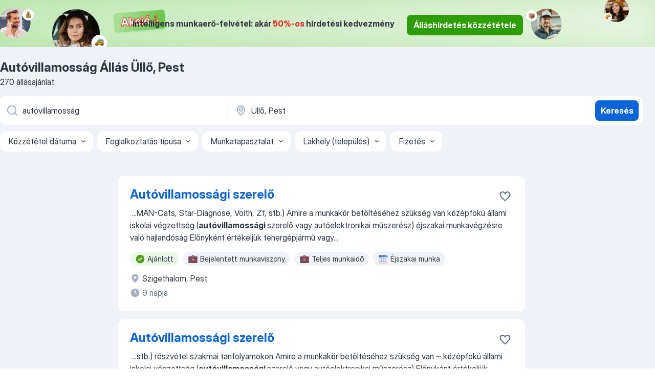

--- FILE ---
content_type: text/html
request_url: https://hu.jooble.org/%C3%A1ll%C3%A1s-aut%C3%B3villamoss%C3%A1g/%C3%9Cll%C5%91%2C-Pest
body_size: 97883
content:
<!DOCTYPE html><html lang="hu" xmlns="http://www.w3.org/1999/xhtml"><head><meta charset="utf-8"><link data-chunk="app" rel="stylesheet" href="/assets/app.37da070734baa2c47f81.css"><link data-chunk="SERP" rel="stylesheet" href="/assets/SERP.db3f21fe7a05c45311a0.css"><meta name="viewport" content="width=device-width,initial-scale=1.0,maximum-scale=5" /><meta property="og:site_name" content="Jooble" /><meta property="og:locale" content="hu" /><meta property="og:type" content="website" /><meta name="msvalidate.01" content="4E93DB804C5CCCD5B3AFF7486D4B2757" /><meta name="format-detection" content="telephone=no"><link rel="preconnect" href="https://www.googletagmanager.com" /><link rel="preconnect" href="https://www.google-analytics.com" /><link rel="dns-prefetch" href="https://www.google.com" /><link rel="dns-prefetch" href="https://apis.google.com" /><link rel="dns-prefetch" href="https://connect.facebook.net" /><link rel="dns-prefetch" href="https://www.facebook.com" /><link href="https://data-hu.jooble.org/assets/fonts/inter-display.css" rel="stylesheet"><link href="https://data-hu.jooble.org/assets/fonts/segoe.css" rel="stylesheet"><link rel="apple-touch-icon" href="/assets/images/favicon/ua/apple-touch-icon.png?v=4" /><link rel="apple-touch-icon" sizes="57x57" href="/assets/images/favicon/ua/apple-touch-icon-57x57.png?v=4" /><link rel="apple-touch-icon" sizes="60x60" href="/assets/images/favicon/ua/apple-touch-icon-60x60.png?v=4" /><link rel="apple-touch-icon" sizes="72x72" href="/assets/images/favicon/ua/apple-touch-icon-72x72.png?v=4" /><link rel="apple-touch-icon" sizes="76x76" href="/assets/images/favicon/ua/apple-touch-icon-76x76.png?v=4" /><link rel="apple-touch-icon" sizes="114x114" href="/assets/images/favicon/ua/apple-touch-icon-114x114.png?v=4" /><link rel="apple-touch-icon" sizes="120x120" href="/assets/images/favicon/ua/apple-touch-icon-120x120.png?v=4" /><link rel="apple-touch-icon" sizes="144x144" href="/assets/images/favicon/ua/apple-touch-icon-144x144.png?v=4" /><link rel="apple-touch-icon" sizes="152x152" href="/assets/images/favicon/ua/apple-touch-icon-152x152.png?v=4" /><link rel="apple-touch-icon" sizes="180x180" href="/assets/images/favicon/ua/apple-touch-icon-180x180.png?v=4" /><link rel="icon" type="image/png" sizes="16x16" href="/assets/images/favicon/ua/favicon-16x16.png?v=4"><link rel="icon" type="image/png" sizes="32x32" href="/assets/images/favicon/ua/favicon-32x32.png?v=4"><link rel="icon" type="image/png" sizes="48x48" href="/assets/images/favicon/ua/android-chrome-48x48.png?v=4"><link rel="icon" type="image/png" sizes="96x96" href="/assets/images/favicon/ua/android-chrome-96x96.png?v=4"><link rel="icon" type="image/png" sizes="144x144" href="/assets/images/favicon/ua/android-chrome-144x144.png?v=4"><link rel="icon" type="image/png" sizes="192x192" href="/assets/images/favicon/ua/android-chrome-192x192.png?v=4"><link rel="icon" type="image/png" sizes="194x194" href="/assets/images/favicon/ua/favicon-194x194.png?v=4"><link rel="icon" type="image/png" sizes="256x256" href="/assets/images/favicon/ua/android-chrome-256x256.png?v=4"><link rel="icon" type="image/png" sizes="384x384" href="/assets/images/favicon/ua/android-chrome-384x384.png?v=4"><link rel="icon" type="image/png" sizes="512x512" href="/assets/images/favicon/ua/android-chrome-512x512.png?v=4"><link rel="shortcut icon" type="image/x-icon" href="/assets/images/favicon/ua/favicon-ua.ico?v=4"><link rel="icon" href="/assets/images/favicon/ua/icon.svg?v=4" sizes="any" type="image/svg+xml"><meta name="msapplication-tooltip" content="Jooble"><meta name="msapplication-config" content="/browserconfig.xml"><meta name="msapplication-TileColor" content="#ffffff"><meta name="msapplication-TileImage" content="/assets/images/favicon/ua/mstile-144x144.png?v=4"><meta name="theme-color" content="#ffffff"><meta name="ir-site-verification-token" content="-1337664224"><script type="text/javascript" charset="utf-8">(function(g,o){g[o]=g[o]||function(){(g[o]['q']=g[o]['q']||[]).push(arguments)},g[o]['t']=1*new Date})(window,'_googCsa'); </script><script>!function(){if('PerformanceLongTaskTiming' in window) {var g=window.__tti={e:[]};g.o = new PerformanceObserver(function(l){g.e = g.e.concat(l.getEntries())});g.o.observe({entryTypes:['longtask']})}}();</script><script>!function(){var e,t,n,i,r={passive:!0,capture:!0},a=new Date,o=function(){i=[],t=-1,e=null,f(addEventListener)},c=function(i,r){e||(e=r,t=i,n=new Date,f(removeEventListener),u())},u=function(){if(t>=0&&t<n-a){var r={entryType:"first-input",name:e.type,target:e.target,cancelable:e.cancelable,startTime:e.timeStamp,processingStart:e.timeStamp+t};i.forEach((function(e){e(r)})),i=[]}},s=function(e){if(e.cancelable){var t=(e.timeStamp>1e12?new Date:performance.now())-e.timeStamp;"pointerdown"==e.type?function(e,t){var n=function(){c(e,t),a()},i=function(){a()},a=function(){removeEventListener("pointerup",n,r),removeEventListener("pointercancel",i,r)};addEventListener("pointerup",n,r),addEventListener("pointercancel",i,r)}(t,e):c(t,e)}},f=function(e){["mousedown","keydown","touchstart","pointerdown"].forEach((function(t){return e(t,s,r)}))},p="hidden"===document.visibilityState?0:1/0;addEventListener("visibilitychange",(function e(t){"hidden"===document.visibilityState&&(p=t.timeStamp,removeEventListener("visibilitychange",e,!0))}),!0);o(),self.webVitals={firstInputPolyfill:function(e){i.push(e),u()},resetFirstInputPolyfill:o,get firstHiddenTime(){return p}}}();</script><title data-rh="true">Autóvillamosság állás Üllő, Pest (Sürgősen!) - Január 2026 - Jooble</title><link data-rh="true" rel="canonical" href="https://hu.jooble.org/%C3%A1ll%C3%A1s-aut%C3%B3villamoss%C3%A1g/%C3%9Cll%C5%91%2C-Pest"/><link data-rh="true" hreflang="hu-HU" rel="alternate" href="https://hu.jooble.org/%C3%A1ll%C3%A1s-aut%C3%B3villamoss%C3%A1g/%C3%9Cll%C5%91%2C-Pest"/><meta data-rh="true" name="keywords" content="Állás Autóvillamosság Üllő, Pest, állás"/><meta data-rh="true" name="description" content="Autóvillamosság állás Üllő, Pest. Friss Autóvillamosság állások. Ingyenes, gyors és kényelmes munkakeresés regisztráció nélkül. 14.400 álláslehetőség. Üllő, Pest és Magyarországon más városai."/><meta data-rh="true" property="og:image" content="/assets/images/open_graph/og_image.png"/><meta data-rh="true" property="og:url" content="https://hu.jooble.org/%C3%A1ll%C3%A1s-aut%C3%B3villamoss%C3%A1g/%C3%9Cll%C5%91%2C-Pest"/><meta data-rh="true" property="og:title" content="Autóvillamosság állás Üllő, Pest (Sürgősen!) - Január 2026 - Jooble"/><meta data-rh="true" property="og:description" content="Autóvillamosság állás Üllő, Pest. Friss Autóvillamosság állások. Ingyenes, gyors és kényelmes munkakeresés regisztráció nélkül. 14.400 álláslehetőség. Üllő, Pest és Magyarországon más városai."/><script data-rh="true" type="application/ld+json">{"@context":"https://schema.org","@type":"BreadcrumbList","itemListElement":[[{"@type":"ListItem","position":1,"item":{"@id":"https://hu.jooble.org","name":"Munka"}},{"@type":"ListItem","position":2,"item":{"@id":"https://hu.jooble.org/%C3%A1ll%C3%A1s/%C3%9Cll%C5%91%2C-Pest","name":"Állás Üllő, Pest"}},{"@type":"ListItem","position":3,"item":{"@id":"https://hu.jooble.org/%C3%A1ll%C3%A1s-aut%C3%B3villamoss%C3%A1g","name":"Autóvillamosság"}},{"@type":"ListItem","position":4,"item":{"name":"Autóvillamosság Üllő, Pest"}}]]}</script><script data-rh="true" type="application/ld+json">{"@context":"https://schema.org","@type":"ItemList","numberOfItems":270,"itemListElement":[[{"@type":"ListItem","position":1,"url":"https://hu.jooble.org/jdp/6416028212944869602"},{"@type":"ListItem","position":2,"url":"https://hu.jooble.org/jdp/6585152935938587589"},{"@type":"ListItem","position":3,"url":"https://hu.jooble.org/jdp/-8465509019464400332"},{"@type":"ListItem","position":4,"url":"https://hu.jooble.org/jdp/-2206119099356584081"},{"@type":"ListItem","position":5,"url":"https://hu.jooble.org/jdp/3882553716273019061"},{"@type":"ListItem","position":6,"url":"https://hu.jooble.org/jdp/5038552786224432836"},{"@type":"ListItem","position":7,"url":"https://hu.jooble.org/jdp/-4798246781990268528"},{"@type":"ListItem","position":8,"url":"https://hu.jooble.org/jdp/-5429868429416153772"},{"@type":"ListItem","position":9,"url":"https://hu.jooble.org/jdp/2299666297739903451"},{"@type":"ListItem","position":10,"url":"https://hu.jooble.org/jdp/-5457417736385509023"},{"@type":"ListItem","position":11,"url":"https://hu.jooble.org/jdp/2698283171990244665"},{"@type":"ListItem","position":12,"url":"https://hu.jooble.org/jdp/-6979918993016165539"},{"@type":"ListItem","position":13,"url":"https://hu.jooble.org/jdp/3922047098316460642"},{"@type":"ListItem","position":14,"url":"https://hu.jooble.org/jdp/-8407208309234125585"},{"@type":"ListItem","position":15,"url":"https://hu.jooble.org/jdp/-8603841678602246131"},{"@type":"ListItem","position":16,"url":"https://hu.jooble.org/jdp/8470601201101180612"},{"@type":"ListItem","position":17,"url":"https://hu.jooble.org/jdp/-828254509180636364"},{"@type":"ListItem","position":18,"url":"https://hu.jooble.org/jdp/1200685316182183987"},{"@type":"ListItem","position":19,"url":"https://hu.jooble.org/jdp/-1228722869502893394"},{"@type":"ListItem","position":20,"url":"https://hu.jooble.org/jdp/-3748051091035373532"},{"@type":"ListItem","position":21,"url":"https://hu.jooble.org/jdp/-3112755356014306617"},{"@type":"ListItem","position":22,"url":"https://hu.jooble.org/jdp/-2878412744710477290"},{"@type":"ListItem","position":23,"url":"https://hu.jooble.org/jdp/3163914142492362690"},{"@type":"ListItem","position":24,"url":"https://hu.jooble.org/jdp/-8246744941209796345"},{"@type":"ListItem","position":25,"url":"https://hu.jooble.org/jdp/2641681969537488304"},{"@type":"ListItem","position":26,"url":"https://hu.jooble.org/jdp/7902036715443307780"},{"@type":"ListItem","position":27,"url":"https://hu.jooble.org/jdp/-1287694937182732679"},{"@type":"ListItem","position":28,"url":"https://hu.jooble.org/jdp/4376465546818470322"},{"@type":"ListItem","position":29,"url":"https://hu.jooble.org/jdp/4388088450249608103"},{"@type":"ListItem","position":30,"url":"https://hu.jooble.org/jdp/-4262685129273917989"}]]}</script></head><body ondragstart="return false"><div id="app"><div class="zR2N9v"><div class="_1G2nM4"><div></div><div class="WdUhLT FGi2wF"><div class="bx-Ar6"><img class="ti4Pg5" src="/assets/images/discount_lead_generation_banner/standartManagers/moneyManager.png" alt=""/><img class="UxUH-J" src="/assets/images/discount_lead_generation_banner/standartManagers/carManager.png" alt=""/><img class="_800aZi" src="/assets/images/discount_lead_generation_banner/standartManagers/boxManager.png" alt=""/><img class="Fb4MWK" src="/assets/images/discount_lead_generation_banner/standartManagers/crouasantManager.png" alt=""/><img class="_7CrM4u" src="/assets/images/discount_lead_generation_banner/standartManagers/textFrame.png" alt=""/></div><div class="BFC8Xa"><p class="lXtW1P">Intelligens munkaerő-felvétel: akár <span class="kqlMdA">50%-os</span> hirdetési kedvezmény</p><div class="zAc2IY Rllk2d"><a class="yJhQFR PXIcBe _3JjIut Crhu4V q23Lgd C-tJVd" target="_blank" data-test-name="_discountLeadGenerationEmployerButton" href="/employer/account/registration?eref=leadgenbanner">Álláshirdetés közzététele</a></div></div></div><div id="serpContainer" class="_0CG45k"><div class="+MdXgT"><header class="VavEB9"><div class="qD9dwK"><h1 class="_518B8Z">Autóvillamosság Állás Üllő, Pest</h1><div company="p" class="cXVOTD">270 állásajánlat</div></div><div class=""><form class="CXE+FW" data-test-name="_searchForm"><div class="tXoMlu"><div class="kySr3o EIHqTW"><div class="H-KSNn"><div class="Y6LTZC RKazSn"><div class="_0vIToK"><svg class="BC4g2E abyhUO gexuVd kPZVKg"><use xlink:href="/assets/sprite.1oxueCVBzlo-hocQRlhy.svg#icon-magnifier-usage"></use></svg><input id="input_:R55j8h:" class="_2cXMBT aHpE4r _5sX2B+" placeholder="Én ... állásokat keresek" type="text" spellcheck="false" name="keyword" autoComplete="off" autoCapitalize="off" data-test-name="_searchFormKeywordInput" aria-label="Adja meg, milyen állást keres" value="autóvillamosság"/></div></div></div></div><div class="kySr3o _9+Weu7"><div class="H-KSNn"><div class="Y6LTZC RKazSn"><div class="_0vIToK"><svg class="BC4g2E abyhUO gexuVd kPZVKg"><use xlink:href="/assets/sprite.1oxueCVBzlo-hocQRlhy.svg#icon-map_marker-usage"></use></svg><input id="tbRegion" class="_2cXMBT aHpE4r _5sX2B+" placeholder="Város vagy megye" type="text" spellcheck="false" name="region" autoComplete="off" autoCapitalize="off" data-test-name="_searchFormRegionInput" aria-label="Navedite grad u kojem tražite posao" value="Üllő, Pest"/></div></div></div></div></div><button type="submit" class="VMdYVt i6dNg1 oUsVL7 xVPKbj ZuTpxY">Keresés</button></form></div><div class="p7hDF8"><div class="apmZrt" data-test-name="_smartTagsFilter" role="region" aria-label="Filters"><button type="button" class="wYznI5"><span class="_1apRDx">Közzététel dátuma</span><svg class="KaSFrq DuJhnH GM7Sgs _398Jb4"><use xlink:href="/assets/sprite.1oxueCVBzlo-hocQRlhy.svg#icon-chevron_down-usage"></use></svg></button><button type="button" class="wYznI5"><span class="_1apRDx">Foglalkoztatás típusa</span><svg class="KaSFrq DuJhnH GM7Sgs _398Jb4"><use xlink:href="/assets/sprite.1oxueCVBzlo-hocQRlhy.svg#icon-chevron_down-usage"></use></svg></button><button type="button" class="wYznI5"><span class="_1apRDx">Munkatapasztalat</span><svg class="KaSFrq DuJhnH GM7Sgs _398Jb4"><use xlink:href="/assets/sprite.1oxueCVBzlo-hocQRlhy.svg#icon-chevron_down-usage"></use></svg></button><button type="button" class="wYznI5"><span class="_1apRDx">Lakhely (település)</span><svg class="KaSFrq DuJhnH GM7Sgs _398Jb4"><use xlink:href="/assets/sprite.1oxueCVBzlo-hocQRlhy.svg#icon-chevron_down-usage"></use></svg></button><button type="button" class="wYznI5"><span class="_1apRDx">Fizetés</span><svg class="KaSFrq DuJhnH GM7Sgs _398Jb4"><use xlink:href="/assets/sprite.1oxueCVBzlo-hocQRlhy.svg#icon-chevron_down-usage"></use></svg></button></div></div></header><div class="y+s7YY"><div class="Amjssv"><main class="toVmC+" role="main"><div class="NeCPdn" id="topBarContainer"><div class="dKIuea"></div></div><div class="bXbgrv" id="serpContent"><div><div class="infinite-scroll-component__outerdiv"><div class="infinite-scroll-component ZbPfXY _serpContentBlock" style="height:auto;overflow:auto;-webkit-overflow-scrolling:touch"><div><ul class="kiBEcn"><li></li><li><div id="6416028212944869602" data-test-name="_jobCard" class="+n4WEb rHG1ci"><div class="_9q4Aij"><h2 class="jA9gFS dUatPc"><a class="_8w9Ce2 tUC4Fj _6i4Nb0 wtCvxI job_card_link" target="_blank" href="https://hu.jooble.org/jdp/6416028212944869602">Autóvillamossági szerelő</a></h2><div class="_5A-eEY"><div class="Bdpujj"><button type="button" class="ZapzXe _9WpygY XEfYdx JFkX+L vMdXr7 RNbuqd" data-test-name="jobFavoritesButton__6416028212944869602" aria-label="Mentés a gyűjteménybe"><span class="H2e2t1 +gVFyQ"><svg class="KaSFrq JAzKjj _0ng4na"><use xlink:href="/assets/sprite.1oxueCVBzlo-hocQRlhy.svg#icon-heart_outline-usage"></use></svg></span></button></div></div></div><div><div class="QZH8mt"><div class="GEyos4">&nbsp;...<span>MAN-Cats, Star-Diagnose, Voith, Zf, stb.)
 Amire a munkakör betöltéséhez szükség van 
 középfokú állami iskolai végzettség (</span><b>autóvillamossági </b><span>szerelő vagy autóelektronikai műszerész)
 éjszakai munkavégzésre való hajlandóság 
 Előnyként értékeljük	
 tehergépjármű vagy</span>...&nbsp;</div><div class="rvi8+s"><div class="tXxXy-"><div data-name="suggested" data-test-name="_highlightedTag" class="K8ZLnh tag fT460t"><svg class="KaSFrq DuJhnH GeatqJ"><use xlink:href="/assets/sprite.1oxueCVBzlo-hocQRlhy.svg#icon-check_match-usage"></use></svg>Ajánlott</div><div data-name="bejelentett_munkaviszony" data-test-name="_jobTag" class="K8ZLnh tag _7Amkfs"><div class="uE1IG0" style="background-image:url(/assets/images/tagIconsNew/emoji_briefcase.svg)"></div>Bejelentett munkaviszony</div><div data-name="teljes_munkaido" data-test-name="_jobTag" class="K8ZLnh tag _7Amkfs"><div class="uE1IG0" style="background-image:url(/assets/images/tagIconsNew/emoji_briefcase.svg)"></div>Teljes munkaidő</div><div data-name="ejszakai_munka" data-test-name="_jobTag" class="K8ZLnh tag _7Amkfs"><div class="uE1IG0" style="background-image:url(/assets/images/tagIconsNew/emoji_tear_off_calendar.svg)"></div>Éjszakai munka</div></div></div></div><div class="L4BhzZ wrapper__new_tags_design"><div class="E6E0jY"><div class="blapLw gj1vO6 fhg31q nxYYVJ" tabindex="-1"><svg class="BC4g2E c6AqqO gexuVd kE3ssB DlQ0Ty icon_gray_soft mdorqd"><use xlink:href="/assets/sprite.1oxueCVBzlo-hocQRlhy.svg#icon-map_marker_filled-usage"></use></svg><div class="caption NTRJBV">Szigethalom, Pest</div></div><div class="blapLw gj1vO6 fhg31q fGYTou"><svg class="BC4g2E c6AqqO gexuVd kE3ssB DlQ0Ty icon_gray_soft jjtReA"><use xlink:href="/assets/sprite.1oxueCVBzlo-hocQRlhy.svg#icon-clock_filled-usage"></use></svg><div class="caption Vk-5Da">9 napja</div></div></div></div></div></div></li><li><div id="6585152935938587589" data-test-name="_jobCard" class="+n4WEb rHG1ci"><div class="_9q4Aij"><h2 class="jA9gFS dUatPc"><a class="_8w9Ce2 tUC4Fj _6i4Nb0 wtCvxI job_card_link" target="_blank" href="https://hu.jooble.org/jdp/6585152935938587589">Autóvillamossági szerelő</a></h2><div class="_5A-eEY"><div class="Bdpujj"><button type="button" class="ZapzXe _9WpygY XEfYdx JFkX+L vMdXr7 RNbuqd" data-test-name="jobFavoritesButton__6585152935938587589" aria-label="Mentés a gyűjteménybe"><span class="H2e2t1 +gVFyQ"><svg class="KaSFrq JAzKjj _0ng4na"><use xlink:href="/assets/sprite.1oxueCVBzlo-hocQRlhy.svg#icon-heart_outline-usage"></use></svg></span></button></div></div></div><div><div class="QZH8mt"><div class="GEyos4">&nbsp;...<span>stb.)
 részvétel szakmai tanfolyamokon 
 Amire a munkakör betöltéséhez szükség van 
~ középfokú állami iskolai végzettség (</span><b>autóvillamossági </b><span>szerelő vagy autóelektronikai műszerész)

 Előnyként értékeljük	
 tehergépjármű vagy autóbusz javításban szerzett tapasztalat</span>...&nbsp;</div><div class="rvi8+s"><div class="tXxXy-"><div data-name="suggested" data-test-name="_highlightedTag" class="K8ZLnh tag fT460t"><svg class="KaSFrq DuJhnH GeatqJ"><use xlink:href="/assets/sprite.1oxueCVBzlo-hocQRlhy.svg#icon-check_match-usage"></use></svg>Ajánlott</div><div data-name="bejelentett_munkaviszony" data-test-name="_jobTag" class="K8ZLnh tag _7Amkfs"><div class="uE1IG0" style="background-image:url(/assets/images/tagIconsNew/emoji_briefcase.svg)"></div>Bejelentett munkaviszony</div><div data-name="teljes_munkaido" data-test-name="_jobTag" class="K8ZLnh tag _7Amkfs"><div class="uE1IG0" style="background-image:url(/assets/images/tagIconsNew/emoji_briefcase.svg)"></div>Teljes munkaidő</div></div></div></div><div class="L4BhzZ wrapper__new_tags_design"><div class="E6E0jY"><div class="blapLw gj1vO6 fhg31q nxYYVJ" tabindex="-1"><svg class="BC4g2E c6AqqO gexuVd kE3ssB DlQ0Ty icon_gray_soft mdorqd"><use xlink:href="/assets/sprite.1oxueCVBzlo-hocQRlhy.svg#icon-map_marker_filled-usage"></use></svg><div class="caption NTRJBV">Monor, Pest</div></div><div class="blapLw gj1vO6 fhg31q fGYTou"><svg class="BC4g2E c6AqqO gexuVd kE3ssB DlQ0Ty icon_gray_soft jjtReA"><use xlink:href="/assets/sprite.1oxueCVBzlo-hocQRlhy.svg#icon-clock_filled-usage"></use></svg><div class="caption Vk-5Da">15 napja</div></div></div></div></div></div></li><li><div id="-8465509019464400332" data-test-name="_jobCard" class="+n4WEb rHG1ci"><div class="_9q4Aij"><h2 class="jA9gFS dUatPc"><a class="_8w9Ce2 tUC4Fj _6i4Nb0 wtCvxI job_card_link" target="_blank" href="https://hu.jooble.org/jdp/-8465509019464400332">Autóvillamossági szerelő (XIII. ker.)</a></h2><div class="_5A-eEY"><div class="Bdpujj"><button type="button" class="ZapzXe _9WpygY XEfYdx JFkX+L vMdXr7 RNbuqd" data-test-name="jobFavoritesButton__-8465509019464400332" aria-label="Mentés a gyűjteménybe"><span class="H2e2t1 +gVFyQ"><svg class="KaSFrq JAzKjj _0ng4na"><use xlink:href="/assets/sprite.1oxueCVBzlo-hocQRlhy.svg#icon-heart_outline-usage"></use></svg></span></button></div></div></div><div><div class="QZH8mt"><div class="GEyos4">&nbsp;...<span>autókat forgalmazó cég  keres, az új és használt elekromos autók szervizeléséhez és karbantartásához kollégát. 

 Elvárások: 
– </span><b>autóvillamossági </b><span>szerelő,vagy autószerelő, vagy könnyűgép-szerelő vagy egyéb targoncák elektronikai és mechanikai javításához szaktudást adó</span>...&nbsp;</div><div class="rvi8+s"><div class="tXxXy-"><div data-name="suggested" data-test-name="_highlightedTag" class="K8ZLnh tag fT460t"><svg class="KaSFrq DuJhnH GeatqJ"><use xlink:href="/assets/sprite.1oxueCVBzlo-hocQRlhy.svg#icon-check_match-usage"></use></svg>Ajánlott</div></div></div></div><div class="L4BhzZ wrapper__new_tags_design"><div class="E6E0jY"><div class="pXyhD4 VeoRvG"><div class="heru4z"><p class="z6WlhX" data-test-name="_companyName">Újbuda Prizma Állásközvetítő</p></div></div><div class="blapLw gj1vO6 fhg31q nxYYVJ" tabindex="-1"><svg class="BC4g2E c6AqqO gexuVd kE3ssB DlQ0Ty icon_gray_soft mdorqd"><use xlink:href="/assets/sprite.1oxueCVBzlo-hocQRlhy.svg#icon-map_marker_filled-usage"></use></svg><div class="caption NTRJBV">Budapest, XIII. kerület</div></div><div class="blapLw gj1vO6 fhg31q fGYTou"><svg class="BC4g2E c6AqqO gexuVd kE3ssB DlQ0Ty icon_gray_soft jjtReA"><use xlink:href="/assets/sprite.1oxueCVBzlo-hocQRlhy.svg#icon-clock_filled-usage"></use></svg><div class="caption Vk-5Da">2 hónappal ezelőtt</div></div></div></div></div></div></li><li><div id="-2206119099356584081" data-test-name="_jobCard" class="+n4WEb rHG1ci"><div class="_9q4Aij"><h2 class="jA9gFS dUatPc"><a class="_8w9Ce2 tUC4Fj _6i4Nb0 wtCvxI job_card_link" target="_blank" href="https://hu.jooble.org/jdp/-2206119099356584081">Autóvillamossági szerelő</a></h2><div class="_5A-eEY"><div class="Bdpujj"><button type="button" class="ZapzXe _9WpygY XEfYdx JFkX+L vMdXr7 RNbuqd" data-test-name="jobFavoritesButton__-2206119099356584081" aria-label="Mentés a gyűjteménybe"><span class="H2e2t1 +gVFyQ"><svg class="KaSFrq JAzKjj _0ng4na"><use xlink:href="/assets/sprite.1oxueCVBzlo-hocQRlhy.svg#icon-heart_outline-usage"></use></svg></span></button></div></div></div><div><div class="QZH8mt"><div class="GEyos4">&nbsp;...<span>, nemzetközileg ismert mentőautók és speciális járművek tervezésével és gyártásával foglalkozó partnerünk keresi új kollégáit </span><b>Autóvillamossági </b><span>szerelő pozícióba! Pályakezdők jelentkezését is várjuk!
 Autóvillamossági szerelő 
 Feladatok 
~ mentőgépjármű felépítmény</span>...&nbsp;</div><div class="rvi8+s"><div class="tXxXy-"><div data-name="suggested" data-test-name="_highlightedTag" class="K8ZLnh tag fT460t"><svg class="KaSFrq DuJhnH GeatqJ"><use xlink:href="/assets/sprite.1oxueCVBzlo-hocQRlhy.svg#icon-check_match-usage"></use></svg>Ajánlott</div><div data-name="teljes_munkaido" data-test-name="_jobTag" class="K8ZLnh tag _7Amkfs"><div class="uE1IG0" style="background-image:url(/assets/images/tagIconsNew/emoji_briefcase.svg)"></div>Teljes munkaidő</div><div data-name="1_muszakos" data-test-name="_jobTag" class="K8ZLnh tag _7Amkfs"><div class="uE1IG0" style="background-image:url(/assets/images/tagIconsNew/emoji_tear_off_calendar.svg)"></div>1 műszakos</div></div></div></div><div class="L4BhzZ wrapper__new_tags_design"><img src="/css/images/plogo/7.gif" class="yUFQEM" aria-hidden="true" alt="dteCompanyLogo"/><div class="E6E0jY"><div class="pXyhD4 VeoRvG"><div class="heru4z"><p class="z6WlhX" data-test-name="_companyName">Randstad Hungary Kft</p></div></div><div class="blapLw gj1vO6 fhg31q nxYYVJ" tabindex="-1"><svg class="BC4g2E c6AqqO gexuVd kE3ssB DlQ0Ty icon_gray_soft mdorqd"><use xlink:href="/assets/sprite.1oxueCVBzlo-hocQRlhy.svg#icon-map_marker_filled-usage"></use></svg><div class="caption NTRJBV">Kistarcsa, Pest</div></div><div class="blapLw gj1vO6 fhg31q fGYTou"><svg class="BC4g2E c6AqqO gexuVd kE3ssB DlQ0Ty icon_gray_soft jjtReA"><use xlink:href="/assets/sprite.1oxueCVBzlo-hocQRlhy.svg#icon-clock_filled-usage"></use></svg><div class="caption Vk-5Da">9 napja</div></div></div></div></div></div></li><li><div id="3882553716273019061" data-test-name="_jobCard" class="+n4WEb rHG1ci"><div class="_9q4Aij"><h2 class="jA9gFS dUatPc"><a class="_8w9Ce2 tUC4Fj _6i4Nb0 wtCvxI job_card_link" target="_blank" href="https://hu.jooble.org/jdp/3882553716273019061">Autóvillamossági szerelő (Monor)</a></h2><div class="_5A-eEY"><div class="Bdpujj"><button type="button" class="ZapzXe _9WpygY XEfYdx JFkX+L vMdXr7 RNbuqd" data-test-name="jobFavoritesButton__3882553716273019061" aria-label="Mentés a gyűjteménybe"><span class="H2e2t1 +gVFyQ"><svg class="KaSFrq JAzKjj _0ng4na"><use xlink:href="/assets/sprite.1oxueCVBzlo-hocQRlhy.svg#icon-heart_outline-usage"></use></svg></span></button></div></div></div><div><div class="QZH8mt"><div class="GEyos4">&nbsp;...<span>stb.)
 Részvétel szakmai tanfolyamokon 
   Amire a munkakör betöltéséhez szükség van 
~ Középfokú állami iskolai végzettség (</span><b>autóvillamossági </b><span>szerelő vagy autóelektronikai műszerész)

   Előnyként értékeljük 
 Tehergépjármű vagy autóbusz javításban szerzett</span>...&nbsp;</div><div class="rvi8+s"><div class="tXxXy-"><div data-name="suggested" data-test-name="_highlightedTag" class="K8ZLnh tag fT460t"><svg class="KaSFrq DuJhnH GeatqJ"><use xlink:href="/assets/sprite.1oxueCVBzlo-hocQRlhy.svg#icon-check_match-usage"></use></svg>Ajánlott</div><div data-name="bejelentett_munkaviszony" data-test-name="_jobTag" class="K8ZLnh tag _7Amkfs"><div class="uE1IG0" style="background-image:url(/assets/images/tagIconsNew/emoji_briefcase.svg)"></div>Bejelentett munkaviszony</div><div data-name="teljes_munkaido" data-test-name="_jobTag" class="K8ZLnh tag _7Amkfs"><div class="uE1IG0" style="background-image:url(/assets/images/tagIconsNew/emoji_briefcase.svg)"></div>Teljes munkaidő</div></div></div></div><div class="L4BhzZ wrapper__new_tags_design"><div class="E6E0jY"><div class="pXyhD4 VeoRvG"><div class="heru4z"><p class="z6WlhX" data-test-name="_companyName">MÁV Személyszállítási Zrt.</p></div></div><div class="blapLw gj1vO6 fhg31q nxYYVJ" tabindex="-1"><svg class="BC4g2E c6AqqO gexuVd kE3ssB DlQ0Ty icon_gray_soft mdorqd"><use xlink:href="/assets/sprite.1oxueCVBzlo-hocQRlhy.svg#icon-map_marker_filled-usage"></use></svg><div class="caption NTRJBV">Monor, Pest</div></div><div class="blapLw gj1vO6 fhg31q fGYTou"><svg class="BC4g2E c6AqqO gexuVd kE3ssB DlQ0Ty icon_gray_soft jjtReA"><use xlink:href="/assets/sprite.1oxueCVBzlo-hocQRlhy.svg#icon-clock_filled-usage"></use></svg><div class="caption Vk-5Da">9 napja</div></div></div></div></div></div></li><li><div id="5038552786224432836" data-test-name="_jobCard" class="+n4WEb rHG1ci"><div class="_9q4Aij"><h2 class="jA9gFS dUatPc"><a class="_8w9Ce2 tUC4Fj _6i4Nb0 wtCvxI job_card_link" target="_blank" href="https://hu.jooble.org/jdp/5038552786224432836">Karosszérialakatos pozíció - Gyál, hosszú távra</a></h2><div class="_5A-eEY"><div class="Bdpujj"><button type="button" class="ZapzXe _9WpygY XEfYdx JFkX+L vMdXr7 RNbuqd" data-test-name="jobFavoritesButton__5038552786224432836" aria-label="Mentés a gyűjteménybe"><span class="H2e2t1 +gVFyQ"><svg class="KaSFrq JAzKjj _0ng4na"><use xlink:href="/assets/sprite.1oxueCVBzlo-hocQRlhy.svg#icon-heart_outline-usage"></use></svg></span></button></div></div></div><div><div class="QZH8mt"><div class="GEyos4"> Cégünk fiatal, sérült és karambolos autók szakszerű javításával foglalkozik. 
 Gyáli, korszerűen felszerelt karosszérialakatos műhelyünkbe  új kollégát keresünk  az alábbi pozícióba: 
 Karosszérialakatos 
 Feladatok: 
 Sérült karosszériaelemek javítása, egyengetése...</div><div class="rvi8+s"><div class="tXxXy-"><div data-name="suggested" data-test-name="_highlightedTag" class="K8ZLnh tag fT460t"><svg class="KaSFrq DuJhnH GeatqJ"><use xlink:href="/assets/sprite.1oxueCVBzlo-hocQRlhy.svg#icon-check_match-usage"></use></svg>Ajánlott</div><div data-name="bejelentett_munkaviszony" data-test-name="_jobTag" class="K8ZLnh tag _7Amkfs"><div class="uE1IG0" style="background-image:url(/assets/images/tagIconsNew/emoji_briefcase.svg)"></div>Bejelentett munkaviszony</div></div></div></div><div class="L4BhzZ wrapper__new_tags_design"><div class="E6E0jY"><div class="pXyhD4 VeoRvG"><div class="heru4z"><p class="z6WlhX" data-test-name="_companyName">Munkalehetőség Mindenkinek Kft.</p></div></div><div class="blapLw gj1vO6 fhg31q nxYYVJ" tabindex="-1"><svg class="BC4g2E c6AqqO gexuVd kE3ssB DlQ0Ty icon_gray_soft mdorqd"><use xlink:href="/assets/sprite.1oxueCVBzlo-hocQRlhy.svg#icon-map_marker_filled-usage"></use></svg><div class="caption NTRJBV">Üllő, Pest</div></div><div class="blapLw gj1vO6 fhg31q fGYTou"><svg class="BC4g2E c6AqqO gexuVd kE3ssB DlQ0Ty icon_gray_soft jjtReA"><use xlink:href="/assets/sprite.1oxueCVBzlo-hocQRlhy.svg#icon-clock_filled-usage"></use></svg><div class="caption Vk-5Da">2 napja</div></div></div></div></div></div></li><li><div id="-4798246781990268528" data-test-name="_jobCard" class="+n4WEb rHG1ci"><div class="_9q4Aij"><h2 class="jA9gFS dUatPc"><a class="_8w9Ce2 tUC4Fj _6i4Nb0 wtCvxI job_card_link" target="_blank" href="https://hu.jooble.org/jdp/-4798246781990268528">Karosszéria lakatos</a></h2><div class="_5A-eEY"><div class="Bdpujj"><button type="button" class="ZapzXe _9WpygY XEfYdx JFkX+L vMdXr7 RNbuqd" data-test-name="jobFavoritesButton__-4798246781990268528" aria-label="Mentés a gyűjteménybe"><span class="H2e2t1 +gVFyQ"><svg class="KaSFrq JAzKjj _0ng4na"><use xlink:href="/assets/sprite.1oxueCVBzlo-hocQRlhy.svg#icon-heart_outline-usage"></use></svg></span></button></div></div></div><div><div class="QZH8mt"><div class="GEyos4">Kedves Szakemberek! Több mint 30 éves múlttal rendelkező, stabil és sikeres partnerünkhöz keresünk KAROSSZÉRIA LAKATOS kollégát Budapest X. és XI. kerületébe.  Feladatok  A munkafelvevők által - a cég nevében elvállalt - gépjárművek karosszéria-javítási munkálatainak a ...</div><div class="rvi8+s"><div class="tXxXy-"><div data-name="suggested" data-test-name="_highlightedTag" class="K8ZLnh tag fT460t"><svg class="KaSFrq DuJhnH GeatqJ"><use xlink:href="/assets/sprite.1oxueCVBzlo-hocQRlhy.svg#icon-check_match-usage"></use></svg>Ajánlott</div><div data-name="teljes_munkaido" data-test-name="_jobTag" class="K8ZLnh tag _7Amkfs"><div class="uE1IG0" style="background-image:url(/assets/images/tagIconsNew/emoji_briefcase.svg)"></div>Teljes munkaidő</div><div data-name="40_oras" data-test-name="_jobTag" class="K8ZLnh tag _7Amkfs"><div class="uE1IG0" style="background-image:url(/assets/images/tagIconsNew/emoji_briefcase.svg)"></div>40 órás</div></div></div></div><div class="L4BhzZ wrapper__new_tags_design"><img src="/css/images/plogo/5.gif" class="yUFQEM" aria-hidden="true" alt="dteCompanyLogo"/><div class="E6E0jY"><div class="pXyhD4 VeoRvG"><div class="heru4z"><p class="z6WlhX" data-test-name="_companyName">Work Force Kft.</p></div></div><div class="blapLw gj1vO6 fhg31q nxYYVJ" tabindex="-1"><svg class="BC4g2E c6AqqO gexuVd kE3ssB DlQ0Ty icon_gray_soft mdorqd"><use xlink:href="/assets/sprite.1oxueCVBzlo-hocQRlhy.svg#icon-map_marker_filled-usage"></use></svg><div class="caption NTRJBV">Budapest</div></div><div class="blapLw gj1vO6 fhg31q fGYTou"><svg class="BC4g2E c6AqqO gexuVd kE3ssB DlQ0Ty icon_gray_soft jjtReA"><use xlink:href="/assets/sprite.1oxueCVBzlo-hocQRlhy.svg#icon-clock_filled-usage"></use></svg><div class="caption Vk-5Da">8 napja</div></div></div></div></div></div></li><li></li><li><div id="-5429868429416153772" data-test-name="_jobCard" class="+n4WEb rHG1ci"><div class="_9q4Aij"><h2 class="jA9gFS dUatPc"><a class="_8w9Ce2 tUC4Fj _6i4Nb0 wtCvxI job_card_link" target="_blank" href="https://hu.jooble.org/jdp/-5429868429416153772">Ipari hűtésrendszer szerelő</a></h2><div class="_5A-eEY"><div class="Bdpujj"><button type="button" class="ZapzXe _9WpygY XEfYdx JFkX+L vMdXr7 RNbuqd" data-test-name="jobFavoritesButton__-5429868429416153772" aria-label="Mentés a gyűjteménybe"><span class="H2e2t1 +gVFyQ"><svg class="KaSFrq JAzKjj _0ng4na"><use xlink:href="/assets/sprite.1oxueCVBzlo-hocQRlhy.svg#icon-heart_outline-usage"></use></svg></span></button></div></div></div><div><div class="QZH8mt"><div class="GEyos4">Ipari hűtőkamrák, hűtőrendszerek kiépítése, bekötése
Helyszíni felmérések, karbantartási javaslatok készítése
Hibafeltárás, hibajavítás, időszakos ellenőrzések
Elektromos vezérlőszekrények összeszerelése, ellenőrzése, esetleges javítása
Kapcsolattartás partnerekkel, alvállalkozókkal...</div><div class="rvi8+s"><div class="tXxXy-"><div data-name="suggested" data-test-name="_highlightedTag" class="K8ZLnh tag fT460t"><svg class="KaSFrq DuJhnH GeatqJ"><use xlink:href="/assets/sprite.1oxueCVBzlo-hocQRlhy.svg#icon-check_match-usage"></use></svg>Ajánlott</div><div data-name="alkalmi_munka" data-test-name="_jobTag" class="K8ZLnh tag _7Amkfs"><div class="uE1IG0" style="background-image:url(/assets/images/tagIconsNew/emoji_briefcase.svg)"></div>Alkalmi munka</div><div data-name="teljes_munkaido" data-test-name="_jobTag" class="K8ZLnh tag _7Amkfs"><div class="uE1IG0" style="background-image:url(/assets/images/tagIconsNew/emoji_briefcase.svg)"></div>Teljes munkaidő</div><div data-name="1_muszakos" data-test-name="_jobTag" class="K8ZLnh tag _7Amkfs"><div class="uE1IG0" style="background-image:url(/assets/images/tagIconsNew/emoji_tear_off_calendar.svg)"></div>1 műszakos</div></div></div></div><div class="L4BhzZ wrapper__new_tags_design"><img src="/css/images/plogo/5.gif" class="yUFQEM" aria-hidden="true" alt="dteCompanyLogo"/><div class="E6E0jY"><div class="pXyhD4 VeoRvG"><div class="heru4z"><p class="z6WlhX" data-test-name="_companyName">Trenkwalder Kft</p></div></div><div class="blapLw gj1vO6 fhg31q nxYYVJ" tabindex="-1"><svg class="BC4g2E c6AqqO gexuVd kE3ssB DlQ0Ty icon_gray_soft mdorqd"><use xlink:href="/assets/sprite.1oxueCVBzlo-hocQRlhy.svg#icon-map_marker_filled-usage"></use></svg><div class="caption NTRJBV">Üllő, Pest</div></div><div class="blapLw gj1vO6 fhg31q fGYTou"><svg class="BC4g2E c6AqqO gexuVd kE3ssB DlQ0Ty icon_gray_soft jjtReA"><use xlink:href="/assets/sprite.1oxueCVBzlo-hocQRlhy.svg#icon-clock_filled-usage"></use></svg><div class="caption Vk-5Da">10 napja</div></div></div></div></div></div></li><li><div id="2299666297739903451" data-test-name="_jobCard" class="+n4WEb rHG1ci"><div class="_9q4Aij"><h2 class="jA9gFS dUatPc"><a class="_8w9Ce2 tUC4Fj _6i4Nb0 wtCvxI job_card_link" target="_blank" href="https://hu.jooble.org/jdp/2299666297739903451">Autószerelő (Budapest)</a></h2><div class="_5A-eEY"><div class="Bdpujj"><button type="button" class="ZapzXe _9WpygY XEfYdx JFkX+L vMdXr7 RNbuqd" data-test-name="jobFavoritesButton__2299666297739903451" aria-label="Mentés a gyűjteménybe"><span class="H2e2t1 +gVFyQ"><svg class="KaSFrq JAzKjj _0ng4na"><use xlink:href="/assets/sprite.1oxueCVBzlo-hocQRlhy.svg#icon-heart_outline-usage"></use></svg></span></button></div></div></div><div><div class="QZH8mt"><div class="GEyos4">&nbsp;...<span>Munkalapok és technikai dokumentáció pontos kezelése 
 Hatékony és szakértői munkavégzés minden nap 
 Szakirányú végzettség (autószerelő vagy diagnoszta vagy fényező vagy </span><b>autóvillamossági </b><span>vagy lakatos szerelő)
 B kategóriás jogosítvány 
 Munkavégzés helye 
 Budapest</span>...&nbsp;</div><div class="rvi8+s"><div class="tXxXy-"><div data-name="suggested" data-test-name="_highlightedTag" class="K8ZLnh tag fT460t"><svg class="KaSFrq DuJhnH GeatqJ"><use xlink:href="/assets/sprite.1oxueCVBzlo-hocQRlhy.svg#icon-check_match-usage"></use></svg>Ajánlott</div><div data-name="teljes_munkaido" data-test-name="_jobTag" class="K8ZLnh tag _7Amkfs"><div class="uE1IG0" style="background-image:url(/assets/images/tagIconsNew/emoji_briefcase.svg)"></div>Teljes munkaidő</div></div></div></div><div class="L4BhzZ wrapper__new_tags_design"><img src="/css/images/plogo/7.gif" class="yUFQEM" aria-hidden="true" alt="dteCompanyLogo"/><div class="E6E0jY"><div class="pXyhD4 VeoRvG"><div class="heru4z"><p class="z6WlhX" data-test-name="_companyName">EasyHiring Services Kft.</p></div></div><div class="blapLw gj1vO6 fhg31q nxYYVJ" tabindex="-1"><svg class="BC4g2E c6AqqO gexuVd kE3ssB DlQ0Ty icon_gray_soft mdorqd"><use xlink:href="/assets/sprite.1oxueCVBzlo-hocQRlhy.svg#icon-map_marker_filled-usage"></use></svg><div class="caption NTRJBV">Budapest</div></div><div class="blapLw gj1vO6 fhg31q fGYTou"><svg class="BC4g2E c6AqqO gexuVd kE3ssB DlQ0Ty icon_gray_soft jjtReA"><use xlink:href="/assets/sprite.1oxueCVBzlo-hocQRlhy.svg#icon-clock_filled-usage"></use></svg><div class="caption Vk-5Da">17 napja</div></div></div></div></div></div></li><li><div id="-5457417736385509023" data-test-name="_jobCard" class="+n4WEb rHG1ci"><div class="_9q4Aij"><h2 class="jA9gFS dUatPc"><a class="_8w9Ce2 tUC4Fj _6i4Nb0 wtCvxI job_card_link" target="_blank" href="https://hu.jooble.org/jdp/-5457417736385509023">Autószerelő-Budapest</a></h2><div class="_5A-eEY"><div class="Bdpujj"><button type="button" class="ZapzXe _9WpygY XEfYdx JFkX+L vMdXr7 RNbuqd" data-test-name="jobFavoritesButton__-5457417736385509023" aria-label="Mentés a gyűjteménybe"><span class="H2e2t1 +gVFyQ"><svg class="KaSFrq JAzKjj _0ng4na"><use xlink:href="/assets/sprite.1oxueCVBzlo-hocQRlhy.svg#icon-heart_outline-usage"></use></svg></span></button></div></div></div><div><div class="QZH8mt"><div class="GEyos4">&nbsp;...<span>Pótkocsi javításában szerzett tapasztalat 
 Raktérhűtők javításában szerzett tapasztalat 
 Műszaki vizsgáztatásban gyakorlat 
 </span><b>Autóvillamossági </b><span>területen szerzett tapasztalat 
 Tachográf illesztés, hitelesítési gyakorlat 
 SCANIA 
 A Scania a világ egyik vezető</span>...&nbsp;</div><div class="rvi8+s"><div class="tXxXy-"><div data-name="suggested" data-test-name="_highlightedTag" class="K8ZLnh tag fT460t"><svg class="KaSFrq DuJhnH GeatqJ"><use xlink:href="/assets/sprite.1oxueCVBzlo-hocQRlhy.svg#icon-check_match-usage"></use></svg>Ajánlott</div><div data-name="bejelentett_munkaviszony" data-test-name="_jobTag" class="K8ZLnh tag _7Amkfs"><div class="uE1IG0" style="background-image:url(/assets/images/tagIconsNew/emoji_briefcase.svg)"></div>Bejelentett munkaviszony</div><div data-name="konnyu_fizikai_munka" data-test-name="_jobTag" class="K8ZLnh tag _7Amkfs"><div class="uE1IG0" style="background-image:url(/assets/images/tagIconsNew/emoji_round_pushpin.svg)"></div>Könnyű fizikai munka</div><div data-name="delutani" data-test-name="_jobTag" class="K8ZLnh tag _7Amkfs"><div class="uE1IG0" style="background-image:url(/assets/images/tagIconsNew/emoji_tear_off_calendar.svg)"></div>Délutáni</div></div></div></div><div class="L4BhzZ wrapper__new_tags_design"><div class="E6E0jY"><div class="pXyhD4 VeoRvG"><div class="heru4z"><p class="z6WlhX" data-test-name="_companyName">Scania</p></div></div><div class="blapLw gj1vO6 fhg31q nxYYVJ" tabindex="-1"><svg class="BC4g2E c6AqqO gexuVd kE3ssB DlQ0Ty icon_gray_soft mdorqd"><use xlink:href="/assets/sprite.1oxueCVBzlo-hocQRlhy.svg#icon-map_marker_filled-usage"></use></svg><div class="caption NTRJBV">Budapest</div></div><div class="blapLw gj1vO6 fhg31q fGYTou"><svg class="BC4g2E c6AqqO gexuVd kE3ssB DlQ0Ty icon_gray_soft jjtReA"><use xlink:href="/assets/sprite.1oxueCVBzlo-hocQRlhy.svg#icon-clock_filled-usage"></use></svg><div class="caption Vk-5Da">Egy hónappal ezelőtt</div></div></div></div></div></div></li><li><div id="2698283171990244665" data-test-name="_jobCard" class="+n4WEb rHG1ci"><div class="_9q4Aij"><h2 class="jA9gFS dUatPc"><a class="_8w9Ce2 tUC4Fj _6i4Nb0 wtCvxI job_card_link" target="_blank" href="https://hu.jooble.org/jdp/2698283171990244665">Autószerelő</a></h2><div class="_5A-eEY"><div class="Bdpujj"><button type="button" class="ZapzXe _9WpygY XEfYdx JFkX+L vMdXr7 RNbuqd" data-test-name="jobFavoritesButton__2698283171990244665" aria-label="Mentés a gyűjteménybe"><span class="H2e2t1 +gVFyQ"><svg class="KaSFrq JAzKjj _0ng4na"><use xlink:href="/assets/sprite.1oxueCVBzlo-hocQRlhy.svg#icon-heart_outline-usage"></use></svg></span></button></div></div></div><div><div class="QZH8mt"><div class="GEyos4">Autószerelő állást, munkát, vagy megbízást keres?
Esetleg szüksége lenne egy jó autószerelő szakemberre, aki helyrepofozza a járművét?
A legjobb helyen jár!
A Munkabázis online közössége nyújtja Önnek a megoldást a fenti problémákra.
Legyen Ön álláskereső, cég, vagy...</div><div class="rvi8+s"><div class="tXxXy-"><div data-name="suggested" data-test-name="_highlightedTag" class="K8ZLnh tag fT460t"><svg class="KaSFrq DuJhnH GeatqJ"><use xlink:href="/assets/sprite.1oxueCVBzlo-hocQRlhy.svg#icon-check_match-usage"></use></svg>Ajánlott</div></div></div></div><div class="L4BhzZ wrapper__new_tags_design"><div class="E6E0jY"><div class="blapLw gj1vO6 fhg31q nxYYVJ" tabindex="-1"><svg class="BC4g2E c6AqqO gexuVd kE3ssB DlQ0Ty icon_gray_soft mdorqd"><use xlink:href="/assets/sprite.1oxueCVBzlo-hocQRlhy.svg#icon-map_marker_filled-usage"></use></svg><div class="caption NTRJBV">Budapest, IX. kerület</div></div><div class="blapLw gj1vO6 fhg31q fGYTou"><svg class="BC4g2E c6AqqO gexuVd kE3ssB DlQ0Ty icon_gray_soft jjtReA"><use xlink:href="/assets/sprite.1oxueCVBzlo-hocQRlhy.svg#icon-clock_filled-usage"></use></svg><div class="caption Vk-5Da">2 hónappal ezelőtt</div></div></div></div></div></div></li><li><div id="-6979918993016165539" data-test-name="_jobCard" class="+n4WEb rHG1ci"><div class="_9q4Aij"><h2 class="jA9gFS dUatPc"><a class="_8w9Ce2 tUC4Fj _6i4Nb0 wtCvxI job_card_link" target="_blank" href="https://hu.jooble.org/jdp/-6979918993016165539">Járműszerelő</a></h2><div class="_5A-eEY"><div class="Bdpujj"><button type="button" class="ZapzXe _9WpygY XEfYdx JFkX+L vMdXr7 RNbuqd" data-test-name="jobFavoritesButton__-6979918993016165539" aria-label="Mentés a gyűjteménybe"><span class="H2e2t1 +gVFyQ"><svg class="KaSFrq JAzKjj _0ng4na"><use xlink:href="/assets/sprite.1oxueCVBzlo-hocQRlhy.svg#icon-heart_outline-usage"></use></svg></span></button></div></div></div><div><div class="QZH8mt"><div class="GEyos4"> Érdekelnek a mozdonyok, de eddig csak az utazásaid során találkoztál velük? Nálunk személyesen megismerheted, sőt szétszedheted, javíthatod és szerelheted is őket. 
 Új munkatársunk feladatai lesznek 
 vasúti járművek (mozdonyok) javítása, karbantartása 
 önálló hibakeresés...</div><div class="rvi8+s"><div class="tXxXy-"><div data-name="suggested" data-test-name="_highlightedTag" class="K8ZLnh tag fT460t"><svg class="KaSFrq DuJhnH GeatqJ"><use xlink:href="/assets/sprite.1oxueCVBzlo-hocQRlhy.svg#icon-check_match-usage"></use></svg>Ajánlott</div><div data-name="bejelentett_munkaviszony" data-test-name="_jobTag" class="K8ZLnh tag _7Amkfs"><div class="uE1IG0" style="background-image:url(/assets/images/tagIconsNew/emoji_briefcase.svg)"></div>Bejelentett munkaviszony</div><div data-name="teljes_munkaido" data-test-name="_jobTag" class="K8ZLnh tag _7Amkfs"><div class="uE1IG0" style="background-image:url(/assets/images/tagIconsNew/emoji_briefcase.svg)"></div>Teljes munkaidő</div></div></div></div><div class="L4BhzZ wrapper__new_tags_design"><div class="E6E0jY"><div class="blapLw gj1vO6 fhg31q nxYYVJ" tabindex="-1"><svg class="BC4g2E c6AqqO gexuVd kE3ssB DlQ0Ty icon_gray_soft mdorqd"><use xlink:href="/assets/sprite.1oxueCVBzlo-hocQRlhy.svg#icon-map_marker_filled-usage"></use></svg><div class="caption NTRJBV">Budapest, IX. kerület</div></div><div class="blapLw gj1vO6 fhg31q fGYTou"><svg class="BC4g2E c6AqqO gexuVd kE3ssB DlQ0Ty icon_gray_soft jjtReA"><use xlink:href="/assets/sprite.1oxueCVBzlo-hocQRlhy.svg#icon-clock_filled-usage"></use></svg><div class="caption Vk-5Da">13 napja</div></div></div></div></div></div></li><li><div id="3922047098316460642" data-test-name="_jobCard" class="+n4WEb rHG1ci"><div class="_9q4Aij"><h2 class="jA9gFS dUatPc"><a class="_8w9Ce2 tUC4Fj _6i4Nb0 wtCvxI job_card_link" target="_blank" href="https://hu.jooble.org/jdp/3922047098316460642">Autószerelő (Monor)</a></h2><div class="_5A-eEY"><div class="Bdpujj"><button type="button" class="ZapzXe _9WpygY XEfYdx JFkX+L vMdXr7 RNbuqd" data-test-name="jobFavoritesButton__3922047098316460642" aria-label="Mentés a gyűjteménybe"><span class="H2e2t1 +gVFyQ"><svg class="KaSFrq JAzKjj _0ng4na"><use xlink:href="/assets/sprite.1oxueCVBzlo-hocQRlhy.svg#icon-heart_outline-usage"></use></svg></span></button></div></div></div><div><div class="QZH8mt"><div class="GEyos4"> Vállalati bemutatkozó 
 A MÁV Személyszállítási Zrt. vasúti és autóbuszos személyszállítást végző vállalat, mely egy fenntartható, hatékony, és jól működő rendszerben összehangoltan és egységesen látja el a közösségi közlekedéssel kapcsolatos feladatokat. Tevékenységi...</div><div class="rvi8+s"><div class="tXxXy-"><div data-name="suggested" data-test-name="_highlightedTag" class="K8ZLnh tag fT460t"><svg class="KaSFrq DuJhnH GeatqJ"><use xlink:href="/assets/sprite.1oxueCVBzlo-hocQRlhy.svg#icon-check_match-usage"></use></svg>Ajánlott</div><div data-name="bejelentett_munkaviszony" data-test-name="_jobTag" class="K8ZLnh tag _7Amkfs"><div class="uE1IG0" style="background-image:url(/assets/images/tagIconsNew/emoji_briefcase.svg)"></div>Bejelentett munkaviszony</div><div data-name="teljes_munkaido" data-test-name="_jobTag" class="K8ZLnh tag _7Amkfs"><div class="uE1IG0" style="background-image:url(/assets/images/tagIconsNew/emoji_briefcase.svg)"></div>Teljes munkaidő</div></div></div></div><div class="L4BhzZ wrapper__new_tags_design"><div class="E6E0jY"><div class="pXyhD4 VeoRvG"><div class="heru4z"><p class="z6WlhX" data-test-name="_companyName">MÁV Személyszállítási Zrt.</p></div></div><div class="blapLw gj1vO6 fhg31q nxYYVJ" tabindex="-1"><svg class="BC4g2E c6AqqO gexuVd kE3ssB DlQ0Ty icon_gray_soft mdorqd"><use xlink:href="/assets/sprite.1oxueCVBzlo-hocQRlhy.svg#icon-map_marker_filled-usage"></use></svg><div class="caption NTRJBV">Monor, Pest</div></div><div class="blapLw gj1vO6 fhg31q fGYTou"><svg class="BC4g2E c6AqqO gexuVd kE3ssB DlQ0Ty icon_gray_soft jjtReA"><use xlink:href="/assets/sprite.1oxueCVBzlo-hocQRlhy.svg#icon-clock_filled-usage"></use></svg><div class="caption Vk-5Da">9 napja</div></div></div></div></div></div></li><li><div id="-8407208309234125585" data-test-name="_jobCard" class="+n4WEb rHG1ci"><div class="_9q4Aij"><h2 class="jA9gFS dUatPc"><a class="_8w9Ce2 tUC4Fj _6i4Nb0 wtCvxI job_card_link" target="_blank" href="https://hu.jooble.org/jdp/-8407208309234125585">Autószerelő</a></h2><div class="_5A-eEY"><div class="Bdpujj"><button type="button" class="ZapzXe _9WpygY XEfYdx JFkX+L vMdXr7 RNbuqd" data-test-name="jobFavoritesButton__-8407208309234125585" aria-label="Mentés a gyűjteménybe"><span class="H2e2t1 +gVFyQ"><svg class="KaSFrq JAzKjj _0ng4na"><use xlink:href="/assets/sprite.1oxueCVBzlo-hocQRlhy.svg#icon-heart_outline-usage"></use></svg></span></button></div></div></div><div><div class="QZH8mt"><div class="GEyos4"> Miért elégednél meg autókkal, ha buszt is szerelhetsz? Országosan közel 800 fő autószerelő kollégánk dolgozik minden nap azért, hogy utasaink biztonságban érjék el úti céljukat. Ha te is szereted a nagy teljesítményű járműveket és tapasztalt szakember vagy, jelentkezz ...</div><div class="rvi8+s"><div class="tXxXy-"><div data-name="suggested" data-test-name="_highlightedTag" class="K8ZLnh tag fT460t"><svg class="KaSFrq DuJhnH GeatqJ"><use xlink:href="/assets/sprite.1oxueCVBzlo-hocQRlhy.svg#icon-check_match-usage"></use></svg>Ajánlott</div><div data-name="bejelentett_munkaviszony" data-test-name="_jobTag" class="K8ZLnh tag _7Amkfs"><div class="uE1IG0" style="background-image:url(/assets/images/tagIconsNew/emoji_briefcase.svg)"></div>Bejelentett munkaviszony</div><div data-name="teljes_munkaido" data-test-name="_jobTag" class="K8ZLnh tag _7Amkfs"><div class="uE1IG0" style="background-image:url(/assets/images/tagIconsNew/emoji_briefcase.svg)"></div>Teljes munkaidő</div></div></div></div><div class="L4BhzZ wrapper__new_tags_design"><div class="E6E0jY"><div class="blapLw gj1vO6 fhg31q nxYYVJ" tabindex="-1"><svg class="BC4g2E c6AqqO gexuVd kE3ssB DlQ0Ty icon_gray_soft mdorqd"><use xlink:href="/assets/sprite.1oxueCVBzlo-hocQRlhy.svg#icon-map_marker_filled-usage"></use></svg><div class="caption NTRJBV">Szigethalom, Pest</div></div><div class="blapLw gj1vO6 fhg31q fGYTou"><svg class="BC4g2E c6AqqO gexuVd kE3ssB DlQ0Ty icon_gray_soft jjtReA"><use xlink:href="/assets/sprite.1oxueCVBzlo-hocQRlhy.svg#icon-clock_filled-usage"></use></svg><div class="caption Vk-5Da">9 napja</div></div></div></div></div></div></li><li><div id="-8603841678602246131" data-test-name="_jobCard" class="+n4WEb rHG1ci"><div class="_9q4Aij"><h2 class="jA9gFS dUatPc"><a class="_8w9Ce2 tUC4Fj _6i4Nb0 wtCvxI job_card_link" target="_blank" href="https://hu.jooble.org/jdp/-8603841678602246131">Autószerelő (Szigethalom)</a></h2><div class="_5A-eEY"><div class="Bdpujj"><button type="button" class="ZapzXe _9WpygY XEfYdx JFkX+L vMdXr7 RNbuqd" data-test-name="jobFavoritesButton__-8603841678602246131" aria-label="Mentés a gyűjteménybe"><span class="H2e2t1 +gVFyQ"><svg class="KaSFrq JAzKjj _0ng4na"><use xlink:href="/assets/sprite.1oxueCVBzlo-hocQRlhy.svg#icon-heart_outline-usage"></use></svg></span></button></div></div></div><div><div class="QZH8mt"><div class="GEyos4"> Vállalati bemutatkozó 
 A MÁV Személyszállítási Zrt. vasúti és autóbuszos személyszállítást végző vállalat, mely egy fenntartható, hatékony, és jól működő rendszerben összehangoltan és egységesen látja el a közösségi közlekedéssel kapcsolatos feladatokat. Tevékenységi...</div><div class="rvi8+s"><div class="tXxXy-"><div data-name="suggested" data-test-name="_highlightedTag" class="K8ZLnh tag fT460t"><svg class="KaSFrq DuJhnH GeatqJ"><use xlink:href="/assets/sprite.1oxueCVBzlo-hocQRlhy.svg#icon-check_match-usage"></use></svg>Ajánlott</div><div data-name="bejelentett_munkaviszony" data-test-name="_jobTag" class="K8ZLnh tag _7Amkfs"><div class="uE1IG0" style="background-image:url(/assets/images/tagIconsNew/emoji_briefcase.svg)"></div>Bejelentett munkaviszony</div><div data-name="teljes_munkaido" data-test-name="_jobTag" class="K8ZLnh tag _7Amkfs"><div class="uE1IG0" style="background-image:url(/assets/images/tagIconsNew/emoji_briefcase.svg)"></div>Teljes munkaidő</div></div></div></div><div class="L4BhzZ wrapper__new_tags_design"><div class="E6E0jY"><div class="pXyhD4 VeoRvG"><div class="heru4z"><p class="z6WlhX" data-test-name="_companyName">MÁV Személyszállítási Zrt.</p></div></div><div class="blapLw gj1vO6 fhg31q nxYYVJ" tabindex="-1"><svg class="BC4g2E c6AqqO gexuVd kE3ssB DlQ0Ty icon_gray_soft mdorqd"><use xlink:href="/assets/sprite.1oxueCVBzlo-hocQRlhy.svg#icon-map_marker_filled-usage"></use></svg><div class="caption NTRJBV">Szigethalom, Pest</div></div><div class="blapLw gj1vO6 fhg31q fGYTou"><svg class="BC4g2E c6AqqO gexuVd kE3ssB DlQ0Ty icon_gray_soft jjtReA"><use xlink:href="/assets/sprite.1oxueCVBzlo-hocQRlhy.svg#icon-clock_filled-usage"></use></svg><div class="caption Vk-5Da">9 napja</div></div></div></div></div></div></li><li><div id="8470601201101180612" data-test-name="_jobCard" class="+n4WEb rHG1ci"><div class="_9q4Aij"><h2 class="jA9gFS dUatPc"><a class="_8w9Ce2 tUC4Fj _6i4Nb0 wtCvxI job_card_link" target="_blank" href="https://hu.jooble.org/jdp/8470601201101180612">Gépjárműszerelő-mechanikus (Budaörsi út)</a></h2><div class="_5A-eEY"><div class="Bdpujj"><button type="button" class="ZapzXe _9WpygY XEfYdx JFkX+L vMdXr7 RNbuqd" data-test-name="jobFavoritesButton__8470601201101180612" aria-label="Mentés a gyűjteménybe"><span class="H2e2t1 +gVFyQ"><svg class="KaSFrq JAzKjj _0ng4na"><use xlink:href="/assets/sprite.1oxueCVBzlo-hocQRlhy.svg#icon-heart_outline-usage"></use></svg></span></button></div></div></div><div><div class="QZH8mt"><div class="GEyos4"> Főbb feladatok, munkák 
 A gépjárművek karbantartási és javítási munkáinak program szerinti elvégzése 
 Meghibásodott gépjárművek hibáinak feltárása, javítása 
 Megrendelés szerinti munkáknál a szükséges alkatrészek elsődleges elbírálása, kivételezése, beszerelése ...</div><div class="rvi8+s"><div class="tXxXy-"><div data-name="brutto_fizetes" data-test-name="_jobTag" class="K8ZLnh tag _7Amkfs"><div class="uE1IG0" style="background-image:url(/assets/images/tagIconsNew/emoji_dollar_banknote.svg)"></div>Bruttó bér</div><div data-name="teljes_munkaido" data-test-name="_jobTag" class="K8ZLnh tag _7Amkfs"><div class="uE1IG0" style="background-image:url(/assets/images/tagIconsNew/emoji_briefcase.svg)"></div>Teljes munkaidő</div></div></div></div><div class="L4BhzZ wrapper__new_tags_design"><img src="/css/images/plogo/11.gif" class="yUFQEM" aria-hidden="true" alt="dteCompanyLogo"/><div class="E6E0jY"><div class="pXyhD4 VeoRvG"><div class="heru4z"><p class="z6WlhX" data-test-name="_companyName">PETRÁNYI-AUTÓ Kft.</p></div></div><div class="blapLw gj1vO6 fhg31q nxYYVJ" tabindex="-1"><svg class="BC4g2E c6AqqO gexuVd kE3ssB DlQ0Ty icon_gray_soft mdorqd"><use xlink:href="/assets/sprite.1oxueCVBzlo-hocQRlhy.svg#icon-map_marker_filled-usage"></use></svg><div class="caption NTRJBV">Budapest, XI. kerület</div></div><div class="blapLw gj1vO6 fhg31q fGYTou"><svg class="BC4g2E c6AqqO gexuVd kE3ssB DlQ0Ty icon_gray_soft jjtReA"><use xlink:href="/assets/sprite.1oxueCVBzlo-hocQRlhy.svg#icon-clock_filled-usage"></use></svg><div class="caption Vk-5Da">12 napja</div></div></div></div></div></div></li><li><div id="-828254509180636364" data-test-name="_jobCard" class="+n4WEb rHG1ci"><div class="_9q4Aij"><h2 class="jA9gFS dUatPc"><a class="_8w9Ce2 tUC4Fj _6i4Nb0 wtCvxI job_card_link" target="_blank" href="https://hu.jooble.org/jdp/-828254509180636364">Balesetelhárító járműszerelő</a></h2><div class="_5A-eEY"><div class="Bdpujj"><button type="button" class="ZapzXe _9WpygY XEfYdx JFkX+L vMdXr7 RNbuqd" data-test-name="jobFavoritesButton__-828254509180636364" aria-label="Mentés a gyűjteménybe"><span class="H2e2t1 +gVFyQ"><svg class="KaSFrq JAzKjj _0ng4na"><use xlink:href="/assets/sprite.1oxueCVBzlo-hocQRlhy.svg#icon-heart_outline-usage"></use></svg></span></button></div></div></div><div><div class="QZH8mt"><div class="GEyos4">Szeretnél egy felelősségteljes munkakörben dolgozni, ahol részt vehetsz a vasúti közlekedés biztonságos működtetésében? Akkor várunk ferencvárosi csapatunkba. Jelentkezz még ma! Új munkatársunk feladatai lesznek - daruk és balesetelhárító berendezések, felszerelések kezelése...</div><div class="rvi8+s"><div class="tXxXy-"><div data-name="bejelentett_munkaviszony" data-test-name="_jobTag" class="K8ZLnh tag _7Amkfs"><div class="uE1IG0" style="background-image:url(/assets/images/tagIconsNew/emoji_briefcase.svg)"></div>Bejelentett munkaviszony</div><div data-name="teljes_munkaido" data-test-name="_jobTag" class="K8ZLnh tag _7Amkfs"><div class="uE1IG0" style="background-image:url(/assets/images/tagIconsNew/emoji_briefcase.svg)"></div>Teljes munkaidő</div><div data-name="24_48" data-test-name="_jobTag" class="K8ZLnh tag _7Amkfs"><div class="uE1IG0" style="background-image:url(/assets/images/tagIconsNew/emoji_tear_off_calendar.svg)"></div>24/48</div></div></div></div><div class="L4BhzZ wrapper__new_tags_design"><img src="/css/images/plogo/5.gif" class="yUFQEM" aria-hidden="true" alt="dteCompanyLogo"/><div class="E6E0jY"><div class="pXyhD4 VeoRvG"><div class="heru4z"><p class="z6WlhX" data-test-name="_companyName">MÁV Személyszállítási Zrt.</p></div></div><div class="blapLw gj1vO6 fhg31q nxYYVJ" tabindex="-1"><svg class="BC4g2E c6AqqO gexuVd kE3ssB DlQ0Ty icon_gray_soft mdorqd"><use xlink:href="/assets/sprite.1oxueCVBzlo-hocQRlhy.svg#icon-map_marker_filled-usage"></use></svg><div class="caption NTRJBV">Budapest</div></div><div class="blapLw gj1vO6 fhg31q fGYTou"><svg class="BC4g2E c6AqqO gexuVd kE3ssB DlQ0Ty icon_gray_soft jjtReA"><use xlink:href="/assets/sprite.1oxueCVBzlo-hocQRlhy.svg#icon-clock_filled-usage"></use></svg><div class="caption Vk-5Da">9 napja</div></div></div></div></div></div></li><li><div id="1200685316182183987" data-test-name="_jobCard" class="+n4WEb rHG1ci"><div class="_9q4Aij"><h2 class="jA9gFS dUatPc"><a class="_8w9Ce2 tUC4Fj _6i4Nb0 wtCvxI job_card_link" target="_blank" href="https://hu.jooble.org/jdp/1200685316182183987">Gépjárműszerelő</a></h2><div class="_5A-eEY"><div class="Bdpujj"><button type="button" class="ZapzXe _9WpygY XEfYdx JFkX+L vMdXr7 RNbuqd" data-test-name="jobFavoritesButton__1200685316182183987" aria-label="Mentés a gyűjteménybe"><span class="H2e2t1 +gVFyQ"><svg class="KaSFrq JAzKjj _0ng4na"><use xlink:href="/assets/sprite.1oxueCVBzlo-hocQRlhy.svg#icon-heart_outline-usage"></use></svg></span></button></div></div></div><div><div class="QZH8mt"><div class="GEyos4"> Gépjárműszerelő 
 Az INTER TAN-KER CITY Kft autóbuszok üzemeltetésével foglalkozó óbudai telephelyére autószerelő pozícióba keres szakmai fejlődésre nyitott, elkötelezett munkatársakat. 
 Feladatok 
 A Társaság tulajdonát képező autóbuszok karbantartása, javítása; ...</div><div class="rvi8+s"><div class="tXxXy-"><div data-name="alkalmi_munka" data-test-name="_jobTag" class="K8ZLnh tag _7Amkfs"><div class="uE1IG0" style="background-image:url(/assets/images/tagIconsNew/emoji_briefcase.svg)"></div>Alkalmi munka</div><div data-name="teljes_munkaido" data-test-name="_jobTag" class="K8ZLnh tag _7Amkfs"><div class="uE1IG0" style="background-image:url(/assets/images/tagIconsNew/emoji_briefcase.svg)"></div>Teljes munkaidő</div><div data-name="muszakos_munka" data-test-name="_jobTag" class="K8ZLnh tag _7Amkfs"><div class="uE1IG0" style="background-image:url(/assets/images/tagIconsNew/emoji_tear_off_calendar.svg)"></div>Műszakos munka</div></div></div></div><div class="L4BhzZ wrapper__new_tags_design"><div class="E6E0jY"><div class="pXyhD4 VeoRvG"><div class="heru4z"><p class="z6WlhX" data-test-name="_companyName">INTER TAN-KER Zrt.</p></div></div><div class="blapLw gj1vO6 fhg31q nxYYVJ" tabindex="-1"><svg class="BC4g2E c6AqqO gexuVd kE3ssB DlQ0Ty icon_gray_soft mdorqd"><use xlink:href="/assets/sprite.1oxueCVBzlo-hocQRlhy.svg#icon-map_marker_filled-usage"></use></svg><div class="caption NTRJBV">Budapest, III. kerület</div></div><div class="blapLw gj1vO6 fhg31q fGYTou"><svg class="BC4g2E c6AqqO gexuVd kE3ssB DlQ0Ty icon_gray_soft jjtReA"><use xlink:href="/assets/sprite.1oxueCVBzlo-hocQRlhy.svg#icon-clock_filled-usage"></use></svg><div class="caption Vk-5Da">2 napja</div></div></div></div></div></div></li><li><div id="-1228722869502893394" data-test-name="_jobCard" class="+n4WEb rHG1ci"><div class="_9q4Aij"><h2 class="jA9gFS dUatPc"><a class="_8w9Ce2 tUC4Fj _6i4Nb0 wtCvxI job_card_link" target="_blank" href="https://hu.jooble.org/jdp/-1228722869502893394">autószerelő technikus.</a></h2><div class="_5A-eEY"><div class="Bdpujj"><button type="button" class="ZapzXe _9WpygY XEfYdx JFkX+L vMdXr7 RNbuqd" data-test-name="jobFavoritesButton__-1228722869502893394" aria-label="Mentés a gyűjteménybe"><span class="H2e2t1 +gVFyQ"><svg class="KaSFrq JAzKjj _0ng4na"><use xlink:href="/assets/sprite.1oxueCVBzlo-hocQRlhy.svg#icon-heart_outline-usage"></use></svg></span></button></div></div></div><div><div class="QZH8mt"><div class="GEyos4">Cégleírás / Organisation/Department  Partnerünk észak-pesti szervizébe keresünk autószerelő technikus munkatársat. 
 Pozíció leírása / Job description - Alkatrészek cseréje, beépítése 
- Javítási munkák elvégzése 
- Műszaki állapotfelmérés 
- Diagnosztikai eszközök ...</div><div class="rvi8+s"><div class="tXxXy-"><div data-name="fizikai_munka" data-test-name="_jobTag" class="K8ZLnh tag _7Amkfs"><div class="uE1IG0" style="background-image:url(/assets/images/tagIconsNew/emoji_round_pushpin.svg)"></div>Fizikai munka</div></div></div></div><div class="L4BhzZ wrapper__new_tags_design"><div class="E6E0jY"><div class="pXyhD4 VeoRvG"><div class="heru4z"><p class="z6WlhX" data-test-name="_companyName">Randstad</p></div></div><div class="blapLw gj1vO6 fhg31q nxYYVJ" tabindex="-1"><svg class="BC4g2E c6AqqO gexuVd kE3ssB DlQ0Ty icon_gray_soft mdorqd"><use xlink:href="/assets/sprite.1oxueCVBzlo-hocQRlhy.svg#icon-map_marker_filled-usage"></use></svg><div class="caption NTRJBV">Budapest</div></div><div class="blapLw gj1vO6 fhg31q fGYTou"><svg class="BC4g2E c6AqqO gexuVd kE3ssB DlQ0Ty icon_gray_soft jjtReA"><use xlink:href="/assets/sprite.1oxueCVBzlo-hocQRlhy.svg#icon-clock_filled-usage"></use></svg><div class="caption Vk-5Da">2 napja</div></div></div></div></div></div></li><li><div id="-3748051091035373532" data-test-name="_jobCard" class="+n4WEb rHG1ci"><div class="_9q4Aij"><h2 class="jA9gFS dUatPc"><a class="_8w9Ce2 tUC4Fj _6i4Nb0 wtCvxI job_card_link" target="_blank" href="https://hu.jooble.org/jdp/-3748051091035373532">Autószerelő</a></h2><div class="_5A-eEY"><div class="Bdpujj"><button type="button" class="ZapzXe _9WpygY XEfYdx JFkX+L vMdXr7 RNbuqd" data-test-name="jobFavoritesButton__-3748051091035373532" aria-label="Mentés a gyűjteménybe"><span class="H2e2t1 +gVFyQ"><svg class="KaSFrq JAzKjj _0ng4na"><use xlink:href="/assets/sprite.1oxueCVBzlo-hocQRlhy.svg#icon-heart_outline-usage"></use></svg></span></button></div></div></div><div><div class="QZH8mt"><p class="b97WnG">500 000 - 800 000 Ft/hó</p><div class="GEyos4">Autószervizünk folyamatos fejlődésének és növekedésének köszönhetően csapatunk létszámát ismét növeljük.

Kedves jövendőbeli autószerelő Kolléga!

Szeretnél végre hosszú távú megbecsült tagja lenni egy családias csapatnak?
Szeretnél mostantól lépést tartani a technikai...</div><div class="rvi8+s"><div class="tXxXy-"><div data-name="netto_fizetes" data-test-name="_jobTag" class="K8ZLnh tag _7Amkfs"><div class="uE1IG0" style="background-image:url(/assets/images/tagIconsNew/emoji_dollar_banknote.svg)"></div>Nettó bér</div></div></div></div><div class="L4BhzZ wrapper__new_tags_design"><div class="E6E0jY"><div class="pXyhD4 VeoRvG"><div class="heru4z"><p class="z6WlhX" data-test-name="_companyName">Cool-Mobil Kft</p></div></div><a href="https://hu.jooble.org/%C3%A1ll%C3%A1s/Budapest%2C-XX.-ker%C3%BClet" class="blapLw gj1vO6 fhg31q nxYYVJ" tabindex="-1"><svg class="BC4g2E c6AqqO gexuVd kE3ssB DlQ0Ty icon_gray_soft mdorqd"><use xlink:href="/assets/sprite.1oxueCVBzlo-hocQRlhy.svg#icon-map_marker_filled-usage"></use></svg><div class="caption NTRJBV">Budapest, XX. kerület</div></a><div class="blapLw gj1vO6 fhg31q fGYTou"><svg class="BC4g2E c6AqqO gexuVd kE3ssB DlQ0Ty icon_gray_soft jjtReA"><use xlink:href="/assets/sprite.1oxueCVBzlo-hocQRlhy.svg#icon-clock_filled-usage"></use></svg><div class="caption Vk-5Da">9 napja</div></div></div></div></div></div></li><li><div id="-3112755356014306617" data-test-name="_jobCard" class="+n4WEb rHG1ci"><div class="_9q4Aij"><h2 class="jA9gFS dUatPc"><a class="_8w9Ce2 tUC4Fj _6i4Nb0 wtCvxI job_card_link" target="_blank" href="https://hu.jooble.org/jdp/-3112755356014306617">Gépjármű-karbantartó és -javító, Autószerelő </a></h2><div class="_5A-eEY"><div class="Bdpujj"><button type="button" class="ZapzXe _9WpygY XEfYdx JFkX+L vMdXr7 RNbuqd" data-test-name="jobFavoritesButton__-3112755356014306617" aria-label="Mentés a gyűjteménybe"><span class="H2e2t1 +gVFyQ"><svg class="KaSFrq JAzKjj _0ng4na"><use xlink:href="/assets/sprite.1oxueCVBzlo-hocQRlhy.svg#icon-heart_outline-usage"></use></svg></span></button></div></div></div><div><div class="QZH8mt"><p class="b97WnG">400 000 - 600 000 Ft/hó</p><div class="GEyos4">TAPASZTALT AUTÓSZERELŐKET KERESÜNK!

Csatlakozz Magyarország egyik leggyorsabban növekvő autószerviz hálózatához!

Szereted az autókat? Izgat a technika? Van tapasztalatod a szerelésben?

Akkor Téged keresünk csapatunkba!

MUNKAVÉGZÉS HELYSZÍNE:

~Budapest

...</div><div class="rvi8+s"><div class="tXxXy-"><div data-name="8_oras" data-test-name="_jobTag" class="K8ZLnh tag _7Amkfs"><div class="uE1IG0" style="background-image:url(/assets/images/tagIconsNew/emoji_tear_off_calendar.svg)"></div>8 órás</div><div data-name="kotetlen_munkaido" data-test-name="_jobTag" class="K8ZLnh tag _7Amkfs"><div class="uE1IG0" style="background-image:url(/assets/images/tagIconsNew/emoji_tear_off_calendar.svg)"></div>Kötetlen munkaidő</div><div data-name="muszakos_munka" data-test-name="_jobTag" class="K8ZLnh tag _7Amkfs"><div class="uE1IG0" style="background-image:url(/assets/images/tagIconsNew/emoji_tear_off_calendar.svg)"></div>Műszakos munka</div></div></div></div><div class="L4BhzZ wrapper__new_tags_design"><div class="E6E0jY"><div class="pXyhD4 VeoRvG"><div class="heru4z"><p class="z6WlhX" data-test-name="_companyName">LAVINA Szervíz Kft.</p></div></div><a href="https://hu.jooble.org/%C3%A1ll%C3%A1s/Budapest" class="blapLw gj1vO6 fhg31q nxYYVJ" tabindex="-1"><svg class="BC4g2E c6AqqO gexuVd kE3ssB DlQ0Ty icon_gray_soft mdorqd"><use xlink:href="/assets/sprite.1oxueCVBzlo-hocQRlhy.svg#icon-map_marker_filled-usage"></use></svg><div class="caption NTRJBV">Budapest</div></a><div class="blapLw gj1vO6 fhg31q fGYTou"><svg class="BC4g2E c6AqqO gexuVd kE3ssB DlQ0Ty icon_gray_soft jjtReA"><use xlink:href="/assets/sprite.1oxueCVBzlo-hocQRlhy.svg#icon-clock_filled-usage"></use></svg><div class="caption Vk-5Da">4 napja</div></div></div></div></div></div></li><li><div id="-2878412744710477290" data-test-name="_jobCard" class="+n4WEb rHG1ci"><div class="_9q4Aij"><h2 class="jA9gFS dUatPc"><a class="_8w9Ce2 tUC4Fj _6i4Nb0 wtCvxI job_card_link" target="_blank" href="https://hu.jooble.org/jdp/-2878412744710477290">Autószerelő (XXII. ker.)</a></h2><div class="_5A-eEY"><div class="Bdpujj"><button type="button" class="ZapzXe _9WpygY XEfYdx JFkX+L vMdXr7 RNbuqd" data-test-name="jobFavoritesButton__-2878412744710477290" aria-label="Mentés a gyűjteménybe"><span class="H2e2t1 +gVFyQ"><svg class="KaSFrq JAzKjj _0ng4na"><use xlink:href="/assets/sprite.1oxueCVBzlo-hocQRlhy.svg#icon-heart_outline-usage"></use></svg></span></button></div></div></div><div><div class="QZH8mt"><div class="GEyos4"> Autószerelő  t keresünk – Csatlakozz a  PT Garage  csapatához!
 Modern, márkafüggetlen autószervizünk megbízható és elkötelezett autószerelő munkatársat keres, aki szakértelmével és lelkes hozzáállásával hozzájárul a PT Garage további sikereihez. Ha szereted az autókat...</div><div class="rvi8+s"><div class="tXxXy-"><div data-name="alkalmi_munka" data-test-name="_jobTag" class="K8ZLnh tag _7Amkfs"><div class="uE1IG0" style="background-image:url(/assets/images/tagIconsNew/emoji_briefcase.svg)"></div>Alkalmi munka</div></div></div></div><div class="L4BhzZ wrapper__new_tags_design"><div class="E6E0jY"><div class="pXyhD4 VeoRvG"><div class="heru4z"><p class="z6WlhX" data-test-name="_companyName">Újbuda Prizma Állásközvetítő</p></div></div><div class="blapLw gj1vO6 fhg31q nxYYVJ" tabindex="-1"><svg class="BC4g2E c6AqqO gexuVd kE3ssB DlQ0Ty icon_gray_soft mdorqd"><use xlink:href="/assets/sprite.1oxueCVBzlo-hocQRlhy.svg#icon-map_marker_filled-usage"></use></svg><div class="caption NTRJBV">Budapest, XXII. kerület</div></div><div class="blapLw gj1vO6 fhg31q fGYTou"><svg class="BC4g2E c6AqqO gexuVd kE3ssB DlQ0Ty icon_gray_soft jjtReA"><use xlink:href="/assets/sprite.1oxueCVBzlo-hocQRlhy.svg#icon-clock_filled-usage"></use></svg><div class="caption Vk-5Da">2 hónappal ezelőtt</div></div></div></div></div></div></li><li><div id="3163914142492362690" data-test-name="_jobCard" class="+n4WEb rHG1ci"><div class="_9q4Aij"><h2 class="jA9gFS dUatPc"><a class="_8w9Ce2 tUC4Fj _6i4Nb0 wtCvxI job_card_link" target="_blank" href="https://hu.jooble.org/jdp/3163914142492362690">Karosszérialakatos(8-17 óráig)</a></h2><div class="_5A-eEY"><div class="Bdpujj"><button type="button" class="ZapzXe _9WpygY XEfYdx JFkX+L vMdXr7 RNbuqd" data-test-name="jobFavoritesButton__3163914142492362690" aria-label="Mentés a gyűjteménybe"><span class="H2e2t1 +gVFyQ"><svg class="KaSFrq JAzKjj _0ng4na"><use xlink:href="/assets/sprite.1oxueCVBzlo-hocQRlhy.svg#icon-heart_outline-usage"></use></svg></span></button></div></div></div><div><div class="QZH8mt"><p class="b97WnG">450 000 - 780 000 Ft/hó</p><div class="GEyos4">Karosszérialakatos munkatársat keresünk!

Helyszín: Budapest, XVI. kerület

Feladatok

~személygépkocsik karosszéria-elemeinek javítása, cseréje,
~elemek egyengetése, húzatópados munkák végzése,
~hegesztési feladatok (CO, ponthegesztés),
~sérült járművek előkészítése...</div><div class="rvi8+s"><div class="tXxXy-"><div data-name="teljes_munkaido" data-test-name="_jobTag" class="K8ZLnh tag _7Amkfs"><div class="uE1IG0" style="background-image:url(/assets/images/tagIconsNew/emoji_briefcase.svg)"></div>Teljes munkaidő</div></div></div></div><div class="L4BhzZ wrapper__new_tags_design"><div class="E6E0jY"><div class="pXyhD4 VeoRvG"><div class="heru4z"><p class="z6WlhX" data-test-name="_companyName">Horváth Nándor Barna EV.</p></div></div><a href="https://hu.jooble.org/%C3%A1ll%C3%A1s/Budapest%2C-XVI.-ker%C3%BClet" class="blapLw gj1vO6 fhg31q nxYYVJ" tabindex="-1"><svg class="BC4g2E c6AqqO gexuVd kE3ssB DlQ0Ty icon_gray_soft mdorqd"><use xlink:href="/assets/sprite.1oxueCVBzlo-hocQRlhy.svg#icon-map_marker_filled-usage"></use></svg><div class="caption NTRJBV">Budapest, XVI. kerület</div></a><div class="blapLw gj1vO6 fhg31q fGYTou"><svg class="BC4g2E c6AqqO gexuVd kE3ssB DlQ0Ty icon_gray_soft jjtReA"><use xlink:href="/assets/sprite.1oxueCVBzlo-hocQRlhy.svg#icon-clock_filled-usage"></use></svg><div class="caption Vk-5Da">3 napja</div></div></div></div></div></div></li><li><div id="-8246744941209796345" data-test-name="_jobCard" class="+n4WEb rHG1ci"><div class="_9q4Aij"><h2 class="jA9gFS dUatPc"><a class="_8w9Ce2 tUC4Fj _6i4Nb0 wtCvxI job_card_link" target="_blank" href="https://hu.jooble.org/jdp/-8246744941209796345">Karosszéria lakatos (Üllői út)</a></h2><div class="_5A-eEY"><div class="Bdpujj"><button type="button" class="ZapzXe _9WpygY XEfYdx JFkX+L vMdXr7 RNbuqd" data-test-name="jobFavoritesButton__-8246744941209796345" aria-label="Mentés a gyűjteménybe"><span class="H2e2t1 +gVFyQ"><svg class="KaSFrq JAzKjj _0ng4na"><use xlink:href="/assets/sprite.1oxueCVBzlo-hocQRlhy.svg#icon-heart_outline-usage"></use></svg></span></button></div></div></div><div><div class="QZH8mt"><div class="GEyos4"> Főbb feladatok, munkák: 
 Sérült gépjárművek szakszerű és teljes körű karosszéria javítása 
 Szerviz munkák során futó karosszéria munkák elvégzése 

 Az álláshoz tartozó elvárások: 
~ Szakirányú végzettség 
~ Megbízhatóság, igényes, önálló munkavégzés 
~„B” kategóriás...</div><div class="rvi8+s"><div class="tXxXy-"><div data-name="brutto_fizetes" data-test-name="_jobTag" class="K8ZLnh tag _7Amkfs"><div class="uE1IG0" style="background-image:url(/assets/images/tagIconsNew/emoji_dollar_banknote.svg)"></div>Bruttó bér</div><div data-name="teljes_munkaido" data-test-name="_jobTag" class="K8ZLnh tag _7Amkfs"><div class="uE1IG0" style="background-image:url(/assets/images/tagIconsNew/emoji_briefcase.svg)"></div>Teljes munkaidő</div><div data-name="konnyu_fizikai_munka" data-test-name="_jobTag" class="K8ZLnh tag _7Amkfs"><div class="uE1IG0" style="background-image:url(/assets/images/tagIconsNew/emoji_round_pushpin.svg)"></div>Könnyű fizikai munka</div></div></div></div><div class="L4BhzZ wrapper__new_tags_design"><img src="/css/images/plogo/11.gif" class="yUFQEM" aria-hidden="true" alt="dteCompanyLogo"/><div class="E6E0jY"><div class="pXyhD4 VeoRvG"><div class="heru4z"><p class="z6WlhX" data-test-name="_companyName">PETRÁNYI-AUTÓ Kft.</p></div></div><div class="blapLw gj1vO6 fhg31q nxYYVJ" tabindex="-1"><svg class="BC4g2E c6AqqO gexuVd kE3ssB DlQ0Ty icon_gray_soft mdorqd"><use xlink:href="/assets/sprite.1oxueCVBzlo-hocQRlhy.svg#icon-map_marker_filled-usage"></use></svg><div class="caption NTRJBV">Budapest, XIX. kerület</div></div><div class="blapLw gj1vO6 fhg31q fGYTou"><svg class="BC4g2E c6AqqO gexuVd kE3ssB DlQ0Ty icon_gray_soft jjtReA"><use xlink:href="/assets/sprite.1oxueCVBzlo-hocQRlhy.svg#icon-clock_filled-usage"></use></svg><div class="caption Vk-5Da">12 napja</div></div></div></div></div></div></li><li><div id="2641681969537488304" data-test-name="_jobCard" class="+n4WEb rHG1ci"><div class="_9q4Aij"><h2 class="jA9gFS dUatPc"><a class="_8w9Ce2 tUC4Fj _6i4Nb0 wtCvxI job_card_link" target="_blank" href="https://hu.jooble.org/jdp/2641681969537488304">Karosszérialakatos</a></h2><div class="_5A-eEY"><div class="Bdpujj"><button type="button" class="ZapzXe _9WpygY XEfYdx JFkX+L vMdXr7 RNbuqd" data-test-name="jobFavoritesButton__2641681969537488304" aria-label="Mentés a gyűjteménybe"><span class="H2e2t1 +gVFyQ"><svg class="KaSFrq JAzKjj _0ng4na"><use xlink:href="/assets/sprite.1oxueCVBzlo-hocQRlhy.svg#icon-heart_outline-usage"></use></svg></span></button></div></div></div><div><div class="QZH8mt"><div class="GEyos4">Szeretsz igényes munkát kiadni a kezedből? Olyan munkahelyet keresel, ahol megbecsülik a szakértelmed? Ha fontos számodra a minőségi munkavégzés, a biztonság és a hosszú távú, kiszámítható munkahely, várunk csapatunkba! Jelentkezz még ma! Új munkatársunk feladatai lesznek...</div><div class="rvi8+s"><div class="tXxXy-"><div data-name="bejelentett_munkaviszony" data-test-name="_jobTag" class="K8ZLnh tag _7Amkfs"><div class="uE1IG0" style="background-image:url(/assets/images/tagIconsNew/emoji_briefcase.svg)"></div>Bejelentett munkaviszony</div><div data-name="teljes_munkaido" data-test-name="_jobTag" class="K8ZLnh tag _7Amkfs"><div class="uE1IG0" style="background-image:url(/assets/images/tagIconsNew/emoji_briefcase.svg)"></div>Teljes munkaidő</div></div></div></div><div class="L4BhzZ wrapper__new_tags_design"><img src="/css/images/plogo/5.gif" class="yUFQEM" aria-hidden="true" alt="dteCompanyLogo"/><div class="E6E0jY"><div class="pXyhD4 VeoRvG"><div class="heru4z"><p class="z6WlhX" data-test-name="_companyName">MÁV Személyszállítási Zrt.</p></div></div><div class="blapLw gj1vO6 fhg31q nxYYVJ" tabindex="-1"><svg class="BC4g2E c6AqqO gexuVd kE3ssB DlQ0Ty icon_gray_soft mdorqd"><use xlink:href="/assets/sprite.1oxueCVBzlo-hocQRlhy.svg#icon-map_marker_filled-usage"></use></svg><div class="caption NTRJBV">Fót, Pest</div></div><div class="blapLw gj1vO6 fhg31q fGYTou"><svg class="BC4g2E c6AqqO gexuVd kE3ssB DlQ0Ty icon_gray_soft jjtReA"><use xlink:href="/assets/sprite.1oxueCVBzlo-hocQRlhy.svg#icon-clock_filled-usage"></use></svg><div class="caption Vk-5Da">12 napja</div></div></div></div></div></div></li><li><div id="7902036715443307780" data-test-name="_jobCard" class="+n4WEb rHG1ci"><div class="_9q4Aij"><h2 class="jA9gFS dUatPc"><a class="_8w9Ce2 tUC4Fj _6i4Nb0 wtCvxI job_card_link" target="_blank" href="https://hu.jooble.org/jdp/7902036715443307780">Karosszéria lakatos</a></h2><div class="_5A-eEY"><div class="Bdpujj"><button type="button" class="ZapzXe _9WpygY XEfYdx JFkX+L vMdXr7 RNbuqd" data-test-name="jobFavoritesButton__7902036715443307780" aria-label="Mentés a gyűjteménybe"><span class="H2e2t1 +gVFyQ"><svg class="KaSFrq JAzKjj _0ng4na"><use xlink:href="/assets/sprite.1oxueCVBzlo-hocQRlhy.svg#icon-heart_outline-usage"></use></svg></span></button></div></div></div><div><div class="QZH8mt"><div class="GEyos4">Autóbusz és Trolibusz Üzemeltetési Igazgatóság  Dél-pesti Divíziója  KAROSSZÉRIA LAKATOS  munkakörbe felvételt hirdet  Főbb  Feladatok: 
 gépjármű karosszéria és szerkezeti javítási feladatok elvégzése, egyéb meghibásodások javítása
karbantartási és/vagy javítási tevékenységhez...</div><div class="rvi8+s"><div class="tXxXy-"><div data-name="bejelentett_munkaviszony" data-test-name="_jobTag" class="K8ZLnh tag _7Amkfs"><div class="uE1IG0" style="background-image:url(/assets/images/tagIconsNew/emoji_briefcase.svg)"></div>Bejelentett munkaviszony</div><div data-name="teljes_munkaido" data-test-name="_jobTag" class="K8ZLnh tag _7Amkfs"><div class="uE1IG0" style="background-image:url(/assets/images/tagIconsNew/emoji_briefcase.svg)"></div>Teljes munkaidő</div><div data-name="azonnali_munka" data-test-name="_jobTag" class="K8ZLnh tag _7Amkfs"><div class="uE1IG0" style="background-image:url(/assets/images/tagIconsNew/emoji_round_pushpin.svg)"></div>Azonnali munka</div></div></div></div><div class="L4BhzZ wrapper__new_tags_design"><img src="/css/images/plogo/5.gif" class="yUFQEM" aria-hidden="true" alt="dteCompanyLogo"/><div class="E6E0jY"><div class="pXyhD4 VeoRvG"><div class="heru4z"><p class="z6WlhX" data-test-name="_companyName">BKV Zrt.</p></div></div><div class="blapLw gj1vO6 fhg31q nxYYVJ" tabindex="-1"><svg class="BC4g2E c6AqqO gexuVd kE3ssB DlQ0Ty icon_gray_soft mdorqd"><use xlink:href="/assets/sprite.1oxueCVBzlo-hocQRlhy.svg#icon-map_marker_filled-usage"></use></svg><div class="caption NTRJBV">Budapest</div></div><div class="blapLw gj1vO6 fhg31q fGYTou"><svg class="BC4g2E c6AqqO gexuVd kE3ssB DlQ0Ty icon_gray_soft jjtReA"><use xlink:href="/assets/sprite.1oxueCVBzlo-hocQRlhy.svg#icon-clock_filled-usage"></use></svg><div class="caption Vk-5Da">8 napja</div></div></div></div></div></div></li><li><div id="-1287694937182732679" data-test-name="_jobCard" class="+n4WEb rHG1ci"><div class="_9q4Aij"><h2 class="jA9gFS dUatPc"><a class="_8w9Ce2 tUC4Fj _6i4Nb0 wtCvxI job_card_link" target="_blank" href="https://hu.jooble.org/jdp/-1287694937182732679">Karosszérialakatos (Fót)</a></h2><div class="_5A-eEY"><div class="Bdpujj"><button type="button" class="ZapzXe _9WpygY XEfYdx JFkX+L vMdXr7 RNbuqd" data-test-name="jobFavoritesButton__-1287694937182732679" aria-label="Mentés a gyűjteménybe"><span class="H2e2t1 +gVFyQ"><svg class="KaSFrq JAzKjj _0ng4na"><use xlink:href="/assets/sprite.1oxueCVBzlo-hocQRlhy.svg#icon-heart_outline-usage"></use></svg></span></button></div></div></div><div><div class="QZH8mt"><div class="GEyos4"> Vállalati bemutatkozó 
 A MÁV Személyszállítási Zrt. vasúti és autóbuszos személyszállítást végző vállalat, mely egy fenntartható, hatékony, és jól működő rendszerben összehangoltan és egységesen látja el a közösségi közlekedéssel kapcsolatos feladatokat. Tevékenységi...</div><div class="rvi8+s"><div class="tXxXy-"><div data-name="bejelentett_munkaviszony" data-test-name="_jobTag" class="K8ZLnh tag _7Amkfs"><div class="uE1IG0" style="background-image:url(/assets/images/tagIconsNew/emoji_briefcase.svg)"></div>Bejelentett munkaviszony</div><div data-name="teljes_munkaido" data-test-name="_jobTag" class="K8ZLnh tag _7Amkfs"><div class="uE1IG0" style="background-image:url(/assets/images/tagIconsNew/emoji_briefcase.svg)"></div>Teljes munkaidő</div></div></div></div><div class="L4BhzZ wrapper__new_tags_design"><div class="E6E0jY"><div class="pXyhD4 VeoRvG"><div class="heru4z"><p class="z6WlhX" data-test-name="_companyName">MÁV Személyszállítási Zrt.</p></div></div><div class="blapLw gj1vO6 fhg31q nxYYVJ" tabindex="-1"><svg class="BC4g2E c6AqqO gexuVd kE3ssB DlQ0Ty icon_gray_soft mdorqd"><use xlink:href="/assets/sprite.1oxueCVBzlo-hocQRlhy.svg#icon-map_marker_filled-usage"></use></svg><div class="caption NTRJBV">Fót, Pest</div></div><div class="blapLw gj1vO6 fhg31q fGYTou"><svg class="BC4g2E c6AqqO gexuVd kE3ssB DlQ0Ty icon_gray_soft jjtReA"><use xlink:href="/assets/sprite.1oxueCVBzlo-hocQRlhy.svg#icon-clock_filled-usage"></use></svg><div class="caption Vk-5Da">9 napja</div></div></div></div></div></div></li><li><div id="4376465546818470322" data-test-name="_jobCard" class="+n4WEb rHG1ci"><div class="_9q4Aij"><h2 class="jA9gFS dUatPc"><a class="_8w9Ce2 tUC4Fj _6i4Nb0 wtCvxI job_card_link" target="_blank" href="https://hu.jooble.org/jdp/4376465546818470322">Munkagép és teherautó szerelő pozíció, szállással</a></h2><div class="_5A-eEY"><div class="Bdpujj"><button type="button" class="ZapzXe _9WpygY XEfYdx JFkX+L vMdXr7 RNbuqd" data-test-name="jobFavoritesButton__4376465546818470322" aria-label="Mentés a gyűjteménybe"><span class="H2e2t1 +gVFyQ"><svg class="KaSFrq JAzKjj _0ng4na"><use xlink:href="/assets/sprite.1oxueCVBzlo-hocQRlhy.svg#icon-heart_outline-usage"></use></svg></span></button></div></div></div><div><div class="QZH8mt"><div class="GEyos4">&nbsp;...<span>szállást biztosítunk. 
 Versenyképes fizetés. 
 Stabil cég 
 Hosszútávú munka 
 Elvárások: 
 Több éves szakmai tapasztalat. 
 Minimum B kategóriás jogosítvány. 
 Előnyök: 
 Hidraulikai rendszerek javításában szerzett gyakorlat. 
 </span><b>Autóvillamossági </b><span>alapismeretek.</span>...&nbsp;</div><div class="rvi8+s"><div class="tXxXy-"><div data-name="bejelentett_munkaviszony" data-test-name="_jobTag" class="K8ZLnh tag _7Amkfs"><div class="uE1IG0" style="background-image:url(/assets/images/tagIconsNew/emoji_briefcase.svg)"></div>Bejelentett munkaviszony</div></div></div></div><div class="L4BhzZ wrapper__new_tags_design"><div class="E6E0jY"><div class="pXyhD4 VeoRvG"><div class="heru4z"><p class="z6WlhX" data-test-name="_companyName">Munkalehetőség Mindenkinek Kft.</p></div></div><div class="blapLw gj1vO6 fhg31q nxYYVJ" tabindex="-1"><svg class="BC4g2E c6AqqO gexuVd kE3ssB DlQ0Ty icon_gray_soft mdorqd"><use xlink:href="/assets/sprite.1oxueCVBzlo-hocQRlhy.svg#icon-map_marker_filled-usage"></use></svg><div class="caption NTRJBV">Délegyháza, Pest</div></div><div class="blapLw gj1vO6 fhg31q fGYTou"><svg class="BC4g2E c6AqqO gexuVd kE3ssB DlQ0Ty icon_gray_soft jjtReA"><use xlink:href="/assets/sprite.1oxueCVBzlo-hocQRlhy.svg#icon-clock_filled-usage"></use></svg><div class="caption Vk-5Da">1 napja</div></div></div></div></div></div></li><li><div id="4388088450249608103" data-test-name="_jobCard" class="+n4WEb rHG1ci"><div class="_9q4Aij"><h2 class="jA9gFS dUatPc"><a class="_8w9Ce2 tUC4Fj _6i4Nb0 wtCvxI job_card_link" target="_blank" href="https://hu.jooble.org/jdp/4388088450249608103">Targonca Szerelő</a></h2><div class="_5A-eEY"><div class="Bdpujj"><button type="button" class="ZapzXe _9WpygY XEfYdx JFkX+L vMdXr7 RNbuqd" data-test-name="jobFavoritesButton__4388088450249608103" aria-label="Mentés a gyűjteménybe"><span class="H2e2t1 +gVFyQ"><svg class="KaSFrq JAzKjj _0ng4na"><use xlink:href="/assets/sprite.1oxueCVBzlo-hocQRlhy.svg#icon-heart_outline-usage"></use></svg></span></button></div></div></div><div><div class="QZH8mt"><p class="b97WnG">450 000 Ft/hó</p><div class="blapLw gj1vO6 S8M8bQ jm+a-3"><svg class="BC4g2E c6AqqO -K5KND kE3ssB DlQ0Ty xxrfA4 qp55GJ"><use xlink:href="/assets/sprite.1oxueCVBzlo-hocQRlhy.svg#icon-bolt_outline-usage"></use></svg><div class="caption aS2Qyg">Legyen az első jelentkezők egyike</div></div><div class="GEyos4"><span>Követelmények:  Szerelésben jártas autószerelőt vagy mezőgazdasági gépszerelőt keresünk, targonca javításra. Bejelentett 8 órás munkaviszonyban, hétköznapi munkavégzésre, hétvégék, ünnepnapok szabadok.

</span></div><div class="rvi8+s"><div class="tXxXy-"><div data-name="bejelentett_munkaviszony" data-test-name="_jobTag" class="K8ZLnh tag _7Amkfs"><div class="uE1IG0" style="background-image:url(/assets/images/tagIconsNew/emoji_briefcase.svg)"></div>Bejelentett munkaviszony</div><div data-name="8_oras" data-test-name="_jobTag" class="K8ZLnh tag _7Amkfs"><div class="uE1IG0" style="background-image:url(/assets/images/tagIconsNew/emoji_tear_off_calendar.svg)"></div>8 órás</div><div data-name="hetkoznap" data-test-name="_jobTag" class="K8ZLnh tag _7Amkfs"><div class="uE1IG0" style="background-image:url(/assets/images/tagIconsNew/emoji_tear_off_calendar.svg)"></div>Hétköznap</div></div></div></div><div class="L4BhzZ wrapper__new_tags_design"><div class="E6E0jY"><div class="pXyhD4 VeoRvG"><div class="heru4z"><p class="z6WlhX" data-test-name="_companyName">Euro-Targo Kft</p></div></div><a href="https://hu.jooble.org/%C3%A1ll%C3%A1s/%C3%9Ari%2C-Pest" class="blapLw gj1vO6 fhg31q nxYYVJ" tabindex="-1"><svg class="BC4g2E c6AqqO gexuVd kE3ssB DlQ0Ty icon_gray_soft mdorqd"><use xlink:href="/assets/sprite.1oxueCVBzlo-hocQRlhy.svg#icon-map_marker_filled-usage"></use></svg><div class="caption NTRJBV">Úri, Pest</div></a><div class="blapLw gj1vO6 fhg31q fGYTou"><svg class="BC4g2E c6AqqO gexuVd kE3ssB DlQ0Ty icon_gray_soft jjtReA"><use xlink:href="/assets/sprite.1oxueCVBzlo-hocQRlhy.svg#icon-clock_filled-usage"></use></svg><div class="caption Vk-5Da">2 napja</div></div></div></div></div></div></li><li><div id="-4262685129273917989" data-test-name="_jobCard" class="+n4WEb rHG1ci"><div class="_9q4Aij"><h2 class="jA9gFS dUatPc"><a class="_8w9Ce2 tUC4Fj _6i4Nb0 wtCvxI job_card_link" target="_blank" href="https://hu.jooble.org/jdp/-4262685129273917989">Földmunkagép-szerelő munkatársat keresünk szigetszentmiklósi telephelyünkre</a></h2><div class="_5A-eEY"><div class="Bdpujj"><button type="button" class="ZapzXe _9WpygY XEfYdx JFkX+L vMdXr7 RNbuqd" data-test-name="jobFavoritesButton__-4262685129273917989" aria-label="Mentés a gyűjteménybe"><span class="H2e2t1 +gVFyQ"><svg class="KaSFrq JAzKjj _0ng4na"><use xlink:href="/assets/sprite.1oxueCVBzlo-hocQRlhy.svg#icon-heart_outline-usage"></use></svg></span></button></div></div></div><div><div class="QZH8mt"><div class="GEyos4">&nbsp;...<span>munkalehetőség 
 Főállású, alkalmazotti bejelentett munkaviszony (egy műszak)
 Elvárások: 
 Mezőgazdasági gépszerelő, autószerelő vagy </span><b>autóvillamosság </b><span>szerelő végzettség 
 Jó problémamegoldó képesség 
 B kategóriás jogosítvány 
 Megbízhatóság 
 Pontos, precíz önálló</span>...&nbsp;</div><div class="rvi8+s"><div class="tXxXy-"><div data-name="bejelentett_munkaviszony" data-test-name="_jobTag" class="K8ZLnh tag _7Amkfs"><div class="uE1IG0" style="background-image:url(/assets/images/tagIconsNew/emoji_briefcase.svg)"></div>Bejelentett munkaviszony</div><div data-name="azonnali_munka" data-test-name="_jobTag" class="K8ZLnh tag _7Amkfs"><div class="uE1IG0" style="background-image:url(/assets/images/tagIconsNew/emoji_round_pushpin.svg)"></div>Azonnali munka</div><div data-name="1_muszakos" data-test-name="_jobTag" class="K8ZLnh tag _7Amkfs"><div class="uE1IG0" style="background-image:url(/assets/images/tagIconsNew/emoji_tear_off_calendar.svg)"></div>1 műszakos</div></div></div></div><div class="L4BhzZ wrapper__new_tags_design"><div class="E6E0jY"><div class="pXyhD4 VeoRvG"><div class="heru4z"><p class="z6WlhX" data-test-name="_companyName">Munkalehetőség Mindenkinek Kft.</p></div></div><div class="blapLw gj1vO6 fhg31q nxYYVJ" tabindex="-1"><svg class="BC4g2E c6AqqO gexuVd kE3ssB DlQ0Ty icon_gray_soft mdorqd"><use xlink:href="/assets/sprite.1oxueCVBzlo-hocQRlhy.svg#icon-map_marker_filled-usage"></use></svg><div class="caption NTRJBV">Vecsés, Pest</div></div><div class="blapLw gj1vO6 fhg31q fGYTou"><svg class="BC4g2E c6AqqO gexuVd kE3ssB DlQ0Ty icon_gray_soft jjtReA"><use xlink:href="/assets/sprite.1oxueCVBzlo-hocQRlhy.svg#icon-clock_filled-usage"></use></svg><div class="caption Vk-5Da">24 napja</div></div></div></div></div></div></li></ul></div></div></div></div><div><ul class="Tc5shQ"><li class="Qd0Rgy"><a class="FP8lJN _03rTs6 Vn-J9t cD1XVR aLnNkU _7Aj0uZ" data-test-name="_pagination-1" textDecorationStyle="solid">1</a></li><li class="Qd0Rgy"><a class="FP8lJN _03rTs6 Vn-J9t cD1XVR aLnNkU" data-test-name="_pagination-2" textDecorationStyle="solid" href="https://hu.jooble.org/állás-autóvillamosság/Üllő%2C-Pest?p=2">2</a></li><li class="Qd0Rgy"><a class="FP8lJN _03rTs6 Vn-J9t cD1XVR aLnNkU" data-test-name="_pagination-3" textDecorationStyle="solid" href="https://hu.jooble.org/állás-autóvillamosság/Üllő%2C-Pest?p=3">3</a></li><li class="Qd0Rgy"><a class="FP8lJN _03rTs6 Vn-J9t cD1XVR aLnNkU" data-test-name="_pagination-4" textDecorationStyle="solid" href="https://hu.jooble.org/állás-autóvillamosság/Üllő%2C-Pest?p=4">4</a></li><li class="Qd0Rgy"><a class="FP8lJN _03rTs6 Vn-J9t cD1XVR aLnNkU" data-test-name="_pagination-5" textDecorationStyle="solid" href="https://hu.jooble.org/állás-autóvillamosság/Üllő%2C-Pest?p=5">5</a></li><li class="Qd0Rgy"><a class="FP8lJN _03rTs6 Vn-J9t cD1XVR aLnNkU" data-test-name="_pagination-6" textDecorationStyle="solid" href="https://hu.jooble.org/állás-autóvillamosság/Üllő%2C-Pest?p=6">6</a></li><li class="Qd0Rgy"><a class="FP8lJN _03rTs6 Vn-J9t cD1XVR aLnNkU" data-test-name="_pagination-7" textDecorationStyle="solid" href="https://hu.jooble.org/állás-autóvillamosság/Üllő%2C-Pest?p=7">7</a></li><li class="Qd0Rgy"><a class="FP8lJN _03rTs6 Vn-J9t cD1XVR aLnNkU" data-test-name="_pagination-8" textDecorationStyle="solid" href="https://hu.jooble.org/állás-autóvillamosság/Üllő%2C-Pest?p=8">8</a></li><li class="Qd0Rgy"><a class="FP8lJN _03rTs6 Vn-J9t cD1XVR aLnNkU" data-test-name="_pagination-9" textDecorationStyle="solid" href="https://hu.jooble.org/állás-autóvillamosság/Üllő%2C-Pest?p=9">9</a></li><li class="Qd0Rgy"><a class="FP8lJN _03rTs6 Vn-J9t cD1XVR aLnNkU" data-test-name="_pagination-10" textDecorationStyle="solid" href="https://hu.jooble.org/állás-autóvillamosság/Üllő%2C-Pest?p=10">10</a></li></ul></div><div class="qWa-mP"><ul class="IuEQFz"><li class="weGQ-7"><a href="https://hu.jooble.org" class="zrKtGv button_simple button_size_M button_size_M_simple b-nCka f+3hKW "><svg class="BC4g2E c6AqqO GaJkmy Q8nh2j PWglxN"><use xlink:href="/assets/sprite.1oxueCVBzlo-hocQRlhy.svg#icon-chevron_down-usage"></use></svg><span class="ASRh9- caption_simple">Munka</span></a></li><li class="weGQ-7"><a href="https://hu.jooble.org/%C3%A1ll%C3%A1s/%C3%9Cll%C5%91%2C-Pest" class="zrKtGv button_simple button_size_M button_size_M_simple b-nCka f+3hKW "><svg class="BC4g2E c6AqqO GaJkmy Q8nh2j PWglxN"><use xlink:href="/assets/sprite.1oxueCVBzlo-hocQRlhy.svg#icon-chevron_down-usage"></use></svg><span class="ASRh9- caption_simple">Állás Üllő, Pest</span></a></li><li class="weGQ-7"><a href="https://hu.jooble.org/%C3%A1ll%C3%A1s-aut%C3%B3villamoss%C3%A1g" class="zrKtGv button_simple button_size_M button_size_M_simple b-nCka f+3hKW "><svg class="BC4g2E c6AqqO GaJkmy Q8nh2j PWglxN"><use xlink:href="/assets/sprite.1oxueCVBzlo-hocQRlhy.svg#icon-chevron_down-usage"></use></svg><span class="ASRh9- caption_simple">Autóvillamosság</span></a></li><li class="weGQ-7"><a class="zrKtGv button_simple button_size_M button_size_M_simple b-nCka f+3hKW F+Aw68"><span class="ASRh9- caption_simple">Autóvillamosság Üllő, Pest</span></a></li></ul><nav class="nb5cgS"><button type="button" class="LiPg6c yfjgmv">Népszerű keresések<!-- --> <svg class="BC4g2E c6AqqO QjROls F6xL61"><use xlink:href="/assets/sprite.1oxueCVBzlo-hocQRlhy.svg#icon-chevron_down-usage"></use></svg></button><div class="sEQtgf yfjgmv"><div class="_3gzL2E"><p class="-fP9eP OfQwt4">Milyen álláslehetőségek autóvillamosság állnak rendelkezésre?<!-- --> </p><ul class="e9jkGq"><li class="i4VnEi"><a class="_4JVzOi" href="https://hu.jooble.org/%C3%A1ll%C3%A1s-aut%C3%B3villamoss%C3%A1g-szerel%C3%B6/%C3%9Cll%C5%91%2C-Pest">autóvillamosság szerelö Üllő, Pest</a></li><li class="i4VnEi"><a class="_4JVzOi" href="https://hu.jooble.org/%C3%A1ll%C3%A1s-g%C3%A9pj%C3%A1rm%C5%B1+villamoss%C3%A1gi-m%C5%B1szer%C3%A9sz-aut%C3%B3villamoss%C3%A1gi-szerel%C5%91/%C3%9Cll%C5%91%2C-Pest">gépjármű-villamossági műszerész autóvillamossági szerelő Üllő, Pest</a></li><li class="i4VnEi"><a class="_4JVzOi" href="https://hu.jooble.org/%C3%A1ll%C3%A1s-aut%C3%B3villamoss%C3%A1g+szerel%C5%91/%C3%9Cll%C5%91%2C-Pest">autóvillamosság-szerelő Üllő, Pest</a></li></ul></div><div class="_3gzL2E"><p class="-fP9eP OfQwt4">Milyen alternatívák vannak a munkán autóvillamosság kívül?<!-- --> </p><ul class="e9jkGq"><li class="i4VnEi"><a class="_4JVzOi" href="https://hu.jooble.org/%C3%A1ll%C3%A1s-bolti-elad%C3%B3/%C3%9Cll%C5%91%2C-Pest">bolti eladó Üllő, Pest</a></li><li class="i4VnEi"><a class="_4JVzOi" href="https://hu.jooble.org/%C3%A1ll%C3%A1s-sof%C5%91r/%C3%9Cll%C5%91%2C-Pest">sofőr Üllő, Pest</a></li><li class="i4VnEi"><a class="_4JVzOi" href="https://hu.jooble.org/%C3%A1ll%C3%A1s-oper%C3%A1tor/%C3%9Cll%C5%91%2C-Pest">operátor Üllő, Pest</a></li><li class="i4VnEi"><a class="_4JVzOi" href="https://hu.jooble.org/%C3%A1ll%C3%A1s-rakt%C3%A1ros/%C3%9Cll%C5%91%2C-Pest">raktáros Üllő, Pest</a></li><li class="i4VnEi"><a class="_4JVzOi" href="https://hu.jooble.org/%C3%A1ll%C3%A1s-elad%C3%B3/%C3%9Cll%C5%91%2C-Pest">eladó Üllő, Pest</a></li><li class="i4VnEi"><a class="_4JVzOi" href="https://hu.jooble.org/%C3%A1ll%C3%A1s-%C3%A9p%C3%ADt%C5%91ipar/%C3%9Cll%C5%91%2C-Pest">építőipar Üllő, Pest</a></li><li class="i4VnEi"><a class="_4JVzOi" href="https://hu.jooble.org/%C3%A1ll%C3%A1s-pultos/%C3%9Cll%C5%91%2C-Pest">pultos Üllő, Pest</a></li><li class="i4VnEi"><a class="_4JVzOi" href="https://hu.jooble.org/%C3%A1ll%C3%A1s-fut%C3%A1r/%C3%9Cll%C5%91%2C-Pest">futár Üllő, Pest</a></li><li class="i4VnEi"><a class="_4JVzOi" href="https://hu.jooble.org/%C3%A1ll%C3%A1s-g%C3%A9pkocsivezet%C5%91/%C3%9Cll%C5%91%2C-Pest">gépkocsivezető Üllő, Pest</a></li><li class="i4VnEi"><a class="_4JVzOi" href="https://hu.jooble.org/%C3%A1ll%C3%A1s-hr/%C3%9Cll%C5%91%2C-Pest">hr Üllő, Pest</a></li><li class="i4VnEi"><a class="_4JVzOi" href="https://hu.jooble.org/salary/aut%C3%B3villamoss%C3%A1g/%C3%9Cll%C5%91%2C-Pest">Autóvillamosság fizetés Üllő, Pest</a></li></ul></div><div class="_3gzL2E"><p class="-fP9eP OfQwt4">Hogyan kell egyszerűen állást keresni?<!-- --> </p><ul class="e9jkGq"><li class="i4VnEi"><a class="_4JVzOi" href="https://hu.jooble.org/queries">Népszerű állások</a></li><li class="i4VnEi"><a class="_4JVzOi" href="https://hu.jooble.org/top-regions">Álláskeresés földrajzi helyszín szerint</a></li></ul></div></div></nav></div></div></main></div></div></div></div><table class="kT6a6b"><tbody><tr><td>✨ Sokszínű hirdetések: </td><td>találja meg a tökéletes munkát a Jooble-on!</td></tr><tr><td>🔥 Friss hirdetések: </td><td>a legújabb hirdetések autóvillamosság a Jooble-on </td></tr><tr><td>🤝 Ellenőrzött hirdetések: </td><td>a legjobb körülményekkel rendelkező munkaadók</td></tr><tr><td>💰 Magas bérek:</td><td>szerezzen jól fizető állást a Jooble-el </td></tr></tbody></table><footer class="grNLAa hGCJ+h"><div class="_93Na0e"><div class="_648FO1"><svg class="BC4g2E abyhUO gexuVd"><use xlink:href="/assets/sprite.1oxueCVBzlo-hocQRlhy.svg#icon-jooble_text_black_logo-usage"></use></svg></div><div class="tb4LPc"><div class="WBjkaK"><p class="-DEO-m USbicF">Részletesebben a Jooble-ről</p><ul class="e6WDED"><li class="M77+Ew"><a class="yLMOym" href="https://hu.jooble.org/info/about">A Jooble projektről</a></li><li class="M77+Ew"><a class="yLMOym" href="https://help.jooble.org/hu/support/home" target="_blank">Súgó</a></li><li class="M77+Ew"><a class="yLMOym" href="https://hu.jooble.org/info/contacts">Elérhetőség</a></li><li class="M77+Ew"><a class="yLMOym" href="https://jooble.org/hiring" target="_blank">Karrier</a></li></ul></div><div class="WBjkaK"><p class="-DEO-m USbicF">Együttműködés</p><ul class="e6WDED"><li class="M77+Ew"><a class="yLMOym" href="https://hu.jooble.org/ea/description">Munkaadóknak</a></li><li class="M77+Ew"><a class="yLMOym" href="https://hu.jooble.org/partner/ppc">Hirdetésesaggregátor</a></li><li class="M77+Ew"><a class="yLMOym" href="https://hu.jooble.org/blog/" target="_blank">Blog Jooble</a></li></ul></div><div class="WBjkaK"><p class="-DEO-m USbicF">Több</p><ul class="e6WDED"><li class="M77+Ew"><a class="yLMOym" href="https://hu.jooble.org/queries">Népszerű állások</a></li><li class="M77+Ew"><a class="yLMOym" href="https://hu.jooble.org">ÁLLÁST KERES Magyarországon</a></li><li class="M77+Ew"><a class="yLMOym" href="https://hu.jooble.org/info/terms">Szolgáltatási feltételek</a></li><li class="M77+Ew"><a class="yLMOym" href="https://hu.jooble.org/info/privacy" target="_blank">Adatvédelmi nyilatkozat</a></li><div class="WBjkaK"></div><li class="M77+Ew"><a class="yLMOym" href="https://hu.jooble.org/salary">Fizetések keresése</a></li><li class="M77+Ew"><a class="yLMOym" href="https://hu.jooble.org/company">Keresés vállalatok szerint</a></li><li class="M77+Ew"><a class="yLMOym" href="https://hu.jooble.org/tax-calculator">Bérkalkulátor</a></li></ul></div></div><div class="A7L+wF"><div><button aria-label="facebook" type="button" class="zrKtGv hP5eZr button_size_M _50WIqx WZt+6S _3FqP2- YWoRyP"><svg class="BC4g2E c6AqqO GaJkmy Q8nh2j PWglxN"><use xlink:href="/assets/sprite.1oxueCVBzlo-hocQRlhy.svg#icon-facebook-usage"></use></svg></button></div><div><button aria-label="twitter" type="button" class="zrKtGv hP5eZr button_size_M _50WIqx WZt+6S _3FqP2- YWoRyP"><svg class="BC4g2E c6AqqO GaJkmy Q8nh2j PWglxN"><use xlink:href="/assets/sprite.1oxueCVBzlo-hocQRlhy.svg#icon-twitter-usage"></use></svg></button></div><div><button aria-label="linkedin" type="button" class="zrKtGv hP5eZr button_size_M _50WIqx WZt+6S _3FqP2- YWoRyP"><svg class="BC4g2E c6AqqO GaJkmy Q8nh2j PWglxN"><use xlink:href="/assets/sprite.1oxueCVBzlo-hocQRlhy.svg#icon-linkedin-usage"></use></svg></button></div></div><p class="HsRUcq">© <!-- -->2007<!-- -->-<!-- -->2026<!-- --> <a href="/" aria-label="Jooble">Jooble</a></p></div></footer></div><div class="c1KUpa Qgedi+" role="dialog" aria-label="Oldalsó menü" aria-modal="false"><div class="Ux3epL" style="transform:translateX(105%);max-width:288px"><div class="_5QiviQ"><section class="LUpQWD"><button aria-label="Oldalsáv bezárása" type="button" class="_1LCFDZ _8XAyO5 ta-KVW d+1Vjj efjaFr"><svg class="BC4g2E c6AqqO GaJkmy KSrxyK"><use xlink:href="/assets/sprite.1oxueCVBzlo-hocQRlhy.svg#icon-cross-usage"></use></svg></button><div class="tmk-A6"><a class="RPYxWE" data-test-name="_logo" aria-label="ugrás a főoldalra" href="/"><svg class="KaSFrq cRIBcr DccpLx" data-test-name="_logoMobile" aria-hidden="true"><use xlink:href="/assets/sprite.1oxueCVBzlo-hocQRlhy.svg#icon-jooble_text_logo-usage"></use></svg></a><div class="gaAT+b XIShTL PuKu9L"><div class="_60jNvR">A munkaadók láthatják az Ön profilját az adatbázisban és ajánlhatnak Önnek munkát</div><button type="button" class="VMdYVt i6dNg1 sGZShr xVPKbj gasMcI" data-test-name="_hamburgerCreateProfile">Profil létrehozása</button><div class="gasMcI UfsjyU YD8JjW"><div class="gtzoQW"><button type="button" class="_1nnOqA F3IBiR _7Ekvuv f1l9v5 gasMcI _06XdUE" data-test-name="_hamburgerLogin">Belépés<span class="Zbxuhm"><svg class="WTTS2l" viewBox="0 0 24 24" xmlns="http://www.w3.org/2000/svg"><path d="M15.8805 9.29L12.0005 13.17L8.12047 9.29C7.73047 8.9 7.10047 8.9 6.71047 9.29C6.32047 9.68 6.32047 10.31 6.71047 10.7L11.3005 15.29C11.6905 15.68 12.3205 15.68 12.7105 15.29L17.3005 10.7C17.6905 10.31 17.6905 9.68 17.3005 9.29C16.9105 8.91 16.2705 8.9 15.8805 9.29Z"></path></svg></span></button></div></div><button type="button" class="ZapzXe _9WpygY XKnLTx K+TQJ0 gasMcI _43IJm5" data-test-name="_hamburgerForEmployerButton">Munkaadóknak<span class="_67-0p2"><svg class="KaSFrq JAzKjj axho1Y WzZvSm"><use xlink:href="/assets/sprite.1oxueCVBzlo-hocQRlhy.svg#icon-arrow-usage"></use></svg></span></button></div><div class="bGukLa"></div><ul class="z7pNQS"><li><div data-test-name="hamburger_PREMIUM_PROFILE" class="_1LCFDZ _8XAyO5 YFPypm gOcdd7 he4-zr"><span class=""><div class="q4-WVU"><svg class="KaSFrq JAzKjj cRIBcr a5T8ra"><use xlink:href="/assets/sprite.1oxueCVBzlo-hocQRlhy.svg#icon-diamond-usage"></use></svg>Premium profile<div class="naFgJB">New</div></div></span></div></li><li><div data-test-name="hamburger_SERP" class="_1LCFDZ _8XAyO5 YFPypm gOcdd7 he4-zr"><span class=""><div class="q4-WVU"><svg class="KaSFrq JAzKjj axho1Y a5T8ra"><use xlink:href="/assets/sprite.1oxueCVBzlo-hocQRlhy.svg#icon-magnifier-usage"></use></svg>Álláskeresés</div></span></div></li><li><div data-test-name="hamburger_FAVORITES" class="_1LCFDZ _8XAyO5 YFPypm gOcdd7 he4-zr"><span class=""><div class="q4-WVU"><svg class="KaSFrq JAzKjj axho1Y a5T8ra"><use xlink:href="/assets/sprite.1oxueCVBzlo-hocQRlhy.svg#icon-heart_outline-usage"></use></svg>Gyűjtemény</div></span></div></li><li><div data-test-name="hamburger_CHATS" class="_1LCFDZ _8XAyO5 YFPypm gOcdd7 he4-zr"><span class=""><div class="q4-WVU"><svg class="KaSFrq JAzKjj axho1Y a5T8ra"><use xlink:href="/assets/sprite.1oxueCVBzlo-hocQRlhy.svg#icon-speech_bubble-usage"></use></svg>Chatek</div></span></div></li><li><div data-test-name="hamburger_NOTIFICATIONS" class="_1LCFDZ _8XAyO5 YFPypm gOcdd7 he4-zr"><span class=""><div class="q4-WVU"><svg class="KaSFrq JAzKjj axho1Y a5T8ra"><use xlink:href="/assets/sprite.1oxueCVBzlo-hocQRlhy.svg#icon-notification-usage"></use></svg>Értesítéseim</div></span></div></li><li><a data-test-name="hamburger_SALARY_PAGE" href="https://hu.jooble.org/salary" class="_1LCFDZ _8XAyO5 YFPypm gOcdd7 he4-zr"><span class=""><div class="q4-WVU"><svg class="KaSFrq JAzKjj axho1Y a5T8ra"><use xlink:href="/assets/sprite.1oxueCVBzlo-hocQRlhy.svg#icon-salary_page-usage"></use></svg>Fizetések</div></span></a></li><li><div data-test-name="hamburger_SUBSCRIPTIONS" class="_1LCFDZ _8XAyO5 YFPypm gOcdd7 he4-zr"><span class=""><div class="q4-WVU"><svg class="KaSFrq JAzKjj axho1Y a5T8ra"><use xlink:href="/assets/sprite.1oxueCVBzlo-hocQRlhy.svg#icon-mail-usage"></use></svg>Feliratkozások</div></span></div></li></ul><div class="DP5Ir8"></div></div></section></div></div><div style="opacity:0" class="ZiBUB0"></div></div><noscript><img height="1" width="1" style="display:none" src="https://www.facebook.com/tr?id=105024613572435&amp;ev=PageView&amp;noscript=1" alt=""/></noscript><div></div><div class="_9UR5gG"></div><div class="dcbeFB"></div><div class="HxkP1a"></div></div></div><script charset="UTF-8">window.__INITIAL_STATE__ = {"app":{"country":"HU","declensions":{},"designTestStyles":"","favoritesCounter":0,"isFirebasePushEnabled":false,"isMobileDevice":false,"isOfficeUser":false,"isOneTapDisabled":false,"oneClickFilters":[],"origin":"https:\u002F\u002Fhu.jooble.org","totalSubscribersAmount":537237,"workTitles":{"hu":"állás"},"language":"hu","htmlLang":"hu","locales":{"hu":{"brandedEmployer.companyPhoto":"A vállalat fényképei","chats.saveAndGoToChat":"Mentés és tovább a chathez","chats.header":"Chatek","chats.chatForVacancy":"Üzenetek a hirdetéssel kapcsolatban \u003Ca href={vacancyUrl} target='_blank'\u003E{vacancyTitle}\u003C\u002Fa\u003E a vállalattal \u003Ca href={companyUrl} target='_blank'\u003E{companyTitle}\u003C\u002Fa\u003E","chats.dontHaveChatsWithEmployers":"Önnek még nincs beszélgetése munkaadóval","chats.removedAbilityContact":" Biztonsága érdekében eltávolítottuk a kapcsolatba lépést","chats.findSimilarJobs":"Hasonló hirdetések keresése","chats.questionnaireSent":"Adatlapját elküldtük","chats.correspondenceWillBeHere":"Itt lesznek láthatóak a beszélgetések a munkaadókkal","chats.additionalQuestions.sendMessage":"Üzenetet küldése ","chats.willSendProfileToEmployer":"A profiljával együtt az első üzenetét is elküldtük a munkaadónak ","chats.questionnaireReviewTime":"Általában az önéletrajzokat 2 munkanapon belül megtekintik","chats.employerBlocked":"A munkaadó blokkolva","chats.selectInterlocutor":"Válasszon beszélgetőpartnert","chats.companyFindsYourProfile":"\u003Ca href={companyUrl} target='_blank'\u003E{companyTitle}\u003C\u002Fa\u003E megtalálta profilját adatbázisunkban és szeretne ajánlatot tenni Önnek","chats.enterMessage":"Írja be az üzenetet","chatsMessagePill.1.full":"Jó napot kívánok, milyen a munkaidő?","chatsMessagePill.2.full":"Jó napot kívánok, aktuális még az állás?","chatsMessagePill.2.short":"Aktuális még az állás?","chatsMessagePill.0.full":"Jó napot kívánok, milyen fizetésre lehet számítani?","chatsMessagePill.0.short":"Milyen a fizetés?","chatsMessagePill.3.full":"Jó napot kívánok, önnél hivatalos bejelentett az állás?","chatsMessagePill.1.short":"Milyen a munkaidő?","chatsMessagePill.3.short":"Bejelentett munka?","crazyPopup.confirmEmailTitle":"Email megerősítése","crazyPopup.confirmEmailDescription":"Kattintson a linkre, amit megadott {email} címre küldtünk.","crazyPopup.receiveJobAlert":"Értesítések a legfrissebb hirdetésekről","cvBuilder.experienceEndYear":"Befejezés éve","cvBuilder.suggestLoading":"Dolgozunk rajta","cvBuilder.certificatesExample":"Példa: Jogosítvány","cvBuilder.workExpDesc":"Írja le, mit csinált, napi feladatait és említse meg, milyen eredményeket segített elérni.","cvBuilder.backButton":"Vissza","cvBuilder.retrySuggest":"Próbálja mégegyszer","cvBuilder.skills":"Készségek","cvBuilder.educationSchool":"Iskola neve","cvBuilder.prompts.generateSkills.systemContent":"You are a recruitment expert and you are fixing the CV","cvBuilder.certificatesExpYear":"Lejárat éve","cvBuilder.contacts":"Elérhetőség","cvBuilder.stepper.education":"Képzés","cvBuilder.stillWorking":"Jelenleg itt dolgozom","cvBuilder.country":"Ország","cvBuilder.personalInfo.subtitle":"Biztosítsa, hogy lehetséges munkaadója fel tudjon venni önnel a kapcsolatot","cvBuilder.lastName":"Vezetéknév","cvBuilder.selectedCv":"Kiválasztva","cvBuilder.addCertificateBtn":"Adj hozzá még egy bizonyítványt","cvBuilder.prompts.rephraseSummary.systemContent":"You are a recruitment expert and you are fixing the CV","cvBuilder.prompts.generateSummary.systemContent":"You are a recruitment expert and you are fixing the CV","cvBuilder.languageNative":"Anyanyelvi","cvBuilder.suggestHint":"\u003Cb\u003ESzüksége van segítségre?\u003C\u002Fb\u003E Kezdje egy vázlattal vagy adjon hozzá saját szöveget és használja az alábbi eszközöket a javításhoz.","cvBuilder.clearSuggest":"Törlés","cvBuilder.educationSchoolEndYear":"Befejezés éve (vagy várható befejezés)","cvBuilder.prompts.generateExperience.systemContent":"You are a recruitment expert and you are fixing the CV","cvBuilder.educationLevel":"Oktatási szint","cvBuilder.prompts.generateSkills.userContent":"Based on job titles, previous experience and education write list of 10 2-3 words skills that person should add to his CV. Write results in {language}. Write only list of skills without addition text and punctuation as javascript array in valid json string format. Array example: [\"Skill 1\",\"Skills 2\",\"Skill 3\"] . \n\n{skillsData}","cvBuilder.present":"Jelenleg","cvBuilder.prompts.generateSummary.userContent":"Based on job title, previous experience, education and skills write short summary 300 symbols max that person should add to his CV. Write results in {language}. Write only text with 300 symbols maximum. \\n\\n{summaryData}","cvBuilder.fillExperience":"Töltse ki a tapasztalat részt, hogy feloldja az önéletrajz-súgót","cvBuilder.languageFluent":"Folyékony","cvBuilder.stepper.skills":"Készségek","cvBuilder.prompts.fixSpelling.systemContent":"You are a recruitment specialist in creation a CV","cvBuilder.languageInput":"Nyelv","cvBuilder.prompts.fixSpelling.userContent":"Just correct spelling and grammar mistakes in this text and write the result in {language} without additional descriptions. \\n\\n{text}","cvBuilder.summaryTitle":"Összegzés","cvBuilder.addSkill":"Adj hozzá még egy készséget","cvBuilder.skillsSubtitle":"Sorolja fel 3-5 olyan készségét, amelyeket egy munkaadó értékelhet","cvBuilder.prompts.rephraseSummary.userContent":"Rewrite this text from first person. Write the result in {language} without additional descriptions. Text should be not more than 300 symbols and without. \\n\\n{text}","cvBuilder.agreement":"A „Mentés és letöltés” gombra kattintva hozzájárulok személyes adataim gyűjtéséhez, feldolgozásához és felhasználásához, ideértve az önéletrajzomat és elérhetőségeimet is, az alábbi célokra: 1. Az én jelöltségem bemutatása lehetséges munkaadók vagy toborzási ügynökségek felé; 2. Kapcsolatfelvétel velem olyan állásajánlatok céljából, amelyek érdekelhetnek engem; 3. Az én adataim átadása harmadik feleknek, mint például munkaadók vagy toborzási ügynökségek, hogy figyelembe vegyék a jelöltségemet a releváns pozíciókra.","cvBuilder.changeTemplate":"Sablon módosítása","cvBuilder.languageBegginer":"Kezdő","cvBuilder.prompts.rephraseExperience.systemContent":"You are a {jobTitle}","cvBuilder.educationField":"Tanulmányi terület","cvBuilder.languageNoRating":"Nincs értékelés -","cvBuilder.addLanguageBtn":"Adj hozzá még egy nyelvet","cvBuilder.fixSpelling":"Helyesírási hibák javítása","cvBuilder.certificatesDescription":"Leírás","cvBuilder.skillN":"Készség {n}","cvBuilder.jobTitle":"A pozíció megnevezése","cvBuilder.summarySaveButton":"Mentés és letöltés","cvBuilder.stepper.about":"Magamról","cvBuilder.certificatesIssueYear":"Kiadás éve","cvBuilder.cvNameIdentity":"\"Identity\"","cvBuilder.certificatesTitle":"Bizonyítványok","cvBuilder.stepper.experience":"Tapasztalat","cvBuilder.addSuggest":"Önéletrajz hozzáadása","cvBuilder.prompts.rephraseExperience.userContent":"Rewrite this text from first person. Write the result in {language} without additional descriptions. Text should be not more than 300 symbols and without {text}","cvBuilder.cvTemplateAboutMe":"Rólam","cvBuilder.cvNameMastery":"\"Mastery\"","cvBuilder.languageLevel":"Szint","cvBuilder.replaceSuggest":"Csere","cvBuilder.firstName":"Név","cvBuilder.addProficiency":"Legyen profibb","cvBuilder.educationSubtitle":"Ajánljuk, hogy töltse ki legmagasabb végzettségét vagy minősítését","cvBuilder.languageIntermediate":"Középhaladó","cvBuilder.suggestReady":"Az önéletrajzi súgója elkészült","cvBuilder.educationSchoolStartYear":"Kezdés éve","cvBuilder.prompts.generateExperience.userContent":"For a CV file for an experience block write one short experience description template for {jobTitle}.Write 2-5 sentences as items. Write the result in {language}. Do not write title for this block of text","cvBuilder.languageAdvanced":"Haladó","cvBuilder.experienceStartYear":"Kezdés éve","cvBuilder.previewTitle":"Előnézet","cvBuilder.languagesTitle":"Nyelvek","cvBuilder.pickTemplate":"Válasszon egyedi sablont, hogy kiemelkedjen","cvBuilder.showFullAgreementButton":"Показати всю інформацію","cvBuilder.language":"Az önéletrajz nyelve: {Language}","cvBuilder.certificatesNotExp":"Nem jár le","cvBuilder.skillsHint":"Készségek a következőhöz: {jobTitles}","cvBuilder.certificatesInput":"Bizonyítvány \u002F jogosítvány neve","cvBuilder.getDraft":"Vázlat megnyitása","employerAccount.jdp.StatViews":"Megtekintések: {count}","employerAccount.jdp.StatImpressions":"Mutatások: {count}","employerAccount.jdp.StatPhoneViews":"Telefonszám megtekintése: {count}","employerAccount.jdp.StatFeedbacks":"Jelentkezések: {count}","employerAccount.jdp.phonesShowContants":"Kontaktadatok mutatása","employerAccount.jdp.StatTitle":"Álláshirdetés statisztikája","employerAccountMonetization.hiddenContactSubtitle":"Küldje be a jelentkezését, hogy megnézhesse a munkaadó elérhetőségeit.","employerAccountMonetization.hiddenContactTitle":"Szeretné megtekinteni az elérhetőségeket?","dteNotFound.vac.secondaryBtn":"Keresés törlés","dteNotFound.vac.firstRecommendation":"Személyi asszisztens, amely megtalálja a megfelelő munkát Önnek","dteNotFound.vac.secondRecommendation":"Napi állásposta","dteNotFound.vac.title":"Sajnos, nem találtunk \"{searchQuery}\" hirdetéseket","dteNotFound.vac.text":"Készítsen egy profilt és értesítjük az új hirdetésekről az oldalon.","dteNotFound.vac.primaryBtn":"Profil létrehozása","dteNotFound.vac.thirdRecommendation":"Személyreszabott ajánlások Önnek","jobSearchModal.registration.title":"Belefáradt a keresésbe? Kezdjen el dolgozni!","jobSearchModal.phone.content":"Hívja ha állást keres, a többi a mi dolgunk","jobSearchModal.registration.button":"Profil létrehozása","jobSearchModal.phone.title":"Csak egy hívás és máris új állása van","jobSearchModal.registration.content":"Hozzon létre egy profilt a Jooble-on, mi találunk Önnek munkát!","dteSeoSnippet.varietyOfVacancies":"✨ Sokszínű hirdetések: ","dteSeoSnippet.highlyPaidJob":"szerezzen jól fizető állást a Jooble-el ","dteSeoSnippet.freshlyVacancies":"a legújabb hirdetések {query} a Jooble-on ","dteSeoSnippet.highSalaries":"💰 Magas bérek:","dteSeoSnippet.verifiedCompanies":"🤝 Ellenőrzött hirdetések: ","dteSeoSnippet.hotVacancies":"🔥 Friss hirdetések: ","dteSeoSnippet.perfectJob":"találja meg a tökéletes munkát a Jooble-on!","dteSeoSnippet.bestWorkingConditions":"a legjobb körülményekkel rendelkező munkaadók","newLeadGenerationEmployerBanner.button":"Álláshirdetés közzététele","newLeadGenerationEmployerBanner.newYearPromoTitle":"Ajándék Önnek! 🎁","newLeadGenerationEmployerBanner.newYearPromoText":"7 napos ingyenes hirdetésközzététel a tökéletes jelöltek megtalálására.","newLeadGenerationEmployerBanner.secondMessage.button":"Álláshirdetés közzététele","newLeadGenerationEmployerBanner.firstMessage.free":"Ingyenes","newLeadGenerationEmployerBanner.newYearPromoButton":"Hirdetések közzététele","newLeadGenerationEmployerBanner.firstMessage.title":"Intelligens munkaerő-felvétel: akár 50%-os megtakarítás a munkaerő-felvételen","newLeadGenerationEmployerBanner.secondMessage.free":"Ingyenes","newLeadGenerationEmployerBanner.firstMessage.button":"Álláshirdetés közzététele","newLeadGenerationEmployerBanner.secondMessage.title":"Regisztráljon és nyerjen akár 50%-os kedvezményt a munkaerő-felvételre","newLeadGenerationEmployerBanner.title":"Tegyen közzé hirdetést — legyenek jelentkezői","newLeadGenerationEmployerBanner.free":"Ingyenes","mobileGenerationEmployerBanner.greenMessage.button":"Álláshirdetés közzététele","mobileGenerationEmployerBanner.blueMessage.free":"Ingyenes","mobileGenerationEmployerBanner.blueMessage.title":"Stresszmentes toborzás","mobileGenerationEmployerBanner.blueMessage.button":"Álláshirdetés feladása","mobileGenerationEmployerBanner.greenMessage.title":"Toborzás, ami nem viszi","jdpSimilarJobs.title":"Hasonló hirdetések, amelyek érdekelhetik","jdpSimilarJobs.modalSubtitle":"Iratkozzon fel és kapjon hasonló állásokat a(z) \u003Cstrong\u003E{vacancy}\u003C\u002Fstrong\u003E oldalon. Legyen Ön az első, aki jelentkezik!","jdpSimilarJobs.modalTitle":"Több értesítést szeretne kapni?","jdpSimilarJobs.placeholder":"example@mail.com","jdpSimilarJobs.subscribeButton":"Feliratkozás","jdpSimilarJobs.requiredEmailError":"Írja be az e-mail címét","jdpSimilarJobs.showMoreJobs":"Hasonló hirdetések mutatása","jdpSimilarJobs.invalidEmailError":"Érvénytelen e-mail cím","jdpSimilarJobs.subtitleWithLocation":"A(z) {query} alapján: {location} állásajánlat","jdpSimilarJobs.subtitleWithoutLocation":"A {query} állásajánlat alapján","notificationCenter.createProfileForWatchNotifications":"\u003Ca\u003EHozzon létre egy álláskeresői profilt\u003C\u002Fa\u003E a Jooble-on, hogy értesüljön a friss álláshirdetésekről","notificationCenter.noNotificationsMsg":"Itt lesznek a friss hirdetések, amint megjelennek","notificationCenter.noNotificationsTitle":"Hoppá, még nincsenek értesítések","notificationCenter.newJobsTitle":"Új állásajánlatok utolsó látogatása óta","notificationCenter.createProfileOnJooble":"Profil létrehozása","notificationCenter.olderJobsTitle":"Korábbi állásajánlatok","notificationCenter.myNotifications":"Értesítéseim","notificationCenter.youHaveNoProfile":"Még nincsenek értesítései","preciseLocation.hideMap":"Térkép elrejtése","preciseLocation.errorLoadMap":"Elnézést kérünk a kellemetlenségért, hiba történt.\r\n Próbálja újra néhány perc múlva.","preciseLocation.lookAtMap":"Megnézem a térképen","profile.onlyInterestingForYouV2":"Profil elrejtése","profile.desiredSalaryAndEmployment":"Bérigény  és a foglalkoztatás típusa","profile.readyWorkInOtherCitiesAsMale":"Más városban is tudok dolgozni","profile.readyWorkAbroadAsMale":"Külföldi munkát is vállalok","profile.certificateTitle":"Tanúsítvány neve","profile.oneClickJobApplication":"Jelentkezés egy kattintással","profile.educationalInstitution":"Tanintézmény","profile.lessThanYearTmpl":"Kevesebb mint {count, plural, one {# év} few {# év} many {# év} other {# év}}","profile.education.unfinished":"Még tanulok","profile.filledProfilesAreSeenMoreOften":"A jól kitöltött profilokat gyakrabban tekintik meg","profile.readyWorkInOtherCities":"Más városban is tudok dolgozni","profile.buttonLabelEducation":"Tanulmányok hozzáadása","profile.readyWorkInOtherCitiesAsFemale":"Más városban is tudok dolgozni","profile.subscribeOnTelegram":"Feliratkozom a Telegramon","profile.addSalary":"Bérigény és munkaidő","profile.addEmail":"E-mail cím hozzáadása","profile.salaryFrequency.year":"évente","profile.successProfileCreationPopupDescription":"Fejezze be a profilját — mindössze 2 kérdés maradt, így még több releváns ajánlatot tudunk Önnek küldeni","profile.fullDateOfBirth.month":"hó","profile.acceptedTerms":"Egyetértek az \u003Ca href={policy}\u003Eadatvédelmi irányelvekkel\u003C\u002Fa\u003E és \u003Ca href={terms}\u003Ea felhasználási feltételekkel\u003C\u002Fa\u003E a Jooble-on","profile.saveVacanciesToBackToNotepad":"Mentheti az \u003Cstrong\u003Eérdekes lehetőségeket\u003C\u002Fstrong\u003E a jegyzetek közé, hogy később visszatérjen hozzájuk","profile.deleteWorkExperience":"Munkatapasztalat eltávolítása","profile.edit":"Szerkesztés","profile.profileWasSent":"A kérdőívet elküldtük","profile.regionRequired":"Kérjük, adja meg a munkakeresés régióját","profile.languageLevelV2":"Szint","profile.jdp.downloadPdf":"Letöltés PDF formátumban","profile.whereDoYouWantToWork":"Hol keres munkát?","profile.profileWasSentAndSaved":"{name}, adatlapját elküldtük és elmentettük","profile.cityOfResidence":"Tartózkodási hely","profile.fullDateOfBirth.year":"év","profile.popularV2":"Legnépszerűbbek","profile.home.verifiedEmployersDescription":"A munkaadók láthatják a profilját az adatbázisban és ajánlhatnak Önnek munkát.","profile.readyWorkAbroad":"Külföldi munkát is vállalok","profile.continue":"Tovább","profile.whatJobAreYouLookingFor":"Milyen munkát keres?","profile.doYouHaveResume":"Van önéletrajza?","profile.fullDateOfBirthV2":"Születési idő","profile.currency.2":"Dollár, $","profile.contactsV2":"Elérhetőségek","profile.profileWasSavedAndSaved":"A kérdőívet mentettük és postáztuk","profile.home.bannerCreateProfile":"Hozzon létre egy profilt és találjon munkát a Jooble segítségével","profile.readyWorkAbroadV2":"Külföldi munka","profile.paidAndUnpaid":"Minél jobban leírja az elvárt tapasztalatokat, annál valószínűbb, hogy válaszolnak Önnek","profile.salaryFrequency.hour":"óránként","profile.signInOrCreateProfileTitle":"Lépjen be vagy hozzon létre egy profilt","profile.enterYourPhoneForEmployer":"Milyen telefonszámon tud a munkaadó kapcsolatba lépni Önnel?","profile.languagesKnowledgeV2":"Nyelvtudás","profile.readyWorkAbroadAndInOtherCitiesAsFemale":"Más városban és külföldön is vállalok munkát","profile.genderV2":"Neme","profile.email":"E-mail","profile.emailPrompt":"Írja be az e-mail címét","profile.resume":"Önéletrajz","profile.toVacanciesList":"Tovább az állások listájához","profile.certificatesTitleV2":"Bizonyítványok","profile.chooseOneOrSeveralOptions":"Válasszon ki egy vagy több lehetőséget","profile.genderMale":"Férfi","profile.noDriverLicense":"Nincs jogosítványom","profile.desiredSalaryAndEmploymentV2":"Munkakörülmények és bérigény","profile.fillProfileForOpenChats":"Bővítse ki a profilját, hogy felvehessék Önnel a kapcsolatot","profile.dontNeedToFillInfo":"Most már nem kell betöltenie a személyes adatokat","profile.workExperience":"Tapasztalat","profile.aboutDriverExperienceTextTmpl":"Vezetési tapasztalat{driverExperience}. Jogosítvány {driverLicenses}.","profile.period.present":"{start} – jelenleg","profile.deleteDriverLicense":"Jogosítvány eltávolítása","profile.to":"Vége","profile.experienceEndYear":"Vége","profile.period.range":"{start} – {end}","profile.salaryFrequency.day":"naponta","profile.languageKnowledgeLevel.advanced":"Haladó","profile.deleteLanguage":"Kijelölt nyelve eltávolítása","profile.deleteEducationData":"Iskolázás adatainak eltávolítása","profile.salaryFrequency.week":"hetente","profile.employmentType.temporary":"Időszakos munka","profile.driverExperienceTitle":"Jogosítvány típusa és vezetési tapasztalata","profile.addLanguageTitleV2":"Nyelvtudás","profile.tellALittleAboutYourself":"Meséljen magáról","profile.subscribeOnViber":"Feliratkozom a Viberon","profile.whatJobIAmLookingForReview":"Milyen munkát keres","profile.currency.0":"Magyar forint, Ft","profile.addMoreWorkExperiences":"Adjon hozzá több munkavégzési helyet","profile.endYearBeforeStartYear":"A befejezés éve nem lehet korábban, mint a kezdés éve","profile.lastWorkExperienceTitle":"Előző munkahelyem","profile.workExperience.moreThanTwoYears":"Több, mint 2 év","profile.languageKnowledgeLevel.intermediate":"Középfok","profile.newOpportunitiesNowAvailable":"Elérhetővé váltak az új lehetőségek","profile.firstName":"Név","profile.completeProfile":"Profil szerkesztése","profile.visibilitySubtitle":"Válassza ki, ki láthatja a profilját. Ezt bármikor módosíthatja","profile.genderFemaleV2":"Nő","profile.completeProfileToGetJobFaster":"Töltse ki a profilját, hogy hamarabb találjon munkát","profile.previousJobTitleV2":"Beosztás","profile.deleteCity":"Város eltávolítása","profile.onlyEmployersIAppliedTo":"Csak azok a munkaadók, akiknek az állásajánlataira jelentkeztem","profile.addAbout":"Készségek rövid leírása","profile.fileSizeError":"Válasszon dokumentumot {count} MB-ig","profile.workExperienceSubTitle":"Adja meg a tapasztalatát","profile.dontHaveExperience":"Nincs tapasztalatom","profile.registrationCompletionSubTitle":"{firstName}, töltse ki a profilját 100%-ra, és kapjon akár 3x több ajánlatot.","profile.educationLevelMiddle":"Szakközépiskolai","profile.searchByVacancies":"Keresés az állásajánlatok között","profile.desiredSalary":"Bérigény","profile.apply.callToAction":"Jelentkezem","profile.addDriverLicense":"Jogosítvány hozzáadása","profile.workExperienceTitle":"Tapasztalat","profile.buttonLabelExperience":"Munkahely hozzáadása","profile.workExperience.lessThanOneYear":"Kevesebb, mint 1 év","profile.chooseRegionOfJobSearch":"Adja meg a régiót, ahol munkát keres. Lehet több is","profile.personalInfo":"Személyes adatok","profile.enlarge":"Nagyítás","profile.youHaveSubscribed":"Ön feliratkozott","profile.lastNameV2":"Vezetéknév","profile.emailConfirmationSubTitle":"Ahhoz, hogy értesíthessük az új állásajánlatokról","profile.jobTitleNameV2":"Adja meg a beosztását","profile.addPhone":"Telefonszám hozzáadása","profile.driverLicenseTitle":"Jogosítvány","profile.salaryFrequency.month":"havonta","profile.languageKnowledgeLevel.beginner":"Kezdő","profile.currency.1":"Euró, €","profile.driverLicenses":"Jogosítvány","profile.phoneNumber":"Telefonszám","profile.addWorkExperience":"További munkahely hozzáadása","profile.emailAddress":"E-mail cím","profile.uploadingPercentage":"{percentage}% betöltve","profile.invalidBirthDate":"Ellenőrizze a dátum helyességét","profile.monthCountTmpl":"{count, plural, one {# hónap} few {# hónap} many {# hónap} other {# hónap}}","profile.editWorkExperience":"Szerkesztés","profile.languagesKnowledgeTitle":"Nyelvtudás","profile.willSeenYouSentCvOnly":"Csak azok a munkaadók láthatják a profilját és az elérhetőségeit, ahová beküldte jelentkezését.","profile.languageKnowledgeLevel.fluent":"Szabadon beszélem","profile.emailTitle":"Adja meg az e-mail címét, amire értesítéseket szeretne kapni","profile.educationSubTitleV2":"A végzettséggel rendelkező profilok több állásajánlatot kaphatnak","profile.educationLevelHighInProgress":"Diák vagyok, még tanulok","profile.letsIntroduceOurselves":"Lépjen be vagy hozzon létre egy álláskeresői profilt","profile.educationYears":"Képzés éve","profile.termsAndPolicy":"A Jooble további használatával, Ön elfogadja az\u003Ca href={policyUrl} target='_blank'\u003E adatvédelmi szabályzatot\u003C\u002Fa\u003E és a \u003Ca href={termsUrl} target='_blank' \u003E felhasználási feltételeket \u003C\u002Fa\u003E","profile.profileVisibility":"Profil láthatósága","profile.driverExperienceCategoryV2":"Vezetési tapasztalat","profile.brieflyAboutMe":"Röviden magamról","profile.signInOrCreateProfileWithApplyPhone":"A jelentkezéshez adja meg a telefonszámát","profile.cityNameV2":"Például, Budapest","profile.uploadingFileModifiedDate":"Létrehozva {dateCreated}","profile.header.loginJobSeeker":"Álláskeresőként","profile.editLanguage":"Nyelv szerkesztése","profile.salaryAndEmployment":"Fizetés és a foglalkoztatás típusa","profile.moreJobOpportunities":"Több esélye van az állásra, ha rugalmas","profile.findVacancies":"Állások keresése","profile.experienceStartMonth":"Hónap","profile.genderFemale":"Nő","profile.profileReviewTitle":"Profil megtekintése","profile.dontHaveExperienceV2":"Nincs még tapasztalatom","profile.fullDateOfBirthPlaceholder":"NN \u002F HH \u002F ÉÉÉÉ","profile.save":"Mentés","profile.educationLevel.middle":"Szakközépiskolai","profile.workExperienceV2":"Adja meg a tapasztalatát","profile.mainResponsibilitiesV2":"Főbb kötelességek","profile.telephoneConfirmationTitle":"Telefonszám megerősítése","profile.ofYear":"év","profile.languagesKnowledge":"Nyelvtudás","profile.popular":"Népszerű","profile.upToMaxAllowedVacancies":"{firstName}, válassza ki azokat a pozíciókat, amelyek megfelelnek. 20 pozíciót is hozzáadhat","profile.educationLevelMiddleInProgress":"Iskolás, még tanulok","profile.attachFileHintV2":"5 Mb-ig, PDF, DOCX, DOC, TXT vagy ODT formátum","profile.employmentType.full":"Teljes munkaidő","profile.gender":"Neme","profile.workExperienceSubTitleV2":"Adja meg az utolsó munkahelyét","profile.contacts":"Elérhetőség","profile.successProfileCreationPopupTitle":"Gratulálunk, profilja elkészült a Jooble-on","profile.weWillRecomendYouV2":"Profilja aktív minden munkaadó számára. Írhatnak vagy felhívhatják Önt.","profile.shorthandIsAllowed":"Lehet rövidítve","profile.needAddResumeOrClickCheckbox":"Adja hozzá a CV-jét vagy folytassa önéletrajz nélkül","profile.addLanguageV2":"Adja meg az Ön által beszélt nyelveket","profile.previousEmployer":"Előző munkahely","profile.signInOrCreateProfileWithApplyEmail":"A jelentkezéshez adja meg e-mail címét","profile.questionnaireIsConsidered":"Általában az önéletrajzokat 2 munkanapon belül megtekintik. Értesítjük e-mailben vagy SMS-ben, ha a munkaadó átnézte","profile.workExperienceReview":"Tapasztalat","profile.searchVacancies":"Álláshirdetések keresése","profile.whatJobAreYouLookingForV2":"Milyen munkát keres?","profile.educationLevel":"Végzettség szintje","profile.phoneConfirmationSubTitle":"Így a munkaadó könnyebben kapcsolatba léphet Önnel","profile.home.createProfileNow":"Profil létrehozása","profile.createProfileToGetJobFaster":"Hozzon létre egy fiókot, hogy hamarabb munkába állhasson","profile.selectionVacanciesAccordingRequest":"Ajánlatok a munkaadóktól","profile.searchByVacanciesV2":"Pozíció keresése...","profile.continueV2":"Folytatás","profile.brieflyAboutMeV2":"Röviden rólam","profile.experienceEndMonth":"Hónap","profile.summaryAboutYourSkills":"Írja le röviden, mit kell tudnia a munkaadónak Önről?","profile.dontCallMe":"Nem akarom, hogy felhívjanak","profile.editPersonalInfo":"Alapvető információk","profile.language":"Nyelv","profile.desiredSalaryV2":"Fizetés","profile.driverLicenseCategory":"Vezetői engedély típusa","profile.cityName":"Település neve","profile.ageRestriction":"A regisztráció 16 éves kortól érhető el","profile.companyName":"Cég neve","profile.desiredJobsTitle":"Milyen munkát keres","profile.genderMaleV2":"Férfi","profile.additional":"Bővebben","profile.employmentType.remote":"Távmunka","profile.deleteKeyword":"Kulcsszó eltávolítása","profile.howLongHaveYouWorkedFor":"Mennyi ideig dolgozott","profile.jdp.goToRemoteForm":"Jelentkezés a cég oldalán","profile.title":"Ismerkedjünk meg","profile.attachResume":"Fájl hozzáadása az önéletrajzhoz","profile.subscribeToNewVacancies":"Iratkozzon fel az új állásajánlatokra","profile.driverExperienceCategory":"Vezetési tapasztalat","profile.skillsAndExperienceTitle":"Röviden a képességeiről","profile.experienceStartYear":"Kezdete","profile.certificatesTitle":"Bizonyítványok, engedélyek, fokozatok","profile.complete":"Befejezés","profile.mainResponsibilities":"Fő kötelezettségek","profile.fileTypeError":"A fájlformátum nem támogatott, próbálja a {type}","profile.home.instantResponseDescription":"A kitöltött álláskeresői profil segítségével egy kattintással jelentkezhet a hirdetésekre.","profile.selected":"Kiválasztottak","profile.subscribeOnEmail":"Feliratkozom emailban","profile.languageKnowledgeLevel":"Nyelvtudás szintje","profile.addLanguage":"Nyelv hozzáadása","profile.workExperience.moreThanThreeYears":"Több, mint 3 év","profile.educationMajor":"Szakképesítés","profile.attachFileHint2":"Az önéletrajz formátuma  txt, .docx, .rtf, .odt vagy .pdf lehet 5 Mb-ig.","profile.upToMaxAllowedKeywords":"Megadható kulcsszómennyiség: {maxAllowedProfessionsCount}","profile.workYears":"Munkaévek","profile.addCity":"Város hozzáadása","profile.drivingLicenseCategoryV2":"Jogosítvány kategóriája","profile.languageKnowledgeLevel.dontSpeak":"Nem beszélem","profile.desiredJobsTitleV2":"Milyen munkát keres","profile.editEducation":"Szerkesztés","profile.recommendForYou":"Önnek ajánljuk","profile.buttonLabelCertificate":"Tanúsítvány hozzáadása","profile.educationTitleV2":"Adja meg a végzettségét","profile.otherMethods":"Máshol","profile.whatIsYourName":"Hogyan szólíthatom?","profile.recommendationsProfileForNewVacancies":"Profiljának megfelelő ajánlások","profile.educationLevelHigh":"Felsőfokú","profile.home.personalRecommendationsDescription":"Töltse ki a profilját, s kapjon olyan ajánlatokat, amelyek Önt érdeklik.","profile.deleteCertificates":"Bizonyítványok eltávolítása","profile.profileConsideredInTwoDays":"Általában az önéletrajzokat 2 munkanapon belül megtekintik.","profile.receiveNotificationsAndJobs":"Kapjon üzeneteket és állásokat a munkaadóktól","profile.educationLevel.middleInProgress":"Iskolás, még tanulok","profile.serp.moreThanAmountVacanciesAvailableForYou":"Még több \u003Cstrong\u003E{amount}\u003C\u002Fstrong\u003Eaktuális hirdetés Önnek. Találja meg az állását még ma!","profile.attachResumeV2":"Fájl feltöltése","profile.yearOfGraduation":"Kibocsátás éve","profile.desiredEmploymentV2":"Formátum kiválasztása","profile.searchVacanciesAndApply":"Keressen érdekes állásajánlatokat és jelentkezzen egy kattintással","profile.dontHaveLicense":"Nincs jogosítványom","profile.desiredSalaryAndEmploymentReview":"Fizetés","profile.salaryFrequency.shift":"Műszakonként","profile.createProfileForSaveJob":"Hozzon létre egy fiókot, hogy el tudja menteni a hirdetéseket","profile.createProfileForOpenChats":"A munkaadókkal való kapcsolattartáshoz hozzon létre egy profilt","profile.notMandatory":"(nem kötelező)","profile.addWorkExperienceV2":"Adja meg a tapasztalatát","profile.inputTextAboutForm":"Például: 10 éves értékesítői tapasztalatom van. Kötelességtudó és pontos vagyok.","profile.jdp.sendProfile":"Kérdőív elküldése","profile.educationLevel.high":"Felsőfokú","profile.jdp.fillInProfile":"Kérdőív kitöltése","profile.educationLevel.middleWithMajor":"Érettségi","profile.backToOneVacancy":"Vissza az állásajánlathoz","profile.whatJobIAmLookingFor":"Milyen munkát keresek","profile.emailConfirmationTitle":"Adja meg az e-mail címét","profile.backToVacancie":"Vissza az állásajánlathoz","profile.from":"Kezdete","profile.backForJobSearching":"Vissza az álláskereséshez","profile.subTitle":"Meséljen magáról, hogy megtaláljuk a legjobb állást","profile.companyNameV2":"Adja meg a cég nevét","profile.editCertificate":"Tanúsítvány szerkesztése","profile.willSeenYouSentCvOnlyV2":"Profilját csak azok a munkaadók láthatják, akiknek elküldte a jelentkezését.","profile.educationTitle":"Végzettség","profile.summaryAboutYouTitle":"Néhány szó magamról","profile.allEmployers":"Gyors keresés","profile.firstNameV2":"Keresztnév","profile.auth.saveJobNotificationBeforeCreateProfile":"Hozzon létre egy profilt vagy lépjen be, hogy elmenthesse az állásajánlatot.","profile.savedYourProfile":"Profilját mentettük","profile.businessPhoto":"Üzleti fénykép","profile.addCertificateV2":"Adjon hozzá bizonyítványokat","profile.stillWorkingHere":"Még itt dolgozom","profile.fullDateOfBirth":"Születési idő","profile.home.verifiedEmployers":"Ajánlatok a munkaadóktól","profile.educationMajorV2":"Szak","profile.workTitleAtEmployer":"{title} a {employer} cégnél","profile.employmentType.internship":"Kiküldetés","profile.addEducationV2":"Adja meg a végzettségét","profile.home.personalRecommendations":"Hirdetések az érdeklődésének megfelelően","profile.additionalQuestions.continue":"Tovább","profile.employmentType.partial":"Részmunkaidő","profile.reviewProfile":"Profil megtekintése","profile.fullDateOfBirth.day":"Nap","profile.continueWithoutResume":"Folytatás önéletrajz nélkül","profile.readyToWorkRemotely":"Távmunka","profile.subscribe":"Feliratkozás","profile.desiredEmployment":"A várt foglalkoztatás típusa","profile.emailSubTitle":"Értesítjük Önt, amikor a munkaadó megtekinti a profilját és megnézi az elérhetőségeit","profile.lastName":"Vezetéknév","profile.addResume":"Töltsön fel önéletrajzot","profile.describeWhatYouDidAtThisJobV2":"Írja le, mivel foglalkozott az adott pozíción","profile.describeWhatYouDidAtThisJob":"Írja le, mivel foglalkozott ezen a munkahelyen","profile.phoneConfirmationTitle":"Adja meg a telefonszámát","profile.addEducation":"Végzettség hozzáadása","profile.deleteEmployentData":"Kívánt fizetés és foglalkoztatási típus eltávolítása","profile.description":"Diktálás hanggal","profile.educationLevel.highInProgress":"Diák vagyok, még tanulok","profile.moreThanYearTmpl":"Több {count, plural, one {# év} few {# év} many {# év} other {# év}}","profile.desiredEmploymentType":"A kívánt foglalkoztatás típusa","profile.skipForNow":"Hozzáadás később","profile.goToJobPage":"Az álláshirdetésekhez","profile.resumeV2":"Önéletrajz","profile.home.instantResponse":"Gyors jelentkezés az állásra","profile.signInOrCreateProfileTestTitle":"Lépjen be vagy készítsen egy profilt az Önnek megfelelő módon","profile.yourProfileWasCreated":"{name}, profilja létrehozva","profile.salaryPlaceholder":"Például, {salary}","profile.graduatedInYear":"{year} évi kibocsátás","profile.certificates":"Bizonyítványok","profile.workExperience.moreThanOneYear":"Több, mint 1 év","profile.startYearAfterEndYear":"A tanulmányok kezdete nem lehet később, mint a befejezés dátuma","profile.deletePhoto":"Fénykép eltávolítása","profile.uploadingFileError":"Hiba történt az önéletrajz feltöltése során. Ellenőrizze a fájl formátumát és méretét.","profile.additionalV2":"Bővebben","profile.readyWorkAbroadAsFemale":"Külföldi munkát is vállalok","profile.whatJobIAmLookingForV2":"Milyen munkát keres","profile.otherCities":"Más városok","profile.jdp.applyButtonTooltip":"{name},küldhet gyors jelentkezést, így nem kell kitölteni az adatlapot","profile.photoAnnotation":"Ne használjon fényképet nyaralásról vagy más emberekkel ","profile.turn":"Forgatás","profile.attachFileHint":"5 MB-os terjedelemben txt, .docx, .rtf, .odt vagy .pdf kiterjesztésben","profile.completedProfile":"Profil kitöltve: {profileCompletion}%","profile.saveProfile":"Profil mentése","profile.enterTitle":"Adja meg a megnevezést","profile.yearCountTmpl":"{count, plural, one {# év} few {# éves} many {# éves} other {# éves}}","profile.drivingLicenseCategory":"Vezetői engedély típusa","profile.supplementProfile":"Egészítse ki profilját","profile.previousEmployerV2":"Cég","profile.previousJobTitle":"Korábbi pozíció","profile.chooseAnotherPhoto":"Más fénykép választása","profile.chooseAtLeastOne":"Válasszon legalább 1-et","profile.created":"Létrehozva","profile.whoSeeYourProfile":"Erősítse meg munkakeresési státuszát","profile.addDriverLicenseReviewLabel":"Vezetési engedély","profile.buttonLabelLanguage":"Nyelv hozzáadása","profile.yearOfBirth":"Születési év","profile.tellALittleAboutYourselfWitnName":"Kíváló, {name}! Meséljen kicsit magáról","profile.additionalQuestions.questionsFromEmployer":"Kérdések a munkaadótól","profile.addPhoto":"Fotó hozzáadása","profile.weWillRecomendYou":"Ajánlani fogjuk profilját a munkaadóknak, akik megtekintve az elérhetőségeit, felhívhatják Önt.","profile.education":"Végzettség","profile.desiredSalaryAndEmploymentModalTitle":"Fizetés és foglalkoztatás","profile.majorName":"A szakma neve","profile.languageLevel":"Szint","profile.header.loginEmployer":"Munkaadóként","profile.registrationCompletionTitle":"A regisztráció sikeres!","profile.educationLevelMiddleWithMajor":"Érettségi","profile.allEmployersV2":"Aktív profil","profile.editDriverLicense":"Jogosítvány","profile.drivingLicenseContinue":"Befejezés","profile.addCertificate":"Bizonyítvány hozzáadása","profile.readyWorkAbroadAndInOtherCitiesAsMale":"Más városban és külföldön is vállalok munkát","profile.jobTitleName":"A pozíció neve","profile.workExperienceInSphere":"Munkatapasztalat {sphere}","profile.onlyInterestingForYou":"Lassú keresés","profile.whoSeeYourProfileV2":"Profil láthatósága","profile.uploadPhotoError":"Nem sikerült a fénykép feltöltése. Kérjük, próbálja meg újra","profile.followNewVacancies":"Iratkozzon fel új ajánlatokra","fileBox.uploadingFileError":"Hiba történt az önéletrajz feltöltése során. Ellenőrizze a fájl formátumát és méretét.","fileBox.uploadingFileModifiedDate":"Létrehozva {dateCreated}","fileBox.uploadingPercentage":"{percentage}% betöltve","profileLanguage.hi":"Hindi","profileLanguage.pt":"Portugál","profileLanguage.ky":"Kirgiz","profileLanguage.lv":"Lett","profileLanguage.he":"Héber","profileLanguage.no":"Norvég","profileLanguage.nl":"Holland","profileLanguage.ga":"Ír","profileLanguage.lb":"Luxemburgi","profileLanguage.da":"Dán","profileLanguage.ms":"Maláj","profileLanguage.fr":"Francia","profileLanguage.hy":"Örmény","profileLanguage.ku":"Kurd","profileLanguage.ur":"Urdu","profileLanguage.is":"Izlandi","profileLanguage.mn":"Mongol","profileLanguage.ne":"Nepáli","profileLanguage.id":"Indonéz","profileLanguage.fi":"Finn","profileLanguage.az":"Azerbajdzsáni","profileLanguage.ar":"Arab","profileLanguage.jv":"Jávai","profileLanguage.ja":"Japán","profileLanguage.tr":"Török","profileLanguage.so":"Szomáli","profileLanguage.kk":"Kazah","profileLanguage.vi":"Vietnami","profileLanguage.bn":"Bengáli","profileLanguage.mt":"Máltai","profileLanguage.sr":"Szerb","profileLanguage.el":"Görög","profileLanguage.et":"Észt","profileLanguage.sw":"Szuahéli","profileLanguage.es":"Spanyol","profileLanguage.sq":"Albán","profileLanguage.su":"Szudáni","profileLanguage.yi":"Jiddis","profileLanguage.ka":"Grúz","profileLanguage.km":"Khmer","profileLanguage.pl":"Lengyel","profileLanguage.ro":"Román","profileLanguage.hr":"Horvát","profileLanguage.uk":"Ukrán","profileLanguage.gd":"Skót","profileLanguage.sv":"Svéd","profileLanguage.bs":"Bosnyák","profileLanguage.hu":"Magyar","profileLanguage.en":"Angol","profileLanguage.mi":"Maori","profileLanguage.uz":"Üzbég","profileLanguage.af":"Afrikaans","profileLanguage.zh":"Kínai","profileLanguage.tk":"Türkmén","profileLanguage.lt":"Litván","profileLanguage.tg":"Tádzsik","profileLanguage.ko":"Koreai","profileLanguage.my":"Burmai","profileLanguage.cs":"Cseh","profileLanguage.cy":"Walesi","profileLanguage.ps":"Pashto","profileLanguage.sk":"Szlovák","profileLanguage.mk":"Macedón","profileLanguage.bg":"Bolgár","profileLanguage.it":"Olasz","profileLanguage.fa":"Perzsa","profileLanguage.th":"Thai","profileLanguage.tt":"Tatár","profileLanguage.sl":"Szlovén","profileLanguage.be":"Fehérorosz","profileLanguage.de":"Német","profileLanguage.ru":"Orosz","applyWithProfile.vacancyClosedDesc":"A munkaadó bezárta az állásajánlatot, de mi találtunk Önnek hasonlókat. Folytassa az adatlap küldését a Jooble oldalán és okvetlen talál jó állást!","applyWithProfile.viewedDesc":"Néhány órán belül kereshetik Önt írásban vagy telefonon. Legyen telefonközelben. Sok sikert kívánunk!","applyWithProfile.findSimilarJobs":"Hasonló állásajánlatok keresése","applyWithProfile.viewed":"Az adatlapot megtekintették","applyWithProfile.sentDesc":"Az adatlapot általában 2 munkanapon belül tekintik meg. Mi értesítjük Önt email címén vagy sms-ben, amikor a munkáltató megtekinti","applyWithProfile.rejectedDesc":"De mi találtunk Önnek hasonló állásajánlatokat. Folytassa az adatlap küldését a Jooble oldalán és okvetlen talál jó állást!","applyWithProfile.rejected":"Az adatlapot elutasították","applyWithProfile.sent":"Az adatlapot elküldtük","crazyPopupRegistration.findJobsBasedYourProfile":"A profiljában megadott információk alapján keressen hirdetéseket","crazyPopupRegistration.receiveOffersFromEmployers":"Kapjon ajánlatokat a munkaadóktól","alertview.jobRecommendationTitle":"Ajánlott állások","alertview.allJobs":"Összes állás","premiumProfile.featuresList.1.title":"Legyen Ön az első","premiumProfile.promo.advantages.3":"Személyre szabott állások és analitika: hányan jelentkeztek még az állásra.","premiumProfile.components.promo.title.1":"Gyorsítsa fel álláskeresését a Premium Profile segítségével","premiumProfile.subscriptionInfo.card":"Kártyaadatok:","premiumProfile.components.promo.title.2":"Több, Önre szabott állás a Prémium profillal","premiumProfile.testimonials.0.quote":"A Premium Profil aktiválása után próbanapra hívott két különböző étterem már az első héten! Korábban a jelentkezéseim mintha elvesztek volna. Hasznos, hogy az én jelentkezésem látják az első helyen, főleg akkor, ha sürgősen keresünk munkát.","premiumProfile.faq.3.question":"Hogyan lesznek szembetűnőbbek a jelentkezéseim a Premiummal?","premiumProfile.faq.7.question":"Megújul-e automatikusan az előfizetés? Hogyan tudom kezelni vagy lemondani?","premiumProfile.faq.6.answer":"Miután profilja megkapja a Premium státuszt, minden munkaadó az Ön profilját fogja látni, akik az Ön által megadott paraméterek alapján keresnek a Jooble-on.","premiumProfile.faq.4.question":"Hol láthatom, hogy aktív a Premium státusz?","premiumProfile.faq.5.answer":"Szintén megkapják a Premium összes előnyét! Előrekerülnek a jelentkezések között, így a munkaadók az első helyen fogják látni az Ön profilját.","premiumProfile.cta.text":"Tegye profilját ellenállhatatlanná a Jooble Premiummal.","premiumProfile.navigation.new":"New","premiumProfile.testimonials.1.quote":"Az én szakmámban mindig sok a jelentkező. A Premium segített kitűnni. Nemcsak hamarabb észrevettek a többi jelölttel szemben, de jobb feltételeket is ajánlottak, mint az álláshirdetés leírásában szerepelt. Úgy gondolom, jó benyomást keltett a kiemelt profilom.","premiumProfile.subscriptionInfo.subscriptionTo":"Az előfizetés érvényes:","premiumProfile.toast.text":"A következő fizetés dátuma: {date}","premiumProfile.faq.8.question":"Hogyan lehet megvásárolni a Premium Profilt? Ez biztonságos?","premiumProfile.faq.7.answer":"Kényelmi szempontból a Jooble Premium Profil automatikusan megújul az előfizetés lejártakor, így nem veszti el a megszerzett előnyöket. Ugyanakkor, az irányítás az Ön kezében van! A Jooble profiljának beállításaiban bármikor le tud iratkozni a megújuló előfizetésről. A már kifizetett hónapban viszont nyugodtan használjatja a Premium összes előnyét.","premiumProfile.subscriptionInfo.nextPayment":"Következő fizetés:","premiumProfile.promo.button":"Premium aktiválása","premiumProfile.components.promo.subTitle.1":"Vizuális kiemelés, előléptetés és prioritás az értékelésekben.","premiumProfile.faq.1.question":"Munkát keresek. Hogyan segíthet nekem a Jooble Premium Profil?","premiumProfile.testimonials.1.role":"Szakács","premiumProfile.testimonials.0.name":"István Molnár","premiumProfile.benefits.text":"Hozza ki a maximumot az álláskeresésből: több figyelem, megtekintés és interjúkra való meghívás","premiumProfile.featuresList.4.description":"A Premium automatikusan az első helyre teszi a jelentkezését.","premiumProfile.cta.title":"Legyen az a jelölt, akit elsőnek választanak!","premiumProfile.featuresList.3.description":"Hirdetéskiválasztás, valamint a jelentkezések számának megjelenítése.","premiumProfile.privacyPolicy":"Adatvédelmi irányelvek","premiumProfile.featuresList.2.title":"Vizuális kiemelés","premiumProfile.recommendationsCTA.text":"A Premiummal hozzáférése lesz az összes ajánláshoz és gyorsabban találhat munkát.","premiumProfile.subscriptionInfo.changeSubscriptionButton":"A fizetési mód megváltoztatása","premiumProfile.recommendationsCTA.button":"Több megtekintése","premiumProfile.cta.button":"Premium kiválasztása","premiumProfile.testimonials.2.role":"Raktáros","premiumProfile.subscriptionInfo.subscription":"Előfizetés","premiumProfile.premiumProfileReviewBanner.button":"Aktiváld","premiumProfile.testimonials.0.role":"Teherautó-sofőr","premiumProfile.faq.3.answer":"Amikor jelentkezik egy állásra aktív Premium profillal, az adott jelentkezést a lista elejére soroljuk, így a munkaadók elsőként az Ön jelentkezését látják. Önt látják elsőként!","premiumProfile.featuresList.2.description":"Vonja magára a toborzók figyelmét a többi álláskeresővel szemben.","premiumProfile.faq.4.answer":"Profilja sepciális Premium jelzést kap, ami látható lesz a profiljában a Jooble-on.","premiumProfile.faq.6.question":"Minden munkaadó látni fogja a profilomat?","premiumProfile.subscriptionInfo.inactiveSubscription":"Előfizetés visszavonva","premiumProfile.featuresList.4.title":"Top helyezés","premiumProfile.termsOfService":"Szolgáltalási feltételek","premiumProfile.faq.2.answer":"A Premium aktiválása után profilja automatikusan előresorolódik, így a munkaadók elsőként az Ön profilját veszik majd észre. Valamint speciális jelzést kap, ami felkelti a toborzók figyelmét.","premiumProfile.subscriptionInfo.declineSubscriptionButton":"Előfizetés lemondása","premiumProfile.testimonials.2.quote":"Sofőrként kerestem állást, sok helyre beküldtem a jelentkezésem. A Jooble Premiummal egyből érezhető volt a különbség – a profilom rögtön láthatóbb lett. Másnap felhívott egy logisztikai vállalat toborzója, ahová régóta szerettem volna felvételt nyerni. Minden olyan gyorsan történt!","premiumProfile.featuresList.3.title":"Hirdetéselemzés","premiumProfile.faq.5.question":"Mi történik azokkal a jelentkezéseimmel, amelyeket a Premium aktiválása előtt küldtem?","premiumProfile.jobCard.appliesCountTag":"{count} jelentkezés","premiumProfile.testimonials.2.name":"József Kiss","premiumProfile.subscriptionInfo.moveMoney":"3199 Ft, levonásra kerül:","premiumProfile.promo.title":"Premium profil — nyisson a jobb eredmények felé!","premiumProfile.navigation.text":"Premium profile","premiumProfile.faq.title":"Minden, amit tudni szeretne a Jooble Premium Profilról","premiumProfile.faq.1.answer":"A Premiummal jelentősen megnő a profilja láthatósága. A toborzók az Ön profilját látják elsőként, vizuálisan ki van emelve, a jelentkezései pedig mindig az első helyen lesznek. Így jelentősen megnő az esélye, hogy hamarabb behívják állásinterjúra.","premiumProfile.featuresList.title":"Mit kap a Premium profillal?","premiumProfile.subscriptionInfo.noCard":"A kártya törölve","premiumProfile.subscriptionInfo.title":"Premium Profile","premiumProfile.applications":"{count, plural, one {# jelentkezés – Légy te az első!} other {# jelentkezés – Légy te az első!}}","premiumProfile.promo.advantages.1":"Mindig első a találati listában. A toborzók Önt látják meg elsőként.","premiumProfile.benefits.button":"Premium aktiválása – 3199 Ft \u002F hó","premiumProfile.testimonials.title":"A felhasználók visszajelzései","premiumProfile.promo.advantages.2":"Legyen kiemelt helyen a munkaadónál még a profilja megtekintése előtt.","premiumProfile.subscriptionInfo.reSubscribeButton":"Előfizetés megújítása","premiumProfile.components.promo.button":"Prémium aktiválása","premiumProfile.promo.advantages.4":"Okos ajánlások, amelyekkel időt spórolhat.","premiumProfile.promo.subTitle":"Jooble Premium: a sikerhez vezető út","premiumProfile.components.promo.subTitle.2":"Prémiummal hozzáférhet az összes személyre szabott ajánláshoz, és gyorsabban találhat munkát.","premiumProfile.faq.2.question":"Hogyan működik az előresorolás és a profil kiemelése?","premiumProfile.recommendationsCTA.title":"Tekintse meg a többi hirdetést, amelyet Önnek készítettünk elő","premiumProfile.faq.8.answer":"Mi a megbízható és az általunk ellenőrzött Stripe fizetési rendszert használjuk. Így a fizetési információk biztonságban vannak. A Jooble nem tárolja a számlaadatait.","premiumProfile.premiumProfileReviewBanner.title":"Légy #1 most 🚀","premiumProfile.jobCard.appliesZeroTag":"{count} jelentkezés – Légy te az első!","premiumProfile.toast.title":"A Premium Profil aktív","premiumProfile.featuresList.1.description":"Profilja az első helyen lesz a toborzók keresésében.","premiumProfile.benefits.title":"Gyorsítsa fel az álláskeresést a Premium Profillal!","premiumProfile.testimonials.1.name":"Mária Nagy","premiumProfile.premiumProfileReviewBanner.text":"a Premium Profiloddal","recommendations.hamburger.itemTitle":"Ajánlások","recommendations.profile.completeProfileForSeeRecommendations":"Töltse ki a profilt, hogy megnézhesse az ajánlásokat","recommendations.profile.createProfileForSeeRecommendations":"Az ajánlások megtekintéséhez hozzon létre egy fiókot","recommendations.title":"Ajánlott hirdetések","recommendations.emptyText":"Értesítjük, ha megjelennek Önnek megfelelő hirdetések","recommendations.emptyTitle":"Még nincsenek ajánlásai","recommendations.profile.goToRecommendationsPage":"Ugrás az ajánlott hirdetésekhez","recommendations.subtitle":"Elemeztük a profilját és találtunk Önnek megfelelő álláshirdetéseket","recommendations.goToSearch":"Tovább a kereséshez","serpHeaderSalary.averageSalaryTmpl":"Átlagos fizetés: \u003Cb\u003E{currency}{salary}\u003C\u002Fb\u003E","serpHeaderSalary.moreStats":"Több adat","taxCalc.faq.answer1":"\u003Cp\u003EA Jooble bérkalkulátor gyors és pontos megoldást kínál arra, hogy kiszámolja a nettó fizetését bruttó bér alapján – 2025-ös adatokkal, naprakészen.\u003C\u002Fp\u003E\n\u003Cp\u003EA kalkulátor nemcsak azt mutatja meg, hogy mennyit visz haza, hanem segít:\u003C\u002Fp\u003E\n\u003Cul\u003E\n  \u003Cli\u003Eösszehasonlítani a különböző állásajánlatokat;\u003C\u002Fli\u003E\n  \u003Cli\u003Emegérteni, milyen levonások – mint az SZJA és a társadalombiztosítási járulék – befolyásolják a bruttó-nettó különbséget;\u003C\u002Fli\u003E\n  \u003Cli\u003Efigyelembe veszi a személyre szabható adókedvezményeket (25 év alatt, családi kedvezmény, házassági bónusz stb.);\u003C\u002Fli\u003E\n  \u003Cli\u003Eés akár azt is megmutatja, mennyivel növekszik a nettója, ha például plusz 20 000 Ft bruttó fizetést kap.\u003C\u002Fli\u003E\n\u003C\u002Ful\u003E\n\u003Cp\u003EEz az eszköz különösen hasznos azoknak, akik tisztán és gyorsan szeretnék látni, mekkora összeg marad a bruttó fizetésből. Legyen szó álláskeresésről, fizetési ajánlat összehasonlításáról vagy pénzügyi tervezésről, a Jooble bérkalkulátora segít átlátható döntést hozni.\u003C\u002Fp\u003E","taxCalc.tax.taxCalcPaySlipTotalContribution":"Jövedelemadó","taxCalc.breadcrumbs.title":"","taxCalc.faq.answer4":"\u003Ch3\u003EMi a különbség a bruttó és a nettó bér között?\u003C\u002Fh3\u003E\n\u003Cp\u003EA bruttó bér a teljes munkáltatói ajánlat, a nettó pedig az az összeg, amit az adók és járulékok levonása után kap kézhez.\u003C\u002Fp\u003E\n\n\u003Ch3\u003EMennyi a minimálbér nettója 2025-ben?\u003C\u002Fh3\u003E\n\u003Cp\u003EA 2025-ös minimálbér bruttó összege 290 800 Ft, amelynek nettója – kedvezmények nélkül – körülbelül 199 500 Ft.\u003C\u002Fp\u003E\n\n\u003Ch3\u003EMiért változik a nettó összeg ugyanannyi bruttó bér esetén?\u003C\u002Fh3\u003E\n\u003Cp\u003EA nettót befolyásolhatják a személyes kedvezmények, például családi állapot, gyermekek száma vagy életkor (pl. 25 év alatt SZJA-mentesség).\u003C\u002Fp\u003E\n\n\u003Ch3\u003EHogyan befolyásolják a kedvezmények a kézhez kapott bért?\u003C\u002Fh3\u003E\n\u003Cp\u003EA kedvezmények csökkentik az adóalapot vagy az SZJA-t, így több marad a számláján – akár havi tízezrekben is mérhető különbséggel.\u003C\u002Fp\u003E\n","taxCalc.paySlip.totalTax":"Összes adó","taxCalc.tax.taxCalcYouthPerson":"25 év alatti fiatalok vagy 30 év alatti anyák adókedvezménye","taxCalc.paySlip.salary":"Bruttó havi munkabér *","taxCalc.tax.taxCalcPaySlipPensionContribution":"Nyugdíjjárulék","taxCalc.summary.title":"Összegzés","taxCalc.faq.question2":"Hogyan számítja a kalkulátor a nettó bért?","taxCalc.tax.taxCalcPaySlipPersonalIncomeTaxHU":"Jövedelemadó","taxCalc.paySlip.taxes":"Adók","taxCalc.minBrutto":"A számításra ajánlott összeg {minBrutto}","taxCalc.disclaimer":"A nettó bér kiszámítása a magyar adószabályok alapján történik. Az egyszerűség kedvéért bizonyos feltételezéseket tettünk (pl. családi állapot, eltartottak száma). A kalkulátor kizárólag tájékoztató jellegű, nem minősül jogi vagy pénzügyi tanácsadásnak.","taxCalc.tax.taxCalcPaySlipPensionContributionHU":"Nyugdíjjárulék","taxCalc.amounts.title":"Számítsa ki az adót az egyéb bevételi összegekre","taxCalc.breadcrumbs.main":"","taxCalc.tax.taxCalcDependentCount":"Kedvezményezett eltartott(ak) száma","taxCalc.paySlip.title":"A nettó bér számítás eredménye","taxCalc.faq.question4":"Gyakori kérdések a bérkalkulátor használatáról","taxCalc.faq.question3":"Milyen adókedvezmények vehetők figyelembe?","taxCalc.tax.taxCalcPaySlipLaborMarketContributionHU":"Munkaerőpiaci járulék","taxCalc.faq.answer2":"\u003Cp\u003EA nettó bér kiszámítása több lépésben történik, a magyar jogszabályok alapján. Kalkulátorunk a következőket veszi figyelembe:\u003C\u002Fp\u003E\n\n\u003Cul\u003E\n  \u003Cli\u003E\u003Cstrong\u003ESávos személyi jövedelemadó (SZJA)\u003C\u002Fstrong\u003E:\n    \u003Cul\u003E\n      \u003Cli\u003E1 950 000 Ft-ig: 15%\u003C\u002Fli\u003E\n      \u003Cli\u003E1 950 001 – 3 900 000 Ft: 19%\u003C\u002Fli\u003E\n      \u003Cli\u003E3 900 001 – 13 125 000 Ft: 23%\u003C\u002Fli\u003E\n      \u003Cli\u003E13 125 000 Ft felett: 27%\u003C\u002Fli\u003E\n    \u003C\u002Ful\u003E\n    \u003Cp\u003EA számítás figyelembe veszi a \u003Cstrong\u003E8000 Ft-os adómentes alapot\u003C\u002Fstrong\u003E és az egyes sávokhoz tartozó \u003Cstrong\u003Elevonható összegű korrekciót\u003C\u002Fstrong\u003E, így az adó pontosan igazodik a jövedelemhez.\u003C\u002Fp\u003E\n  \u003C\u002Fli\u003E\n  \n  \u003Cli\u003E\u003Cstrong\u003ETársadalombiztosítási járulék\u003C\u002Fstrong\u003E: Egységesen \u003Cstrong\u003E18,5%\u003C\u002Fstrong\u003E a bruttó bérből, amely tartalmazza a:\n    \u003Cul\u003E\n      \u003Cli\u003Enyugdíjjárulékot (10%)\u003C\u002Fli\u003E\n      \u003Cli\u003Eegészségbiztosítási járulékot (7%)\u003C\u002Fli\u003E\n      \u003Cli\u003Emunkaerőpiaci járulékot (1,5%)\u003C\u002Fli\u003E\n    \u003C\u002Ful\u003E\n  \u003C\u002Fli\u003E\n  \n  \u003Cli\u003E\u003Cstrong\u003EAdókedvezmények\u003C\u002Fstrong\u003E:\n    \u003Cp\u003ELevonások után alkalmazzuk a jogosult \u003Cstrong\u003Ekedvezményeket\u003C\u002Fstrong\u003E, amelyek \u003Cstrong\u003Enem százalékos\u003C\u002Fstrong\u003E, hanem \u003Cstrong\u003Efix összegű jóváírások\u003C\u002Fstrong\u003E:\u003C\u002Fp\u003E\n    \u003Cul\u003E\n      \u003Cli\u003E25 év alattiak SZJA-mentessége (akár teljes SZJA-elengedés)\u003C\u002Fli\u003E\n      \u003Cli\u003Ecsaládi adókedvezmény (gyerekenként: 10 000 \u002F 40 000 \u002F 96 000 Ft)\u003C\u002Fli\u003E\n      \u003Cli\u003Eelső házasok kedvezménye (5000 Ft\u002Fhó)\u003C\u002Fli\u003E\n      \u003Cli\u003Eegyéb személyes kedvezmények\u003C\u002Fli\u003E\n    \u003C\u002Ful\u003E\n  \u003C\u002Fli\u003E\n\u003C\u002Ful\u003E\n","taxCalc.form.period":"Időszak","taxCalc.paySlip.netPay":"Nettó havi munkabér","taxCalc.tax.taxCalcPaySlipMedicalContribution":"Egészségbiztosítási járulék","taxCalc.breadcrumbs.brutto":"Bruttó {salary}","taxCalc.faq.answer3":"\u003Cp\u003EA magyar adórendszer több olyan kedvezményt biztosít, amelyek jelentősen növelhetik a kézhez kapott nettó fizetést. A Jooble bérkalkulátora ezeket automatikusan figyelembe veszi, hogy minél pontosabb becslést nyújtson.\u003C\u002Fp\u003E\n\n\u003Cp\u003EA legfontosabb adókedvezmények röviden:\u003C\u002Fp\u003E\n\n\u003Cul\u003E\n  \u003Cli\u003E\u003Cstrong\u003E25 év alatti fiatalok teljes SZJA-mentességet élvezhetnek\u003C\u002Fstrong\u003E, azaz nem fizetnek személyi jövedelemadót.\u003C\u002Fli\u003E\n  \u003Cli\u003E\u003Cstrong\u003EElső házasok\u003C\u002Fstrong\u003E 24 hónapon keresztül \u003Cstrong\u003Ehavonta 5 000 Ft adókedvezményben\u003C\u002Fstrong\u003E részesülhetnek.\u003C\u002Fli\u003E\n  \u003Cli\u003E\u003Cstrong\u003EGyermekek után járó családi adókedvezmények\u003C\u002Fstrong\u003E akár havi több tízezer forinttal növelhetik a nettót.\u003C\u002Fli\u003E\n  \u003Cli\u003E\u003Cstrong\u003ESúlyos beteg vagy fogyatékos hozzátartozó eltartása\u003C\u002Fstrong\u003E esetén személyi kedvezmény érvényesíthető.\u003C\u002Fli\u003E\n\u003C\u002Ful\u003E\n\n\u003Ch3\u003EAdókedvezmények összefoglaló táblázata\u003C\u002Fh3\u003E\n\n\u003Ctable\u003E\n  \u003Cthead\u003E\n    \u003Ctr\u003E\n      \u003Cth\u003E\u003Cstrong\u003EKedvezmény típusa\u003C\u002Fstrong\u003E\u003C\u002Fth\u003E\n      \u003Cth\u003E\u003Cstrong\u003EJogosultsági feltétel\u003C\u002Fstrong\u003E\u003C\u002Fth\u003E\n      \u003Cth\u003E\u003Cstrong\u003EKedvezmény összege\u003C\u002Fstrong\u003E\u003C\u002Fth\u003E\n      \u003Cth\u003E\u003Cstrong\u003EMegjegyzés\u003C\u002Fstrong\u003E\u003C\u002Fth\u003E\n    \u003C\u002Ftr\u003E\n  \u003C\u002Fthead\u003E\n  \u003Ctbody\u003E\n    \u003Ctr\u003E\n      \u003Ctd\u003E25 év alattiak mentessége\u003C\u002Ftd\u003E\n      \u003Ctd\u003E25. életév betöltéséig\u003C\u002Ftd\u003E\n      \u003Ctd\u003E100% SZJA-mentesség\u003C\u002Ftd\u003E\n      \u003Ctd\u003EAutomatikusan érvényesíthető\u003C\u002Ftd\u003E\n    \u003C\u002Ftr\u003E\n    \u003Ctr\u003E\n      \u003Ctd\u003EElső házasok kedvezménye\u003C\u002Ftd\u003E\n      \u003Ctd\u003EHázasság 2015 után, első házasság, nincs közös gyermek\u003C\u002Ftd\u003E\n      \u003Ctd\u003E5 000 Ft\u002Fhó (max. 24 hónapig)\u003C\u002Ftd\u003E\n      \u003Ctd\u003EEgyik fél igényelheti\u003C\u002Ftd\u003E\n    \u003C\u002Ftr\u003E\n    \u003Ctr\u003E\n      \u003Ctd\u003ECsaládi kedvezmény – 1 gyermek\u003C\u002Ftd\u003E\n      \u003Ctd\u003ELegalább 1 eltartott gyermek\u003C\u002Ftd\u003E\n      \u003Ctd\u003E10 000 Ft\u002Fhó\u003C\u002Ftd\u003E\n      \u003Ctd\u003ESzülők között megosztható\u003C\u002Ftd\u003E\n    \u003C\u002Ftr\u003E\n    \u003Ctr\u003E\n      \u003Ctd\u003ECsaládi kedvezmény – 2 gyermek\u003C\u002Ftd\u003E\n      \u003Ctd\u003E2 eltartott gyermek\u003C\u002Ftd\u003E\n      \u003Ctd\u003E40 000 Ft\u002Fhó\u003C\u002Ftd\u003E\n      \u003Ctd\u003ETeljes kihasználás: min. 266 800 Ft bruttó\u003C\u002Ftd\u003E\n    \u003C\u002Ftr\u003E\n    \u003Ctr\u003E\n      \u003Ctd\u003ECsaládi kedvezmény – 3+ gyermek\u003C\u002Ftd\u003E\n      \u003Ctd\u003E3 vagy több gyermek\u003C\u002Ftd\u003E\n      \u003Ctd\u003E96 000 Ft\u002Fhó\u003C\u002Ftd\u003E\n      \u003Ctd\u003EMin. 295 000 Ft bruttó szükséges\u003C\u002Ftd\u003E\n    \u003C\u002Ftr\u003E\n    \u003Ctr\u003E\n      \u003Ctd\u003ESzemélyi kedvezmény fogyatékkal élőknek\u003C\u002Ftd\u003E\n      \u003Ctd\u003ETartósan beteg vagy fogyatékkal élő eltartott\u003C\u002Ftd\u003E\n      \u003Ctd\u003E~13 890 Ft\u002Fhó SZJA csökkentés\u003C\u002Ftd\u003E\n      \u003Ctd\u003EOrvosi igazolás szükséges\u003C\u002Ftd\u003E\n    \u003C\u002Ftr\u003E\n  \u003C\u002Ftbody\u003E\n\u003C\u002Ftable\u003E\n\n\u003Cp\u003EA kalkulátor figyelembe veszi azt is, ha egyszerre több kedvezményre jogosult és automatikusan a lehető legnagyobb adócsökkentést alkalmazza.\u003C\u002Fp\u003E\n","taxCalc.form.grossIncome":"Bruttó havi munkabér","taxCalc.tax.taxCalcPaySlipBenefitsTax":"Adókedvezmény","taxCalc.header.page.title":"Bérkalkulátor 2025: Bruttó-nettó bér kiszámítása","taxCalc.faq.question1":"Mire jó a Jooble bérkalkulátora?","taxCalc.header.subtitle":"Tudja meg, mennyi a nettó fizetése 2025-ben Magyarországon a naprakész kalkulátorunk segítségével!\nA bruttó jövedelme alapján becslést ad arra, hogy adók és járulékok levonása után mekkora összeget kap kézhez, figyelembe véve az olyan adókedvezményeket is, mint a családi kedvezmény vagy a fiatalok adómentessége.","taxCalc.form.button":"Számolni","taxCalc.tax.taxCalcPaySlipLaborMarketContribution":"Munkaerőpiaci járulék","taxCalc.tax.taxCalcPaySlipHealthInsuranceHU":"Egészségbiztosítási járulék","taxCalc.tax.taxCalcNewMarriage":"2014. december 31. után házasodott, a házasságkötés időpontjától még nem telt el 24 hónap, bármely házasfél első házassága és még nincs közös gyermek","taxCalc.summary.text":"Ha az éves bruttó jövedelme {{gross_salary_annual}} Ft, akkor Magyarországon az adók és járulékok összege {{total_tax_amount}} Ft lesz.\nÍgy a nettó éves fizetése várhatóan {{net_salary_annual}} Ft, ami havi szinten {{net_salary_monthly}} Ft-ot jelent.\nAz átlagos adóterhelése {{average_tax_rate}}%, míg a marginális adókulcs {{marginal_tax_rate}}%.\nAmennyiben jogosult adókedvezményekre (például családi kedvezmény, 25 év alattiak adómentessége vagy első házasok támogatása), a kézhez kapott fizetése magasabb lehet.\nMinden további 100 Ft bruttó bérből hozzávetőleg {{marginal_take_home}} Ft marad Önnél.","geolocation.allowAccessForSearchByYourGeoLocation":"Ahhoz, hogy meg tudja tekinteni az Önhöz közeli állásokat, engedélyezze a helyadatokat a böngészőjében","geolocation.allowAccessToYourGeoLocation":"Engedélyezze a Jooble számára a helyadatait","auth.otp.email.title":"E-mail cím megerősítése","errorPage.EasyApplyWentWrong.WeWillFixIt":"Amíg kijavítjuk a hibát, tekintsen meg más állásajánlatokat, amelyek érdekelhetik Önt","auth.continueWithEmail":"Folytatás e-mail címmel","applyProcess.applyBackToVacancyDesk":"Vissza a munkaköri leíráshoz","serp.jobsAmount":"{count, plural, one {# állásajánlat} few {# állásajánlat} many {# állásajánlat} other {# állásajánlat}}","applyProcess.invalidEmailError":"Helytelenül megadott e-mail cím","voiceInput.voiceInputV2":"Hangos diktálás","header.support":"Támogatás","navigation.authTitle":"Iratkozzon fel, hogy ne maradjon le az újításainkról","jdp.nonLocalUserText":"Ez az állás csak az adott országban érhető el. Kérjük, tekintsen meg hasonló állásokat itt.","cvBuilder.experience":"Szakmai tapasztalat","auth.passwordPlaceholder":"Írja be a jelszót","subscriptions.position":"Pozíció","subscribeWithRegionModal.accordingToStatisticsFillingInTheCityFieldIncreasesTheChancesOfFindingASuitableVacancyOn":"A statisztikák szerint a \"város\" mező kitöltése növeli az esélyt \u003Cspan class=\"bold\"\u003E83.7%\u003C\u002Fspan\u003E a megfelelő állás megtalálására.","auth.sendLetter":"Levelet küldeni","formGenerator.maxError":"Adjon meg egy számot, ami kevesebb, mint {count}","job.verifiedPhoneAndEmail":"Ellenőrzött telefonszám és e-mail cím","searchFilters.jobType.1":"Teljes munkaidő","subscriptionModal.descriptionWithJobsAmount":"Több min {jobsCount} új hirdetés jelent meg az elmúlt héten.","settings.profileAndSubscriptionsWillBe":"Profilja és feliratkozásai","feedback.complaint.message.placeholder":"Adjon meg szöveget","subscribeWithRegionModal.cityPlaceholder":"Földrajzi helyszín","hamburger.myCvs":"Önéletrajzaim","auth.requiredEmailError":"Kérjük, adja meg e-mail címét","common.removeSubscription":"Feliratkozás törlése","cvBuilder.educationLevel.master":"Mesteri","cvBuilder.graduationYear":"Kibocsátás éve","companyThumbnailAlt":"{companyName} - a munkaadó fényképe №{thumbnailCounter}","common.save":"Mentés","auth.signInAccount":"Belépés","errorPage.serverError":"Elnézést kérünk, hiba történt. Próbálja meg ismét néhány perc múlva.","hamburger.inOtherCountries":"Jooble további országokban","feedback.complaint.message.required":"A mező kitöltése kötelező","formGenerator.dateMinError":"Adjon meg egy dátumot {date} után","subscriptionModal.emailPlaceholder":"example@mail.com","common.hourly":"Óránként","auth.continueWithPhoneNumber":"Folytatás telefonnal","searchFilters.salary.higherThan":"Magasabb, mint {currency}{amount}","personalJobPosting.youCanUnsubscribeAtAnyTime":"Ön bármikor leiratkozhat.","auth.eaForEmployerText":"Munkaadóknak","feedback.complaint.success.button":"Tovább az állásajánlathoz","settings.changePassword":"Megváltoztatom a jelszót","serp.minimumSalaryPlaceholder":"Minimális fizetés","applyProcess.subscribeForNewAlerts":"Iratkozzon fel a friss álláspostára","jdp.brandedBannerFrom":".a","searchFilters.jobType.0":"Bármilyen","serp.expiredJobCaption":"Sajnos a jelen állásajánlat többé nem elérhető. Tekintse meg hasonló állásajánlatainkat vagy lépjen vissza a kereséshez.","cvBuilder.createdNewCv":"Új CV-je elkészült!","createProfileBannerText":"Több mint \u003Cspan\u003E500 000\u003C\u002Fspan\u003E magyar","searchFilters.jobType.3":"Részmunkaidő","formGenerator.dateMaxError":"Adjon meg egy dátumot {date} előtt","mobileDiscountLeadGenerationEmployerBanner.title":"Toborzás, ami nem viszi","googleSubscriptionConfirmModal.description":"Feliratkozott a személyes hirlevelekre, így friss hirdetéseket fog kapni e-mailben. A belépési adatokat elküldtük a megerősítő e-mailben.","hamburger.registerCaption":"A munkaadók láthatják az Ön profilját az adatbázisban és ajánlhatnak Önnek munkát","jdpr.createAccountText":"Létrehozunk Önnek egy fiókot, ahol kezelheti az állásértesítéseit. Adatait az \u003Ca href={policyUrl} target='_blank'\u003EAdatvédelmi irányelveink\u003C\u002Fa\u003E és az \u003Ca href={termsUrl} target='_blank' \u003E Általános Szerződési Feltételek\u003C\u002Fa\u003E szerint dolgozzuk fel.","auth.phoneConfirmation":"Telefonszám hitelesítése","jobLabels.remoteJobLabel":"Távmunka","formGenerator.attachMoreFiles":"Több fájl feltöltése","auth.loginByEmail":"Belépés e-mail segítségével","applyProcess.phoneOrEmailError":"Adja meg e-mail címét vagy telefonszámát","hamburger.companiesList":"Cégek listája","cvBuilder.educationLevel.incompleteHigher":"Nem teljes felsőfokú","searchFilters.salary.any":"Bármilyen","smOnceThreeDay":"egyszer 3 naponta","jdp.relatedSearches":"Kapcsolódó keresések","auth.email.label":"E-mail cím","auth.otp.email.codeLabel":"Kód a levélből","applyProcess.requiredEmailError":"Írja be az e-mail címét","applyProcess.shortServerErrorMessage":"Elnézést kérünk, hiba történt.","jobLabels.premium":"Prémium","serp.subscriptionModal":"Állásposta feliratkozás ablak","jobLabels.newVacancy":"Új álláshirdetés","jdp.call":"Hívás","feedback.complaint.message.invalid":"Érvénytelen e-mail cím","alertView.searchForm.region":"Földrajzi helyszín","voiceInput.placeholder":"Beszéljen...","crazyPopup.confirmYourSubscribe":"Erősitse meg felíratkozását","subscriptions.tellUsWhyYouDecidedStopAll":"Segítsen abban, hogy jobbak legyünk. Mondja el, miért döntött úgy, hogy leállítja az összes feliratkozást?","common.tooShort":"A tanúsítvány neve túl rövid","subscriptions.comment":"Megjegyzés \u003Cspan\u003E(nem kötelező)\u003C\u002Fspan\u003E","auth.phone.step2.codeResend":"Új kód kérése ennyi idő múlva:","companySerp.searchForm.clear":"Töröl","common.phoneValidationError":"Helytelen telefonszám","common.menu":"Menü","alertView.anotherResult":"Egyéb keresési eredmények megtekintése","subscribeModalSerp.getFreshJobs":"Nézze meg a friss \u003Cb\u003E{keyword}\u003C\u002Fb\u003E ajánlatokat itt: \u003Cb\u003E{location}\u003C\u002Fb\u003E, és jelentkezzen mások előtt","settings.email":"E-mail","tabBar.salary":"Fizetések","serp.searchResults":"Eredmények","auth.otp.email.subtitle":"A 4 számjegyből álló kódot elküdltük Önnek a megadott címre","hamburger.confirmEmailForNewVacancies":"Erősítse meg email címét és tudjuk küldeni Önnek az új állásokat és jelentkezéseinek státuszát","jdp.save":"Mentés","jdpr.jobInsightsTitle":"Hasznos frissítések","createProfileBannerTitle":"Belefáradt a keresésbe? Kezdjen inkább dolgozni!","subscriptionConfirmModal.title":"Feliratkozása előkészítve. Aktiváljuk?","favorites.vacanciesHistoryInfo":"Hat hónapig megőrizzük kedvenc álláshirdetéseinek előzményeit. A régebbi és lezárt álláshirdetéseket töröljük","favorites.savedToFavorites":"Mentve a gyűjteménybe","auth.greeting":"Üdvözöljük!","applyProcess.joobleSentContacts":"A Jooble elküldte adatait a következő állásra:","jobPosting.subscribeToTheVacanciesNewsletterAndYouWillReceiveAMessageAsSoonAsNewVacanciesAppear":"Iratkozzon fel a levelezőnkre és tájékoztatjuk Önt, amint megjelennek új állások.","userMenu.logout":"Kilépés","jdp.moveToSite":"Tovább a {source} weboldalára","userMenu.confirm":"Megerősítés","common.control":"Kezelés","noResult.receiveNewJobsViaEmail":"Új munkákat kaphat e-mailben","cvBuilder.responsibilitiesAndAchievements":"Kötelezettségek és elért eredmények","workAbroad":"Külföld","navigation.authSignUpButton":"Regisztráljon","hamburger.language":"Nyelv","header.searchFormLabel.keyword":"Adja meg, milyen állást keres","applyProcess.requiredFileError":"Nincs kiválasztott dokumentum","searchFilters.location.miles":"{radius} mérföld","auth.otp.error.wrongCodeV2":"Helytelen megerősítő kód","applyProcess.forActiveSubscribeClickInEmail":"Az állásposta aktiválásához kérjük, kattintson a küldött levélben található linkre {br}\u003Ca\u003Etovább a postafiókhoz\u003C\u002Fa\u003E","applyProcess.emptyFieldError":"Töltse be ezt a mezőt","common.requiredPhoneError":"Adja meg telefonszámát","applyProcess.errorModalMessage":"Már dolgozunk a megoldáson. Amint sikerült, azonnal elküldjük jelentkezését a munkaadónak.","serp.subscriptionToast":"Feliratkozása aktiválva","auth.email.step2.subtitle":"Legalább 5 karakter","jdp.company.employerHiresOnJooble":"Volt felvétel a Jooble oldaláról","applies.footer":"Jelentkezéseit 6 hónapig tároljuk. A régebbi jelentkezések törlésre kerülnek","applyProcess.weSendSubscribeEmailActivateIt":"Elküldtük Önnek a levelet e-mail címére {email}. A feliratkozás aktiválásához kérjük, kattintson a levélben található hivatkozásra","alertView.sidebar.manageSubscribe":"Levelező kezelése","header.notebook":"Gyűjtemény","crazyPopup.invalidEmailError":"Érvénytelen e-mail cím","cvBuilder.phone":"Telefonszám","applyProcess.send":"Elküld","tabBar.job-alerts":"Feliratkozások","userMenu.settings":"Profil beállítása","jdp.sendCv":"Önéletrajz elküldése","searchForm.vacancySearch":"Álláskeresés","cvBuilder.graduationYearPlaceholder":"Válassza ki az évet","applyProcess.further":"Tovább","crazyPopup.lookingForAJob":"Munkát keres?","hamburger.employerCaption":"Adjon fel álláshirdetést, fizessen csak a jelentkező elérhetőségeiért.","header.searchForm.youRecentlySearched":"Nemrégi keresése","hamburger.myProfile":"Profilom","common.moreDetailsAction":"Részletek","noResult.allOverCountry":"egész országban","common.acceptationAction":"Elfogadom","applyProcess.deleteCv":"Önéletrajz törlése","discountLeadGenerationEmployerBanner.title":"Intelligens munkaerő-felvétel: akár \u003Cspan\u003E50%-os\u003C\u002Fspan\u003E hirdetési kedvezmény","searchFilters.location.2":"Távmunka","auth.signInWithGoogle":"Belépés a Google segítségével","recommendSubsToast.subsNotInterestedTitle":"Az állásajánlatok frissültek","remoteRegion":"Távoli","settings.newPassword":"Új jelszó","serp.searchForm.searchCaption":"Keress!","mobileDiscountLeadGenerationEmployerBanner.button":"Álláshirdetés közzététele","personalJobPosting.invalidEmailError":"Érvénytelen e-mail cím","auth.password":"Jelszó","auth.codeFromMessages":"Adja meg a kódot az SMS-ből","tabBar.favorites":"Gyűjtemény","favorites.vacancyWasDeleted":"A hirdetést törölték","jdp.viewJobInPDF":"Jelentkezem az állásra","common.no":"Nem","createYourPassword.form.password.minLength.error":"A jelszó minimum 5 szimbólumból kell, hogy álljon.","hamburger.login":"Belépés","seoRegionTexts.hubHide":"eltussolni","salaryStats.salaryStatsSearchSalaries":"Fizetések keresése","userMenu.help":"Segítség","auth.greetingName":"Üdvözlöm, {name}","applyProcess.uploadFileSizeError":"Érvénytelen a fájl mérete (több, mint {size} MB)","cvBuilder.stillStudyingNow":"Jelenleg tanulok","auth.openEmail":"Levél megnyitása","cvBuilder.phonePlaceholder":"+36 095 123 45 67","subscriptions.jobRecommendationBody":"További e-mailek az Önhöz hasonló szakemberek által keresett állásokról","auth.phone.step1.subtitle":"Lépjen be vagy készítsen egy profilt","cvBuilder.educationLevel.average":"Középfokú","auth.otp.error.smsProvider":"Hiba történt az SMS elküldése során. Próbálja meg újra.","applyProcess.companiesCanSeeContacts":"Hozzájárulok ahhoz, hogy a CV-met a Jooble partnereihez továbbítsam, hogy más munkáltatóktól is kaphassanak állásajánlatokat","awaySubscribeyourEmail.subscribeOnSimilarVacancies":"Iratkozzon fel hírlevelünkre hasonló állásajánlatokkal","salaryStats.chips.daily":"Naponta","common.enterPhoneNumber":"Adja meg telefonszámát","subscribeModalSerp.devider":"vagy","auth.forgotPassword":"Elfelejtette jelszavát?","jdp.jobPostedDate":"Az  állásajánlat közzétéve {date}","serp.filtersSalaryFrom":"-tól\u002Ftől","auth.weSentYouEmailToResetPassword":"Üzenetet küldtünk, melyben megtalálja a jelszó megváltoztatásához szükséges linket e-mail címére.","jdpr.dataProcessedText":"Adatait az \u003Ca href={policyUrl} target='_blank'\u003EAdatvédelmi irányelveink\u003C\u002Fa\u003E és az \u003Ca href={termsUrl} target='_blank' \u003E Általános Szerződési Feltételek\u003C\u002Fa\u003E szerint dolgozzuk fel.","auth.phone.error.smsProvider":"SMS küldési hiba. Próbálja meg újra.","crazyPopup.requiredEmailError":"Írja be az e-mail címét","cvBuilder.education":"Képzés","cvBuilder.noWorkExperience":"Nincs tapasztalat","subscribeModalSerp.dontMissTheNextOne":"Ne maradjon le az új ajánlatokról","contacts.seo.title":"Elérhetőség","auth.enter":"Belépés","header.searchForm.region":"Város vagy megye","subscriptions.youDontHaveAnySubscriptions":"Önnek még nincs feliratkozása","jobPosting.subscribeToTheNewsLetterAndReceiveVacanciesAccordingToYourRequest":"Iratkozzon fel álláspostánkra és kapjon új állásajánlatokat kereséseire több, mint {amount} weboldalról.","auth.createProfileFromPremiumProfile":"Lépjen be vagy regisztráljon, hogy aktiválja a Premiumot 💎","cvBuilder.skillsAndAbilities":"Képességek és tudás","auth.createProfileByEmail":"Profil létrehozása e-mail címről","auth.codeVerificationCountdown":"Üzenet újraküldése","common.showPassword":"Mutasd a jelszót","applyProcess.weSentYourContacts":"Adatait elküldtük a munkaadó számára","cvBuilder.levelOfEducationPlaceholder":"Válassza ki a fokozatot","applyProcess.customApplyConsentGoldenBees":"By applying, you agree that your application will be forwarded to the Golden Bees company which transfers it to the recruiter. Please see the \u003Ca href={customApplyConsentUrl} target='_blank' rel='noopener noreferrer'\u003E\u003Cb\u003EGolden Bees Terms of Service\u003C\u002Fb\u003E\u003C\u002Fa\u003E. After receiving the application the recruiter (or the company that posted the job advertisement) may contact you directly using the contacts specified in the application","applyProcess.title":"Elküldtük az önéletrajzát!","settings.createPassword":"Jelszó létrehozása","auth.googleAuthError":"Sajnos a Google regisztráció jelenleg nem működik. Kérjük, használja az e-mailos regisztrációt.","botUnavailableJobs.unavailableContent":"Sajnáljuk, az állás már nem elérhető. Keressen hasonló állásaink között!","cvBuilder.educationRecommendation":"Javasolt a végezettség feltüntetése. Ez növeli az álláskeresési esélyeket.","serp.remoteJobFilter.showOnlyRemoteJob":"Mutasd csak a távmunkát","searchFilters.date.forAllTime":"Mindegyik","alertView.showAllVacancies":"minden","jdp.swipeVacaincies":"Ugrás a többi állásra","subscriptions.restoreSubscriptions":"Feliratkozások frissítése","jdp.moveTo":"Tovább","applyProcess.enterYourEmail":"Adja meg Email-címét","searchFilters.location.withinMiles":"Belül {radius} mérföld","searchForm.accordingToStatisticsFillingInTheCityFieldIncreasesTheChancesOfFindingASuitableVacancyOn":"A statisztikák szerint a \"város\" mező kitöltése növeli az esélyt \u003Cspan class=\"bold\"\u003E83.7%\u003C\u002Fspan\u003E a megfelelő állás megtalálására.","applyProcess.emailPlaceholder":"E-mail","settings.yourProfileHasBeenHidden":"Profilja jelenleg rejtve van a munkaadók elől","error.serverError":"Elnézést kérünk, hiba történt. Próbálja meg ismét néhány perc múlva.","common.invalidEmail":"Érvénytelen e-mail cím","common.chooseFromTheList":"Válasszon a listából","cvBuilder.fullName":"Teljes név","applyProcess.validFileFormat":"Fájl formátuma","serp.searchForm.region":"Földrajzi helyszín","myAccChange":"Szerkeszt","searchFilters.salary.title":"Fizetés","auth.otp.error.defaultError":"Nem sikerült az ellenőrzés. Próbálja meg újra","noResult.recommendationTip#2":"Próbáljon egy másik lekérdezést.","feedback.complaint.email.placeholder":"example@mail.com","cvBuilder.addAnotherJob":"Még egy munkahely megadása","searchFilters.location.withinKilometers":"Belül {radius} km","auth.save":"Mentés","crazyPopup.forThisClickOnTheLinkInTheLetter":"Ehhez kattintson a linkre a levelében, amelyet most küldtünk a {email} email címére","alertView.untilNewOnesAppearSeeAllVacancies":"Amíg nem jelennek meg újak, javasoljuk a {keyword} keresést","noResult.unfortunatelyNoJobsFoundInRegion":"\"{region}\" földrajzi helyszín nem található.","jobPosting.invalidEmailError":"Helytelenül megadott e-mail cím","noResult.recommendationTip#6":"Próbáljon állást keresni ilyen lekérdezéssel {query} szűrők segítsége nélkül (körülbelül {count} állástalálat)","searchFilters.salary.onlyWithSalary":"Csak fizetéssel","applyProcess.fio":"Teljes név","auth.mailVerificationError":"Nem tud feliratkozni. Kérjük, ellenőrizze a helyesírást vagy próbáljon egy másik e-mailt.","serp.infoBlock.title":"{position}, {location} hirdetésre {count} találat van","adverts.postVacanciesOnTheSitesOfOurPartners":"Ahhoz, hogy állásajánlatai megjelenjenek oldalunkon, adja fel őket egyik partnerünk weboldalán","job.toBeOneOfTheFirstToRespond":"Legyen az első jelentkezők egyike","cvBuilder.sendCvToEmail":"Elküldjük Önnek önéletrajzát email-címére","searchFilters.experience.2":"Gyakornoki tapasztalat","subscriptions.restore":"visszaállítani","footer.popularSearches":"Népszerű keresések","settings.youCanHideYourProfile":"El tudja rejteni profilját a munkaadók elől és visszatérhet hozzá később","common.subscribeToSimilarVacanciesModalAriaLabel":"Iratkozz fel hasonló állásajánlatokra","jdp.nonLocalUserENText":"This position requires local presence. Please view similar jobs below.","auth.haveAccount":"Már van profilja?","subscriptions.emailForLetters":"E-mail cím a levelekhez","jdp.toPrevVacancy":"Ugrás az előző üresedésre","applies.emptyDescription":"Itt lesz az összes állásajánlat, melyre jelentkezett","jdp.toNextVacancy":"Ugrás a következő üresedésre","hamburger.helpCenter":"Súgó","searchFilters.jobType.4":"Szakmai gyakorlat","header.supportUkraine":"Támogassa Ukrajnát","googleOneTapConfirmationModal.privacyPolicy":"Adatvédelmi irányelvek","jdpr.recommendationDesc":"Keresési előzményei és a webhelyen végzett interakciói alapján javaslunk állásokat","home.region":"Földrajzi helyszín","smOnceDay":"egyszer naponta","subscriptions.addSubscription":"Új feliratkozás","createYourPassword.greeting":"Üdvözlöm","subscriptions.howOftenDoWeSendSubscriptions":"Milyen gyakorisággal küldjük","cvBuilder.enterYourDetails":"Adja meg adatait.","common.hidePassword":"Jelszó elrejtése","subscriptions.confirmEmailToGetNewVacancies":"Erősítse meg e-mail címét, hogy friss állásajánlatokat kapjon. A levelet elküldtük az {email} címre","settings.wantToDeleteProfileQuestion":"Törölni akarja profilját?","jobPosting.requiredEmailError":"Adja meg email címét","googleSubscriptionConfirmModal.continue":"Tovább","searchFilters.other":"Más","favorites.emptyText":"Mentse el az érdekes állásajánlatokat, hogy később visszatérjen hozzájuk","cvBuilder.cityYouLiveIn":"Lakhelye","auth.createNewPasswordMessage":"Adjon meg új jelszavat profiljához.","jdpr.accountDeclaration":"Létrehozunk egy fiókot ezzel az e-mail címmel, hogy minden adatot egy helyen tárolhassuk. Kezelheti az e-mail-feliratkozásait, létrehozhatja és szerkesztheti az önéletrajzát, áttekintheti a jelentkezési előzményeit, és kapcsolatba léphet a munkaadókkal. Adatait az \u003Ca href={policyUrl} target='_blank'\u003EAdatvédelmi irányelveink\u003C\u002Fa\u003E és a \u003Ca href={termsUrl} target='_blank' \u003ESzolgáltatási feltételeink\u003C\u002Fa\u003E szerint dolgozzuk fel.","noVacanciesFound":"Sajnos nem találtunk kérésének megfelelő állásajánlatot.","settings.addPhone":"Telefonszám hozzáadása","cvBuilder.educationLevel.juniorSpecialist":"Szakközépiskola","common.scrollUp":"Vissza az oldal tetejére","feedback.complaint.button":"Elküld","hamburger.createProfile":"Profil létrehozása","subscriptions.restoreYourSubscriptionsForReceiveNewVacancies":"Frissítse feliratkozásait, hogy új állásajánlatokat kapjon e-mail címére","cvBuilder.educationLevel.bachelor":"Alap felsőfokú","jobPosting.didntFindASuitableVacancy":"Talált megfelelő állást?","common.getCodeAgain":"Kód ismételt küldése","cvBuilder.levelOfEducation":"Végzettségi szint","auth.phone.labelV2":"Telefonszám","subscribeModalSerp.continueApply":"Tovább","companySerp.searchForm.region":"Földrajzi helyszín","applyProcess.tip#1":" Jelentkezzen más állásajánlatokra is. A vállalatok általában egy héten belül jeleznek vissza.","subscriptions.howOftenDoYouWantReceiveNewVacancies":"Milyen gyakorisággal szeretne új állásajánlatokat kapni?","subscriptionModal.subscribeByGoogle":"Feliratkozás Google segítségével","noResult.recommendationTip#1":"Győződjön meg arról, hogy a lekérdezés hiba nélkül van leírva.","mobileDiscountLeadGenerationEmployerBanner.text":"Akár \u003Cspan\u003E50%-os\u003C\u002Fspan\u003E hirdetési kedvezmény","alertView.unfortunatelyAllNewVacanciesOnRequestHaveLostTheirRelevance":"Sajnos minden új állásajánlat {keyword} keresésre aktualitását vesztette.","auth.createAccount":"Profil létrehozása","subscribeModalSerp.timesFaster":"{count}x gyorsabb","formGenerator.fieldLimitError":"Válasza nem haladhatja meg a {count} szimbólumot.","seoRegionTexts.hubShowFull":"Megnyit","settings.enterYourEmail":"Adja meg email címét","auth.registration":"Regisztráció","subscribeWithRegionModal.cityFieldLabel":"Például, {city}","subscriptions.subscriptionEdit":"Feliratkozások szerkesztése","error.requiredEmailError":"Írja be az e-mail címét","createResumeTips.youCanDownload":"A kész önéletrajzot le lehet tölteni","auth.entranceByEmail":"E-mail segítségével","driver.license.group.moto":"Motorkerékpárok","auth.continueWithGoogle":"Folytatás Google-lel","subscriptions.subscribeToReceiveNewVacancies":"Iratkozzon fel, hogy új állásajánlatokat kapjon email címére","common.done":"Kész","applyProcess.cvUploadFile":"Önéletrajz feltöltése","fakeJdp.showLess":"Kevesebbet mutasson","googleOneTapConfirmationModal.submit":"Új hirdetések fogadása","settings.deleteProfile":"Profil törlése","subscribeModalSerp.skipForNow":"Kihagyom most","cvBuilder.specialty":"Szakképesítés","feedback.complaint.email.required":"A mező kitöltése kötelező","errorPage.EasyApplyWentWrong.Subscribe":"Feliratkozás","searchFilters.jobType.6":"Váltott műszakban","applyProcess.subscriptionSuccessfullyActivate":"Sikeres feliratkozás!","subscriptions.jobRecommendationTitle":"Állásajánlatok","subscribeText":"Feliratkozom","serp.expiredJobTitle":"Az állásajánlat többé nem elérhető.","applyProcess.uploadFileTypeError":"Helytelen fájltípus: {types}","jdpr.accountDeclarationOnGoogleOneTap":"Fiókjával kezelheti az e-mail-feliratkozásait, létrehozhat és szerkesztheti az önéletrajzát, áttekintheti a jelentkezési előzményeit, és kapcsolatba léphet a munkáltatókkal. Adatait a \u003Ca href={termsUrl} target='_blank' \u003ESzolgáltatási feltételeink\u003C\u002Fa\u003E és az \u003Ca href={policyUrl} target='_blank'\u003EAdatvédelmi irányelveink\u003C\u002Fa\u003E szerint dolgozzuk fel.","subscriptionWidget.requiredEmailError":"Írja be az e-mail címét","auth.otp.resendIn":"Új kód kérése múlva","auth.confirmEmail":"Erősítse meg e-mail címét, hogy befejezze a profil létrehozását. Az üzenetet elküldtük a  \u003Cspan\u003E{EMAIL}\u003C\u002Fspan\u003E címre","driver.license.group.minibus":"Kisbuszok","subscribeWithRegionModal.save":"Mentés","jdp.jobTypeFullTime":"Teljes munkaidő","hamburger.subscribe":"Feliratkozás","jdpr.accountDeclarationShowMore":"Több mutatása","noResult.jobs":"Állásajánlat: {amount}","serp.jobAlerts":"Állásposta","auth.followLinkInLetter":"Kattintson a linkre az üzenetben","applyProcess.subscribe":"Feliratkozás","alertView.searchForm.keyword":"Munkakör","common.maxLengthError":"Maximális hossz: {max} karakter","recommendSubsToast.subsAddedTitle":"Az új feliratkozások hozzáadva","auth.incorrectPasswordError":"Helytelen jelszó","applyProcess.chooseOneOfYourResumes":"Válassza ki egyik önéletrajzát","subscriptionConfirmModal.activate":"Feliratkozás aktiválása","hamburger.subscriptions":"Feliratkozások","applyProcess.threeReasonsToCreateResume":"Három ok, miért kell önéletrajzot szerkeszteni","subscriptionWidget.invalidEmailError":"Érvénytelen e-mail cím","subscriptions.updateLettersBody":"Fizetéselemzések, karriertippek, kérdőívek és frissítések a Jooble-től","applies.goToTheSearch":"Tovább a kereséshez","searchFilters.location.kilometers":"{radius} km","uspFoundWithoutJooble":"Találtam munkát más módon","navigation.socialTitle":"Kövessen minket a közösségi médiában","searchFilters.date.title":"Közzététel dátuma","cvBuilder.position":"Pozíció","common.minLengthError":"Minimális hossz: {min} karakter","cvBuilder.email":"E-mail","cvBuilder.whatSpecialtyYouReceive":"Milyen szakképesítést szerzett?","subscriptions.receiveOnceAWeek":"Heti állásposta","adverts.wherePostVacancy":"Hol adjak fel állásajánlatot","alertView.searchForm.youRecentlySearched":"Nemrégi keresése","home.popularJobsCategories":"Népszerű álláskategóriák {countryNameInD}","subscriptions.sendFeedback":"Küldés","home.moreThanSitesAmountVacanciesFromSitesAmountAvailableForYou":"High-tech eszközök használatával segítünk Önnek megtalálni a legmegfelelőbb munkát! \u003Ca\u003EDigitális asszisztensünk\u003C\u002Fa\u003E minden lépésben segítségére lesz!","hamburger.findJob":"Álláskeresés","mySubscriptions":"Feliratkozásaim","userMenu.completeProfile":"Profil szerkesztése","recommendSubsToast.subsNotInterestedBodyCommon":"Nem küldünk több ilyen állásértesítést","jdpr.consentsBlockTitle":"Milyen e-mail értesítéseket szeretne kapni?","subscriptionModal.invalidEmailError":"Érvénytelen e-mail cím","cvBuilder.invalidEmailError":"Helytelen e-mail cím","subscriptions.city":"Válassza ki a várost","jdp.jobTypePartTime":"Részmunkaidő","subscribeModalSerp.getSimilarJobs":"Hasonló \u003Cb\u003E{keyword}\u003C\u002Fb\u003E állásajánlatokat találhat itt: \u003Cb\u003E{location}\u003C\u002Fb\u003E  és jelentkezhet, mielőtt mások jelentkeznének","applyProcess.tip#2":"Szuper!  Minél több jelentkezés, annál több lehetőség. Folytassa a megfelelő állás keresését.","crazyPopup.emailPlaceholder":"az Ön email-címe","edit.profileV2":"Szerkesztés","applyProcess.createResume":"Önéletrajz létrehozása","subscribeModalSerp.continueWithGoogle":"Folytatás Google segítségével","recommendSubsToast.subsAddedBody":"Értesítéseket fog kapni \u003Cb\u003E{keyword} állásokról a feliratkozásainak megfelelően itt: {region}\u003C\u002Fb\u003E","auth.error.invalidEmail":"Kérjük, adjon meg egy érvényes e-mail címet","auth.otp.resendCode":"Ismételt küldés","auth.noAccount":"Nincs profilja a Jooble oldalán?","cvBuilder.useItToAppyOnJooble":"HHasználja jelentkezésre a Jooble-on vagy töltse le a PDF változatát az Profilom részben.","header.searchFormLabel.region":"Navedite grad u kojem tražite posao","applyProcess.vacancyTitleAndCompanyName":"{companyName} vállalat {title} álláshirdetése","subscribeWithRegionModal.pleaseFillInCityFieldForMailing":"Kérjük, töltse ki a \"Város\" mezőt, akkor a Jooble elküldheti Önnek a megfelelő állásokat","stopRussiaBannerButton":"Adományozzon","subscriptionModal.requiredEmailError":"Írja be az e-mail címét","tabBar.profile":"Profil","subscribeModalSerp.leaveYourEmail":"Hagyja meg az e-mail címét hasonló ajánlatokhoz","serp.subscription.receiveNewJobsViaEmail":"Új munkákat kaphat e-mailben","hamburger.country":"Ország","jdp.jobTypeDefault":"Bármilyen","hamburger.favorites":"Kedvencek","fakeJdp.moveToSite":"Tovább a {source} weboldalára","applyProcess.youAlreadyHaveResumeOnJooble":"Önnek már van önéletrajza a Jooble oldalán","common.dateInFuture":"A dátum nem lehet a jövőben","jobPosting.youCanUnsubscribeAnyTime":"Ön bármikor leiratkozhat.","cvBuilder.skillsAndAbilitiesPlaceholder":"Például: helyesen beszélek, gyorsan tanulok és idejében végzem el a munkát.","jdpr.manageAccount":"Fiókjában bármikor kezelheti vagy leiratkozhat","errorPage.text404":"A kért oldal nem található","cvBuilder.responsibilitiesPlaceholder":"Mik voltak a feladatai ebben a pozícióban.","applyProcess.createPasswordToApplyProgress":"Adjon meg jelszót, hogy követni tudja a jelentkezéseket","cvBuilder.yourPreviousPosition":"Előző pozíció","salaryStats.showAllVacancies":"Hirdetések mutatása","subscriptions.youHelpUsBecomeBetter":"Ön segít abban, hogy jobbak legyünk","auth.otp.phone.subtitle":"A 4 számjegyből álló kódot elküldtük  Önnek: {identifier}","serp.searchForm.clear":"Töröl","auth.createPasswordTitle":"Válasszon jelszót","applyProcess.emptyPasswordError":"Jelszó megadása","auth.phone.step2.codeTitle":"Kód az SMS-ből","personalJobPosting.requiredEmailError":"Írja be az e-mail címét","cvBuilder.positionHeld":"Pozíció","error.invalidEmailError":"Helytelenül megadott e-mail cím","jdp.company.employerManyHiresOnJooble":"Több felvétel a Jooble oldaláról","personalJobPosting.subscribe":"Feliratkozom","subscriptions.vacanciesWhantToRecive":"Milyen állásajánlatokat szeretne kapni?","searchFilters.location.title":"Lakhely (település)","hamburger.socials":"Jooble a közösségi médiában","createResumeTips.companyValuesCandidatesResume":"A cégek értékelik a jelentkezők önéletrajzát","subscriptionModal.techError":"Hiba történt. Kérjük, próbálja meg később","applyProcess.phonePlaceholder":"Telefon","noResult.recommendationForSearch":"Keresési ajánlatok:","searchFilters.location.4":"Választott régió","header.searchForm.searchCaption":"Keresés","searchFilters.jobType.5":"Also for Ukrainians","recommendSubsToast.subsCanceledBody":"Nem küldünk több állásajánlatot","personalJobPosting.emailPlaceholder":"E-mail címe","recommendSubsToast.subsNotInterestedBody":"Nem kap több \u003Cb\u003E{keyword} ajánlatot itt: {region}\u003C\u002Fb\u003E","serp.infoBlock.button":"Összes hirdetés megtekintése","auth.phone.step1.error":"Kérjük, adjon meg egy érvényes telefonszámot","errorPage.EasyApplyWentWrong.BackToJobOffers":"Vissza az állásajánlatokhoz","subscriptionWidget.title":"Időt és energiát spórolunk. Adja meg e-mail címét, kritériumait, és böngészünk Ön helyett","auth.invalidEmailOrPhoneError":"Helytelen telefonszám vagy e-mail cím","stopRussiaTitle":"Putyin a XXI. század Hitlere","auth.confirmV2":"Folytatás","searchFilters.experience.1":"Nincs tapasztalata","common.steps":"{currentStep} \u002F {totalSteps}","auth.email.step2.error":"A jelszónak legalább {min} karaktert kell tartalmaznia","auth.otp.phone.title":"Erősítse meg a telefonszámát","cvBuilder.city":"Lakhely","header.searchForm.clear":"Töröl","formGenerator.required":"Töltse ki a mezőt, ez fontos a munkaadó számára","common.chooseFromTheListV2":"Válassza ki a listából","createResumeTips.itTakes5Minutes":"Ez egyszerű és 5 perc kell hozzá","uspOtherReason":"Más ok","noResultSubscribeArea.subscribeToVacancyForThisRequest":"Iratkozzon fel a hírlevélkűldőre ezzel a kulcsszóval és ha megjelenik ennek megfelelő állásajánlat az interneten, akkor levélben értesítést kap.","searchFilters.jobType.title":"Foglalkoztatás típusa","hamburger.sideMenu":"Oldalsó menü","subscriptions.nowYouWillReceiveEmailsOnceAWeek":"Mostantól hetente egyszer fog levelet kapni","formGenerator.fieldMinLengthError":"A válaszának legalább {count} szimbólumot kell tartalmaznia.","tabBar.chats":"Chatek","searchForm.cleanSearch":"Töröl","subscriptionWidget.tooltip.text":"Iratkozzon fel és elküldjük Önnek az új állásajánlatokat!","applyProcess.phoneOrEmailPlaceholder":"Telefonszám vagy E-mail","settings.oldPassword":"Régi jelszó","subscriptions.subscriptionsStopped":"A feliratkozások megállítva","common.yesItsCorrect":"Igen, mutasd","auth.thereIsNoUserWithThisEmailAddress":"Nincs ilyen e-mail címmel regisztrált fiók","auth.createProfileWithGoogle":"Profil létrehozása a Google segítségével","applyProcess.enter":"Belépés","noResult.recommendedJobsForYou":"Önnek ajánlott állások","jdp.employerPrefersCallsFromCandidates":"A munkáltató előnyben részesíti a telefonhívást a jelentkezőktől","applyProcess.codeVerificationCaption":"Ahhoz, hogy a munkaadó vállalat fel tudja Önt hívni, egy {code}-számjegyű megerősítő kódot küldtünk telefonszámára: lt;b\u003E{phone}\u003C\u002Fb\u003E","crazyPopup.confirmEmail":"Email megerősítése","searchFilters.jobType.2":"Időszakos munka","jdpr.confirmButton":"Kiválasztás megerősítése","header.profile":"Profil","cvBuilder.stepperText":"{current} lépés a {from} lépésből","favorites.title":"Kedvencek","jdp.swipeHintDesc":"Csúsztasson jobbra és balra, hogy megtekintse a többi állásajánlatot","cvBuilder.notIndicated":"Nincs megadva","cvBuilder.company":"Vállalat","auth.email.step1.title":"Megtaláljuk álmai munkáját","applyProcess.youRespondedEarlier":"Korábban már jelentkezett","noResult.unfortunatelyNoJobsWereFoundUponRequest":"A keresésre sajnos nincs találat \"{query}\"","jdp.saveVacancy":"Mentése","driver.license.group.trailer":"Utánfutós autók","feedback.complaint.message.label":"Üzenet","applyProcess.consentTextWithPrivacy":"Beküldte CV-jét és jelentkezési lapját a(z) {companyName} vállalat számára. A potencionális munkaadók vagy a toborzók felvehetik Önnel a kapcsolatot a CV-ben vagy a jelentkezési lapon megadott elérhetőség egyikén. Tekintse meg a(z) {companyName} vállalat \u003Ca href={privacyPolicyUrl}target='_blank' rel='noopener noreferrer'\u003E\u003Cb\u003EAdatvédelmi nyilatkozatát\u003C\u002Fb\u003E\u003C\u002Fa\u003E.","subscribeModalSerp.seeJobDetails":"Tekintse meg az állás részleteit és jelentkezzen a cég weboldalán","fakeJdp.moveTo":"Tovább","subscriptions.cityName":"Település neve","auth.email.labelV2":"E-mail cím","salaryStats.salaryStatsKeywordErrorMessage":"Kérjük, adjon meg érvényes beosztást","auth.loading":"Küldés...","applyProcess.description":"{companyName} vállalat {title} álláshirdetése","applies.emptyTitle":"Önnek még nincs jelentkezése","favorites.goToSearch":"Tovább a kereséshez","noResultSubscribeArea.subscribe":"Feliratkozom","jdp.seeContacts":"Kapcsolat megtekintése","formGenerator.fileSizeError":"Válasszon dokumentumot {count} MB-ig","common.backward":"vissza","auth.createProfileByPhone":"Profil létrehozása telefonról","adverts.advVacancyHeader":"Válasszon weboldalt, ahol egy gombnyomással kiválaszthatja, hogy milyen pozícióra szeretne hírdetni","crazyPopup.youCanUnsubscribeAtAnyTime":"Bármikor leiratkozhat.","errorPage.toMain":"A főoldalra","auth.passwordLengthError":"A jelszó legalább 5 karakter kell legyen","applyProcess.uploadFileEmptyError":"A dokumentumban nincs információ","serp.filters":"Szűrők","jdp.backToJobList":"Vissza az állásajánlatok listájához","subscriptions.weCanSendNewJobsLessOften":"Küldhetjük a friss állásajánlatokat ritkábban, hogy ne veszledjen el a keresett állás!","hamburger.settings":"Beállítások","home.findJobThatSuitsYourSkills":"Találjon képességeinek megfelelő állást.","common.getCodeAgainIn":"Kód újraküldése {timeLeft} múlva","header.searchForm.mobile":"A jooble-search keresőmező","common.enterNewEmail":"Adja meg az új email címet","auth.otp.error.savePhone":"Nem sikerült elmenteni a telefonszámot. Próbálja meg újra.","jdp.vacancyFrom":"\u003Cb\u003E{current}\u003C\u002Fb\u003E állás a {total} állásból","cvBuilder.nameOfTheInstitution":"Tanintézmény neve","auth.respondViaPhone":"Jelentkezés telefon segítségével","feedback.complaint.caption":"Amennyiben úgy gondolja, hogy az állásajánlat nem aktuális, kérjük, vegye fel velünk a kapcsolatot","resetFilters":"Szűrők elvetése","dynamicPage.recommendedVacancies":"Ajánlott állások az Ön számára","auth.phone.label":"Telefonszám","crazyPopup.subscribe":"Feliratkozás","common.tooLong":"A tanúsítvány neve túl hosszú","jdpr.jobInsightsDesc":"Ritka fizetési statisztikák, karrier tippek, felmérések és Jooble frissítések","common.monthly":"Havonta","jdp.jobTypeTemporary":"Időszakos munka","subscriptions.receiveVacancies":"Kérek új állásajánlatokat","auth.passwordLabel":"Bejelentkezési jelszó","salaryStats.chips.weekly":"Hetente","subscriptions.setUpSubscription":"Feliratkozás beállításai","personalJobPosting.subscribeAndReceiveNewVacanciesUponRequest":"Iratkozzon fel és kapjon új {keyword} állásajánlatokat több, mint {totalCrawledSite} állásportálról.","subscriptionWidget.submit":"Start","common.back":"Vissza","auth.error.phoneNotFound":"A telefonszám nem található","subscriptions.thxForYourReview":"Köszönjük visszajelzését","cvBuilder.nextStepText":"Tovább","discountLeadGenerationEmployerBanner.button":"Álláshirdetés közzététele","alertView.mySubscriptions":"Feliratkozásaim","createProfileBannerSubText":"készített profilt a Jooble-on","jdp.recommendationsList.similarVacancies":"Hasonló állásajánlatok, melyek érdekelhetik Önt","subscribeWithRegionModal.unfortunatelyJoobleDidNotFindSuchACity":"Sajnos, a Jooble nem talált ilyen várost, próbálja meg újra","serp.searchForm.youRecentlySearched":"Nemrégi keresése","driver.license.group.cargo_van":"Teherbuszok","auth.subscribe":"Iratkozzon fel az új állásajánlatokra","auth.createProfile":"Profil létrehozása","common.phoneNumberAlreadyTaken":"Ezt a telefonszám más profilhoz tartozik","salaryStats.chips.hourly":"Óránként","noResult.recommendationTip#5":"Próbáljon állást keresni {keyword} lekérdezéssel az {allOverCountry} (körülbelül {count} állástalálat).","jdpr.dataProcessedTextV2":"A folytatással elfogadja a \u003Ca href={termsUrl} target='_blank' \u003E Felhasználási feltételeket\u003C\u002Fa\u003E és az \u003Ca href={policyUrl} target='_blank'\u003EAdatkezelési szabályzatunkat\u003C\u002Fa\u003E.","searchFilters.date.duringWeek":"Egy hete","auth.continue":"Tovább","settings.changingPassword":"Jelszó megváltoztatása","applyProcess.or":"vagy","subscriptions.updateLettersToggle":"Frissítések küldése","subscriptions.invalidRegionError":"Sajnos, a Jooble nem talált ilyen várost, próbálja meg újra","settings.willBeSentToNewEmail":"Az állásposta az új email címre fog érkezni","auth.createPassword":"Adjon meg jelszót, hogy követni tudja a jelentkezéseket","cvBuilder.describeWhatYourDailyDid":"Írja le, mivel foglalkozott, napi feladatait. Ez fontos rész a munkaadók számára.","common.gdprPopupText":"A felhasználói élmény fokozása érdekében a weboldalon sütiket\u002Fcookie-kat használunk.  ","applyProcess.no":"Nem","applyProcess.reducedApplyFormComplience":"Jelentkezésével elfogadja a \u003Ca href={termsUrl} target='_blank' \u003E felhasználási feltételeket \u003C\u002Fa\u003E és az \u003Ca href={policyUrl} target='_blank' \u003E adatvédelmi nyilatkozatot \u003C\u002Fa\u003E.","crazyPopup.getInTouchToKnowAboutNewVacancies":"Időt és energiát spórolunk. Adja meg e-mail címét, kritériumait, és böngészünk Ön helyett","subscriptions.jobRecommendationToggle":"Állásajánlatok fogadása","fakeJdp.showMore":"Megnyit","applyProcess.tip#3":"Szuper!  Ön a helyes úton van. Több jelentkezés - több esély munkát találni. ","regionInputAriaLabel":"Adja meg a várost, irányítószámot vagy a régiót az álláskereséshez","cvBuilder.companyName":"Cég megnevezése","googleSubscriptionConfirmModal.title":"Feliratkozása előkészítve!","applyProcess.sendMyResumeToCompany":"Jelentkezésével elfogadja, hogy az önéletrajzát elküldtük a(z) \"{companyName}\" számára.","subscriptions.stoppedAllSubscriptions":"A feliratkozások le vannak állítva","serp.loadMore":"Továbbiak","common.somethingWentWrong":"Hiba történt. Kérjük, próbálja meg később","jdp.contactEmployer":"Lépjen kapcsolatba a munkaadóval","auth.otp.error.verifyFailed":"Hiba a kód ellenőrzése során. Próbálja meg újra.","tabBar.search":"Keresés","crazyPopup.yesImLooking":"Igen, keresek","settings.employersWillNotSeeYourNewPhone":"A munkaadók, akiknél már jelentkezett, \u003Cb\u003Enem fogják látni\u003C\u002Fb\u003E az új telefonszámot","common.daily":"Naponta","applyProcess.backToJobList":"Vissza az állásajánlatok listájához","alertView.searchForm.searchCaption":"Keress!","applyProcess.consentTextWithPrivacyAndTerm":"Beküldte CV-jét és jelentkezési lapját a(z) {companyName} vállalat számára. A potencionális munkaadók vagy a toborzók felvehetik Önnel a kapcsolatot a CV-ben vagy a jelentkezési lapon megadott elérhetőség egyikén. Tekintse meg a(z) {companyName} vállalat \u003Ca href={termsOfUseUrl} target='_blank' rel='noopener noreferrer'\u003E\u003Cb\u003ESzolgáltatási feltételeit\u003C\u002Fb\u003E\u003C\u002Fa\u003E és \u003Ca href={privacyPolicyUrl} target='_blank' rel='noopener noreferrer'\u003E\u003Cb\u003EAdatvédelmi nyilatkozatát\u003C\u002Fb\u003E\u003C\u002Fa\u003E.","uspFoundWithJooble":"Találtam munkát a Jooble segítségével","auth.letterForPasswordRecovery":"Üzenetet küldtünk, melyben megtalálja a jelszó visszaállításához szükséges linket az \u003Cspan\u003E{EMAIL}\u003C\u002Fspan\u003Ecímre","common.endDateBeforeStartDate":"A kezdés dátuma nem lehet későbbi a befejezés dátumánál","auth.phone.error.alreadyExists":"Ez a telefonszám már regisztrálva van","smOnceWeek":"heti egyszer","common.understandably":"Értem","awaySubscribe.likeTheVacancy":"Megtetszett az álláshirdetés?","auth.otp.error.resendFailed":"НNem sikerült elküldeni a kódot. Próbálja meg újra.","serp.subscription.youWillReceiveLetterFromJoobleWithNewVacancies":"E-mailt fog kapni innen: {email} amikor új {query} munkák jelennek meg a Jooble-on","jdp.sendContacts":"Elküldöm adataimat","settings.canUseItToEnterViaEmail":"Használhatja belépéshez az email címen keresztül","auth.email.step2.title":"Találjon ki egy jelszót a további bejelentkezéshez","jdp.pdfTitle":"Bővebben az állást megtekintheti PDF formátumban","subscriptionWidget.placeholder":"example@mail.com","language.hu":"Magyar","auth.loginByPhone":"Belépek telefonról","jdp.respond":"Jelentkezem az állásra","errorPage.EasyApplyWentWrong.SignUp":"Regisztráljon az új állásajánlatok megtekintéséhez","salaryStats.chips.yearly":"Évente","jdp.jdpSaveToFavorites":"Mentés a kedvencek közé","common.editText":"Szerkesztés","auth.enterPasswordError":"Jelszó megadása","common.showMore":"Mutasson többet","applyProcess.notNecessary":"Nem kötelező","auth.passwordRecovery":"Jelszó visszaállítása","cvBuilder.chooseYearOfIssue":"Kibocsátás éve","applyProcess.orOneOfOptions":"vagy a lenti lehetőségek egyikét","applyProcess.saveCv":"Mentés és letöltés","feedback.complaint.header":"Üzenet az ügyfélszolgálatnak","cvBuilder.educationalInstitution":"Oktatási intézmény","subscriptions.doYouWantStopAllSubscriptions":"Szeretné leállítani minden álláspostáját?","subscriptions.jobRecommendedBody":"Olyan állásokat ajánlunk, amelyek megfelelnek a keresési előzményeinek","jobPosting.itsFree":"Ez ingyenes!","auth.skip":"Kihagyom","subscriptions.jobSubscriptions":"Feliratkozások","formGenerator.attachFile":"Fájl feltöltése","auth.phone.error.sendCode":"Hiba a kód küldésekor. Próbálja meg újra.","searchFilters.date.last24Hours":"24 órája","common.cancel":"Vissza","companyThumbnailTitle":"{companyName} -  a munkaadó fényképe №{thumbnailCounter}, Jooble","subscriptionWidget.description":"Iratkozzon fel álláspostánkra és kapjon új állásajánlatokat kereséseire több, mint {amount} weboldalról.","common.yearly":"Évente","auth.or":"vagy","common.authCodeVerificationInvalidError":"Kérjük, adja meg a helyes kódot","driver.license.group.passenger":"Személyautók","auth.forgotYourPassword":"Elfelejtette jelszavát?","noResult.recommendationTip#4":"Győződjön meg arról, hogy a földrajzi helyszín helyesen van megadva.","common.monthsForm":"január;február;március;április;május;június;július;augusztus;szeptember;október;november;december","yourEmail":"E-mail címe:","subscribeWithRegionModal.askLater":"Kérdezze meg később","cvBuilder.noEducation":"Nincs végzettségem","cvBuilder.specifyYourWorkExperience":"Munkatapasztalat","applyProcess.subscribeForAlerts":"Feliratkozom a friss álláspostára","applyProcess.thisFieldIsRequired":"Ez a mező kötelező","applyProcess.createPassword":"írjon be egy jelszót önéletrajzának hozzáféréséhez","auth.phone.step2.loginSubtitle":"Egy {sms} számjegyű kódot küldtünk a(z) {ph} telefonszámra. Adja meg a belépéshez.","createYourPassword.form.password.placeholder":"Jelszó","subscribeModalSerp.getHired":"Előfizetőink felvételt nyernek","companySerp.pleaseIndicateCompanyName":"Kérjük, adja meg a cég megnevezését.","favorites.emptyTitle":"Önnek még nincs mentett állásajánlata","auth.entranceByPhone":"Belépés telefonról","subscriptions.updateLettersTitle":"Hasznos frissítések","auth.userWithThisEmailAlreadyExists":"Ez az e-mail cím már regisztrálva van","home.whatKindOfJobDoYouWantWork":"Milyen munkát szeretne?","common.close":"Bezárás","header.helpUsStopWar":"Segítsen megállítani a háborút","personalJobPosting.title":"Személyre szabott állásposta","subscriptionConfirmModal.descriptionWithEmailProvider":"A feliratkozás jóváhagyása után állásajánlatokat fog kapni e-mailben. Elküldtük Önnek az imént erről a levelet, kattintson a linkre.","common.chooseOneOfTheOptions":"Válasszon a lehetőségek közül","cvBuilder.emailPlaceholder":"example@mail.com","jobLabels.applyWithoutResume":"Gyors jelentkezés","crazyPopup.no":"Nem","applyProcess.errorModalTitle":"Úgy tűnik, hiba történt","applies.title":"Jelentkezéseim","auth.phone.step2.title":"Adja meg az SMS-kódot","settings.profileAndSubscriptionsWillBeDeletedPermanently":"Az Ön profilját és feliratkozásait \u003Cspan\u003Evéglegesen törli\u003C\u002Fspan\u003E.","auth.phone.step1.title":"Megtaláljuk álmai munkáját","createYourPassword.form.password.label":"Hozzon létre jelszót a hírlevélküldő kezelési oldal belépéséhez.","jdpr.selectAndContinueButton":"Kiválasztás és folytatás","searchFilters.apply":"OK","auth.myPage":"Saját oldal","userMenu.mySubscriptions":"Feliratkozásaim","common.pleaseTryAgain":"Valami gond van. Kérjük, próbálja később","common.inputText":"Adjon meg szöveget","auth.otp.phone.codeLabel":"Kód az SMS-ből","header.searchForm.keyword":"Én ... állásokat keresek","createYourPassword.form.password.required.error":"Kérjük, adja meg a jelszót","stopRussiaBannerText":"Támogassa Ukrajnát az orosz megszállás alatt","auth.otp.error.wrongCode":"Hibás kód. Próbálja meg újra.","searchFilters.location.1":"Közel hozzám","settings.confirmEmail":"Email cím megerősítése","profile.sendEmailOnNewVacancies":"Amint megjelennek új állásajánlatok, elküldjük az {email} címre","auth.email.step2.loginSubtitle":"Megtaláltuk a fiókját az e-mail-cím alapján: {email}","cvBuilder.previousPlaceOfWork":"Előző munkahely","common.weekly":"Hetente","settings.addEmail":"Email hozzáadása","applyProcess.resume":"Önéletrajz","crazyPopup.spamHint":"Ha nem kapott levelet, kérjük ellenőrizze a spam mappát - lehetséges, hogy oda került. Adja hozzá a jooble e-mail címét a névjegyzékhez, hogy elkerülhesse ezt a jövőben.","common.codeFromMessage":"A kód az üzenetből","auth.phone.step2.codeResendBtn":"Új kód kérése","subscribeWithGoogle":"Feliratkozás a Google segítségével","auth.notRememberPassword":"Elfelejtett jelszó","feedback.complaint.success.caption":"Üzenetét sikeresen elküldte. Köszönjük, hogy segít nekünk jobbá tenni a Jooble szolgáltatását","feedback.complaint.email.label":"E-mail címe","settings.enterNewPhone":"Adjon meg új telefonszámot","crazyPopup.announcement":"Hozzon létre egy fiókot a Jooble-on és értesüljön a friss állásajánlatokról. A munkáltatók láthatják az Ön önéletrajzát az adatbázisban, s ajánlhatnak Önnek munkát.","subscribeWithRegionModal.requiredCityError":"Válasszon várost","jdp.jobTypeInternship":"Szakmai gyakorlat","home.homeLogoAlt":"Álláskeresés itt: {country}  - Jooble","subscribeByGoogle":"Folytatás Google-lal","cvBuilder.personalInfo":"Személyes adatok","createProfileBannerButton":"Profil készítése","auth.email.error.invalidCaptcha":"Érvénytelen captcha. Próbálja meg újra.","googleOneTapConfirmationModal.termsOfServiceAndPrivacyPolicy":"A hirdetésekre való feliratkozással elfogadja a {termsOfServiceLink} és a  {privacyPolicyLink}. Bármikor megváltoztathatja a feliratkozásokat.","cvBuilder.emptyFullnameError":"Kérjük, adja meg a teljes nevét","applyProcess.lengthPasswordError":"A jelszó minimum 5 szimbólumból kell, hogy álljon.","applyProcess.minimumPasswordSymbols":"Minimum 5 karakter","salaryStats.salaryStatsKeywordInputBoxText":"Fizetést keresek...","searchFilters.reset":"Ledobás","alertView.searchForm.clear":"Töröl","createYourPassword.title":"Válasszon jelszót","header.goHome":"ugrás a főoldalra","applyProcess.alreadyHaveAccount":"Már van Jooble fiókom","home.yourNewJobVacanciesThroughoutYourCountry":"\u003Cspan\u003ETöbb álláshirdetés,  \u003C\u002Fspan\u003E kevesebb felesleges interjú","searchFilters.filters":"Szűrők","searchFilters.applyFilter":"Alkalmaz","auth.minimumPasswordSymbols":"Minimum 5 karakter","subscriptions.positionNaming":"A pozíció megnevezése","applies.amount":"{count, plural, one {# jelentkezés} few {# jelentkezés} many {# jelentkezés} other {# jelentkezés}}","favorites.jobsAmount":"{count, plural, one {# mentett álláshirdetés} few {# mentett álláshirdetés} many {# mentett álláshirdetés} other {# mentett álláshirdetés}}","auth.error.wrongEmailOrPassword":"Helytelen e-mail cím vagy jelszó","searchFilters.experience.0":"Bármilyen tapasztalat","subscribeWithRegionModal.subscribeToVacancy":"Felíratkozás az álláshirdetésekre \u003Cspan\u003E\"{vacancy}\"\u003C\u002Fspan\u003E","applyProcess.attachResume":"Önéletrajz csatolása","header.neverMissNewJobs":"A Jooble telefonos alkalmazással nem marad le az új állásajánlatokról","subscriptionModal.title":"Hasonló hirdetések küldése","userMenu.myProfile":"Profilom","cvBuilder.send":"Mentés","formGenerator.fileTypeError":"A fájlformátum nem támogatott, próbálja a {type}","googleOneTapConfirmationModal.termsOfService":"Használati feltételek","searchFilters.date.in3Days":"3 napja","nearMe":"Hozzám közel","cvBuilder.createResume":"Önéletrajz szerkesztése","companySerp.searchForm.searchCaption":"Keress!","errorPage.title404":"404 Híba","voiceInput.supplement":"Kiegészítés","applyProcess.tip#4":"A vállalat válasza néhány nap múlva is érkezhet. Ne álljon meg, jelentkezzen más állásokra is!","auth.email.error.sendCode":"Hiba a kód küldésekor. Próbálja meg újra.","settings.weSentAnEmailForResetYourPassword":"Az email cím visszaállításához elküldtük a levelet a {email} címre.","regionInputPlaceholder":"Adja meg a várost, régiót vagy az irányítószámot","auth.invalidEmailError":"Helytelenül megadott e-mail cím","driver.license.group.special":"Speciális járművek","errorPage.EasyApplyWentWrong.WentWrongText":"Hoppá! Valami nem úgy sikerült","subscriptions.stopAllSubscriptions":"Minden állásposta leállítása","noResultSubscribeArea.youCanUnsubscribeAtAnyTime":"Ön bármikor leiratkozhat.","auth.email.error.alreadyExists":"Ez az e-mail cím már regisztrálva van","voiceInput.error":"Nem sikerült azonosítani a beszédet. Ismételje meg, kérjük","settings.confirmEmailToReceiveVacancies":"Erősítse meg email címét, hogy új állásajánlatokat kapjon","skipText":"Kihagyás","stopRussiaText":"\u003Ch1\u003E\u003Cspan\u003EPutyin a XXI. század Hitlere\u003C\u002Fspan\u003E\u003C\u002Fh1\u003E\r\n    \u003Cp\u003E\u003C\u002Fp\u003E\r\n    \u003Cp\u003E\r\n    Amikor Németország 1938 márciusában erőszakkal annektálta Ausztriát, szinte mindenki abban reménykedett, hogy ezzel lenyugszanak a kedélyek. De ott volt Csehország, Klaipéda, de még a Lengyelország elleni támadás után is az európai politikusok csak diplomáciai megoldásokat próbáltak keresni a probléma kiküszöbölésére. Sajnos mindannyian emlékszünk rá, hogyan végződött.\r\n    \u003C\u002Fp\u003E\r\n    \u003Cp\u003E\r\n    Viszont mégis ma, Európa kellős közepén megismétlődnek a második világháború eseményei, mely szégyen az egész emberiség számára. Oroszország megtámadta Ukrajnát. Február 24.-én hajnali 5 órakor az ország lakossága katonai és polgári célpontok elleni irányuló rakétatámadásokra ébredt. A katonai szirénák hangos morajlása menedékhely keresésére kényszerítette az embereket. Hihetetlen, de ez itt és most történik, egy európai országban, majdnem 100 évvel a második világháború kezdete után.\r\n    \u003C\u002Fp\u003E\r\n    \u003Cp\u003E\r\n    Ha most mindannyian nem fogunk össze és nem állítjuk meg Oroszországot, holnapra rakéták zuhanhatnak le bármelyikünk háza közelében. A diktátorok hatalomvágyát semmi sem tudja meggátolni. A jelenlegi helyzetben nem együttérzésre van szükségünk, hanem arra, hogy mindannyian összefogjuk és együttes lépéseket tegyünk a “harmadik világháború” megfékezéséért.\r\n    \u003C\u002Fp\u003E\r\n    \u003Cp\u003E\r\n    Putyin a XXI. század Hitlere\r\n    \u003C\u002Fp\u003E\r\n    Media:\r\n\t\u003Cbr\u003E\r\n\t\u003Cul\u003E\r\n\t\u003Cli\u003E\r\n    \u003Ca href=\"https:\u002F\u002Fwww.bbc.com\u002Fnews\u002Fworld-europe-60509493\"\u003EBBC Ukraine editor: There is no safe place any more\u003C\u002Fa\u003E\r\n\t\u003C\u002Fli\u003E\r\n\t\u003Cli\u003E\r\n    \u003Ca href=\"https:\u002F\u002Ft.me\u002Fukrainenowenglish\"\u003EUkraine NOW\u003C\u002Fa\u003E - The main verified source of official information about the current news in Ukraine.\r\n\t\u003C\u002Fli\u003E\r\n\t\u003C\u002Ful\u003E\r\n\r\n    ","recommendSubsToast.subsCanceledTitle":"E-mailben küldött állásposta visszavonva","stopRussiaLinkText":"Stop World War III!","subscriptionModal.regionPlaceholder":"város","serpFiltersAddRegion":"Régió hozzáadása","jdp.jobTypeForUkrainians":"Also for Ukrainians","subscriptions.subscribe":"Feliratkozás","voiceInput.voiceInput":"Hangüzenet","home.moreCities":"más városok","noResult.recommendationTip#3":"Próbálja használni az általános lekérdezést.","applyProcess.errorModalButtonText":"Vissza az állásajánlathoz","auth.reSendCode":"Üzenet ismételt küldése","auth.phone.step2.subtitle":"A {sms} számjegyből álló kódot elküldtük Önnek: {ph}","smOnceTwoDay":"egyszer 2 naponta","formGenerator.minError":"Adjon meg egy számot, ami több, mint {count}","driver.license.group.popular":"Legnépszerűbb","googleOneTapConfirmationModal.title":"Új munkákat kaphat e-mailben","common.loginSMSProviderBroken":"Elnézést kérünk, jelenleg nem tud belépni mobiltelefonról. Kérjük, próbálja meg később","auth.entrance":"Belépés","settings.hideProfile":"Profil elrejtése","common.stJobs":"Munka","jdp.recommendationsList.showMore":"Mutasd az összes állásajánlatot","header.openApp":"Alkalmazás megnyitása","auth.otp.error.invalidCaptcha":"A CAPTCHA-ellenőrzés sikertelen. Kérjük, próbálja meg újra","common.today":"ma","job.new":"Új","subscriptionConfirmModal.descriptionWithoutEmailProvider":"Ehhez kattintson a linkre a levelében, amelyet most küldtünk a {email} email címére","formStatuses.vacancyClosed":"Az állásajánlatot betöltötték","applyProcess.createResumeWithBuilder":"Hozza létre önéletrajzát 5 perc alatt","home.moreQueries":"több kérés","serp.searchForm.keyword":"Munkakör","applyProcess.forApplyWithYourResumeLogInToYourAccount":"Ahhoz, hogy elküldje a \u003Cstrong\u003E«{keyword}»\u003C\u002Fstrong\u003E állásajánlatra, lépjen be fiókjába","companySerp.searchForm.keyword":"cég","crazyPopup.emailPlaceholder.st542":"Kérjük, adja meg az e-mail címét","applies.menuTitle":"Jelentkezések","salaryStats.chips.monthly":"Havonta","settings.enterYourPhone":"Adja meg telefonszámát","common.toMain":"Menjen a főoldalra","jdp.similarVacancies":"Hasonló állások:","hamburger.closeSideMenu":"Oldalsáv bezárása","applyProcess.sended":"Elküldve!","subscriptionModal.subscribe":"Feliratkozás","createProfileBannerSubTitle":"Készítsen egy profilt a Jooble-on, mi pedig megtaláljuk a megfelelőt állást Önnek ✨","hamburger.logout":"Kilépés","noResult.newsletterManagement":"Levelező kezelése","auth.saveJobNotificationBeforeCreateAccount":"Hozza létre személyes fiókját vagy lépjen be ahhoz, hogy elmentse az állásajánlatokat.","auth.email.step1.error":"Kérjük, adjon meg egy érvényes e-mail címet","cvBuilder.anotherPlaceOfEducation":"Még egy szakképesítés","auth.respondViaEmail":"Jelentkezés e-mail segítségével","applyProcess.fullNameError":"Adja meg vezeték- és keresztnevét. Minimum 2 szóval","auth.phone.error.invalidCaptcha":"Érvénytelen captcha. Próbálja meg újra.","feedback.complaint.success.title":"Üzenetét sikeresen elküldtük","auth.fromEasyApply.title":"Milyen e-mail címen léphet kapcsolatba Önnel a munkaadó?","createYourPassword.form.submit":"Mentés","searchFilters.experience.title":"Munkatapasztalat","searchFilters.location.0":"Bármilyen","subscribeModalSerp.successfullySubscribed":"Sikeresen feliratkozott!","common.thisFieldIsRequired":"Ez a mező kötelező","jdpr.recommendationTitle":"Állásajánlatok","settings.telephone":"Telefonszám","userMenu.emailIsNotVerified":"Az email nincs megerősitve","subscriptionConfirmModal.activateLater":"Aktiválás később","crazyPopup.getInTouchToKnowAboutNewVacancies.st542":"Legyen az első, aki látja az új hirdetéseket","auth.error.invalidPhone":"Kérjük, adjon meg egy érvényes telefonszámot","jobPosting.ok":"OK","favorites.saveVacancyToFavorites":"Mentés a gyűjteménybe","cvBuilder.invalidPhoneError":"Helytelen telefonszám","common.months":"Január;Február;Március;Április;Május;Június;Július;Augusztus;Szeptember;Október;November;December","companySerp.searchForm.youRecentlySearched":"Nemrégi keresése","common.editPhoneNumber":"Telefonszám szerkesztése","settings.youProfileHasBeenDeleted":"A profilt törölték","common.yesterday":"tegnap","auth.email.step1.subtitle":"Lépjen be vagy készítsen egy profilt","auth.welcomeBack":"Üdvözöljük újra, {name}","easyWidget.FirstSearchJobBanner.ThirdBenefit":"Gyors jelentkezést","easyWidget.SecondSearchJobBanner.Description":"Hagyja meg a telefonszámát, s én megtalálom a megfelelő állásokat Önnek.","easyWidget.SecondSearchJobBanner.Button":"Profil létrehozása","easyWidget.FirstSearchJobBanner.FirstBenefit":"Személyi segítőt, aki munkát keres Ön helyett","easyWidget.SerpUrlABTest683Banner.title_text":"Belefáradt a keresésbe? Kezdjen el dolgozni!","easyWidget.CallUsABTest683Banner.title_text":"Csak egy hívás és máris új állása van","easyWidget.FirstSearchJobBanner.SecondBenefit":"Napi álláspostát","easyWidget.FirstSearchJobBanner.BenefitsTitle":"A profillal kap egy","easyWidget.SerpUrlABTest683Banner.paragraph_text":"Hozzon létre egy profilt a Jooble-on, mi találunk Önnek munkát!","easyWidget.CallUsABTest683Banner.paragraph_text":"Hívja a {phone}, ha állást keres, a többi a mi dolgunk","easyWidget.FirstSearchJobBanner.Title":"Szeretné, hogy a munka találja meg Önt? Hozzon létre egy profilt","easyWidget.FirstSearchJobBanner.Button":"Profil létrehozása","easyWidget.CallUsABTest683Banner.button_text":"Hívás","easyWidget.SerpUrlABTest683Banner.button_text":"Profil létrehozása","easyWidget.SecondSearchJobBanner.Title":"Üdv! A nevem Dóra, én vagyok a személyes toborzója"}},"serpTests":{},"seoTests":[19,5],"currentDate":"01\u002F24\u002F2026 11:29:49","isMobileVersion":false,"config":{"maxFileSize":3145728,"allowedFileExtensions":".txt, .doc, .docx, .rtf, .pdf, .odt, .jpg, .jpeg, .png","googleClientId":"1072888013949-2ef6i07bqio0ltg5pgom5e2ivjt9nofe.apps.googleusercontent.com","captchaPublicKey":"6LfZT7AUAAAAAC22ZiGC9GILryMPZrZ_4WyyTZ49","captchaV2PublicKey":"6Lfl7AYTAAAAAFeIGbCUQ1asDQdMdR57wXmW6wUI","useV2CaptchaForPhoneVerification":true,"phoneLength":null,"googleAdsAccounts":["AW-927768959"],"gaOptions":{"isGaEnabled":false,"urchinId":"UA-2246747-16","sessionCookieLabel":"-4383522090332523198","gtmCode":"GTM-NBZ2BM7","isRingostatEnabled":false,"ads":{"dimensionNumber":7,"version":null}},"ga4Options":{"isGaEnabled":false,"urchinId":null,"sessionCookieLabel":"-4383522090332523198","gtmCode":"GTM-NBZ2BM7","isRingostatEnabled":false,"ads":{"dimensionNumber":7,"version":null}},"facebookOptions":{"isEnabled":true,"pixelId":"105024613572435"},"bingOptions":{"isEnabled":false,"uetId":""},"redditOptions":{"isEnabled":false,"pixelId":""},"rtbHouseOptions":{"isEnabled":false,"tagId":"II1SjD7egMIu1WyDBNb5"},"googleTagManagerDteOptions":{"isEnabled":true,"gtmCode":"GTM-TGT4XK8"},"isPhoneAuthAllowed":true,"smsResendTimeout":120,"smsCodeLength":4,"toastDurationMs":7000,"impressionSettings":{"time":5000,"interval":1000,"dateDiff":46044},"hasApplyWithoutCV":true,"jdpOnScreenInterval":4,"jdpOnScreenPoints":5,"enableGoodEmployerWidget":false,"enableApplyFieldsStatistics":false,"crazyPopupColor":0,"isCrazyPopupForUa":false,"languages":{"hu":0},"disableCondensedDescriptionOnJDP":true,"serp":{"jobsCountPerPage":1},"profile":{"enabled":true,"isApplyWithProfile":true,"isApplyWithProfileForAwayJobs":true,"viberBotLink":null,"telegramBotLink":null},"recommendationsPage":{"enabled":true},"mainLandingPage":{"isSupportPhoneNumberShown":true,"supportPhoneNumber":"361 690 01 04"},"cvReview":{"isEnabled":false,"serpEnabled":false,"jdpEnabled":false,"applyProcessEnabled":false,"allowedFileExtensions":".txt, .doc, .docx, .rtf, .pdf, .odt, .jpg, .jpeg, .png","maxFileSizeBytes":3145728,"minFileSizeBytes":500,"serviceName":"","serviceUrl":""},"isPremiumTagsDisabled":false,"enableScrollButtonFilter":false,"shouldShowGdprLikeBanner":false,"enableCreateProfileBanner":false,"enableNotificationCenter":true,"queriesInsertPosition":3,"enableRegistrationFromFirstStepCrazyPopup":true,"country":{"names":{"0":"Magyarország"},"namesR":{"0":"Magyarország"},"namesD":{"0":"Magyarországon"},"namesInD":{"0":"Magyarországon"},"prefix":"","geoLiteId":"","timeZoneHoursOffset":1,"nameSynonyms":["hu","hungary"],"overrideNow":null},"enableApplyStatuses":true,"workAbroadBannerInjectIndex":4,"confirmProfessionBannerInjectIndex":4,"socialBlock":{"facebook":{"enabled":true,"url":"https:\u002F\u002Fwww.facebook.com\u002FJoobleMagyarorszag\u002F"},"instagram":{"enabled":false,"url":null},"youtube":{"enabled":false,"url":null},"twitter":{"enabled":false,"url":null},"linkedin":{"enabled":false,"url":null}},"enableEmployerDescription":true,"isOneClickApplyEnabled":false,"isChatEnabled":true,"chatMessagePillsIds":[0,1,2,3],"chatReinitAfterApplyInMs":3000,"isContactRemarketingEnabled":true,"isProfileRemarketingEnabled":true,"isDteJobClickRemarketingEnabled":true,"isPhoneReplaceMockEnabled":false,"enableEnterpriseButton":false,"showPrivacyPolicyAndTermsUse":false,"isSalaryPageEnabled":true,"isContactsPageEnabled":true,"isCompanySearchPageEnabled":true,"isPremiumProfileFeatureEnabled":true,"premiumProfileStripeUrl":"https:\u002F\u002Fbuy.stripe.com\u002F14A5kD6xf4GJ2jF8kof3a01","isContactsPageExtended":false,"isPhoneCountrySelectEnabled":false,"isRenderJsForCrawlerDisabled":true,"isRecommendationAlertsEnabled":false,"mobileApp":{"bannerLink":"https:\u002F\u002Fjooble.onelink.me\u002FCUK2\u002Fulp93fgp","improvedBannerLink":"https:\u002F\u002Fjooble.onelink.me\u002FCUK2\u002F5syogdrl","shouldShowImprovedBanner":false,"shouldShowHamburgerAppLinks":false,"iosHamburgerStoreLink":"https:\u002F\u002Fjooble.onelink.me\u002FCUK2\u002Fcdqezxyt","androidHamburgerStoreLink":"https:\u002F\u002Fjooble.onelink.me\u002FCUK2\u002Fcdqezxyt","mobileHamburgerAppLink":"https:\u002F\u002Fjooble.onelink.me\u002FCUK2\u002Fcdqezxyt"},"cookieMaxLifetimeDays":365,"cookieManagement":{"isEnabled":true,"serviceScriptUrl":"\u002F\u002Fcdn.cookie-script.com\u002Fs\u002Fb894e31bf9a3106ac3f4ac1fa086f30c.js","isEnabledConsentMode":true,"isBigBannerDisabled":false},"crazyPopupSettings":{"isCrazyPopupNewUiEnabled":true},"isEmailVerificationDisabled":false,"shouldSubscribeUsersAuthorizedOverGoogleOneTap":false,"enableSaveSerpStatistic":false,"isSalaryEstimationEnabled":false,"isReportJobAvailable":false,"isAlertViewSubscriptionsOnTop":true,"isRedesignEnabled":true,"forbiddenEmailProviders":["mail.ru","yandex.ru","inbox.ru","list.ru","yandex.ua","yandex.by","ya.ru","rambler.ru","rambler.ua","rambler.by","tut.by","mail.tut.by"],"isRecruitersLinkEnabled":false,"cvBuilder":{"enabled":true,"createCvNavbarButtonEnabled":false,"createCvBannerEnabled":false,"isChangeCvTemplateEnabled":true,"isAISuggestionsEnabled":true,"cvBannerPositionIndex":4,"isCvBuilderPromoBannerEnabled":false},"onboarding":{"maxProfessionsPillsToShow":20,"maxJobTypesPillsToShow":6},"useTitleAndRegionInJdpUrl":false,"dataDomain":"https:\u002F\u002Fdata-hu.jooble.org","shouldRenderTopSeoCategoryPages":false,"isTouchOptimized":false,"isStructuredJdpEnabled":false,"shouldShowSubscribePopupBeforeAway":false,"useOldLogo":false,"zigPoll":{"enabled":false,"accountId":"6728fe423932a496c1d31051"},"salaryPage":{"yearlyVisits":1000000000,"activeJobsCount":32000,"researchBlockEmail":"press@jooble.com","uniqueKeywordsCount":615122,"collaboratingSitesCount":2350},"isOpenJdpInNewTab":true,"tagToEmojiNameMap":{"otthoni_munka":"emoji_globe"},"tagToAppearanceMap":{"premium":"violete","context_main":"green","context_exact":"violete","context_similar":"blue","context_extension":"orange"},"isShowPhoneInput":true,"shouldAddDteSnippet":true,"webVitalsLogOptions":{"CLS":{"enabled":true,"threshold":0.1},"INP":{"enabled":true,"threshold":200},"LCP":{"enabled":true,"threshold":2.5}},"isCDPRedesignEnabled":true,"isDteNotFoundEnabled":true,"isEasyWidgetsEnabled":true,"categoryToEmojiNameMap":{"type_tag":"globe","type_scope":"user","type_service":"estate","type_function":"emoji_trophy","type_industry":"laptop","Salary_Payment":"emoji_dollar_banknote","salary_benefit":"money_with_wings","social_benefit":"stars","type_brandName":"emoji_briefcase","type_placement":"map_marker","type_softSkill":"graduation","Working schedule":"emoji_tear_off_calendar","Type of employment":"emoji_briefcase","Working conditions":"emoji_round_pushpin","type_conditionBonus":"payments","type_responsibilityRequirement":"emoji_briefcase"},"shouldCreateSubscription":true,"shouldUpdateSubscription":true,"isFavoritesCardDteEnabled":true,"jdpGuestBannerRedirectUrl":"https:\u002F\u002Fhu.jooble.org\u002Fprofile\u002Freview?source=93","shouldAddPaginationForBot":true,"mobileAppSalaryPageLinkIos":"https:\u002F\u002Fjooble.onelink.me\u002FCUK2\u002Fzwp1my91","shouldBannerHideForProfile":true,"isProfileBuilderExtendedFlow":true,"isSessionClickOnSwipeEnabled":true,"shouldNewCommercialBannerShow":false,"isSupportUkraineBannerDisabled":true,"mobileAppSalaryPageLinkAndroid":"https:\u002F\u002Fjooble.onelink.me\u002FCUK2\u002Fzwp1my91","isBlackFridayPromoBannerEnabled":false,"isDisabledMessengerSubscription":true,"shouldDisableSubscriptionWidget":true,"isProfileRegistrationPopupEnabled":true,"shouldShowStaticBannerOnJdpForGuests":true,"shouldLeadGenerationEmployerBannerShow":false,"discountLeadGenerationEmployerBannerShow":true,"shouldNewLeadGenerationEmployerBannerShow":true,"shouldNewYearLeadGenerationEmployerBannerShow":false,"cookieLifetimeDays":90,"shouldUseCallToActionTextToApplyOnJdpButton":false,"isKyivstarIntegrationEnabled":false,"isHyperForceSubscriptionEnabled":false,"shouldShowApplyingCtaForCrawler":false},"isGdprBlockExist":true,"googleOneTap":{"enabled":true},"ea":{"exists":true,"isMonetizationEnabled":true,"landingUrlPath":""},"temporaryData":{"isFromCvBuilder":false,"isFromExternal":false},"statusCode":200,"filtersConfig":{"date":{"default":7,"options":[{"id":7,"caption":"searchFilters.date.forAllTime"},{"id":8,"caption":"searchFilters.date.last24Hours"},{"id":2,"caption":"searchFilters.date.in3Days"},{"id":3,"caption":"searchFilters.date.duringWeek"}],"title":"searchFilters.date.title"},"jobTypes":{"default":0,"options":[{"id":1,"caption":"searchFilters.jobType.1"},{"id":2,"caption":"searchFilters.jobType.2"},{"id":3,"caption":"searchFilters.jobType.3"}],"title":"searchFilters.jobType.title"},"experience":{"default":0,"options":[{"id":0,"caption":"searchFilters.experience.0"},{"id":2,"caption":"searchFilters.experience.2"}],"title":"searchFilters.experience.title"},"location":{"default":6,"options":[{"id":1,"caption":"searchFilters.location.1"},{"id":2,"caption":"searchFilters.location.2"},{"id":4,"caption":"searchFilters.location.4"},{"id":7,"caption":"searchFilters.location.withinKilometers","env":{"radius":4}},{"id":8,"caption":"searchFilters.location.withinKilometers","env":{"radius":8}},{"id":5,"caption":"searchFilters.location.withinKilometers","env":{"radius":16}},{"id":9,"caption":"searchFilters.location.withinKilometers","env":{"radius":26}},{"id":6,"caption":"searchFilters.location.withinKilometers","env":{"radius":40}},{"id":10,"caption":"searchFilters.location.withinKilometers","env":{"radius":80}}],"title":"searchFilters.location.title"},"salary":{"optionValues":{"0":[1400,1800,2000,2800,3300],"3":[230000,290000,320000,450000,520000]},"default":3,"options":[0,3],"rateOptions":[{"value":"0","label":"common.hourly"},{"value":"3","label":"common.monthly"}],"title":"searchFilters.salary.title"}},"hamburger":{"shouldShow":false},"firstRenderInfo":{},"visitedJobsLinks":{},"isCrawler":true,"isGoogleBot":false,"isJdpVisited":false,"footerLinks":[{"title":"Részletesebben a Jooble-ről","items":[{"customKey":null,"targetBlank":false,"isOnlyForMain":false,"shouldIndex":true,"isVersionSwitcher":false,"url":"https:\u002F\u002Fhu.jooble.org\u002Finfo\u002Fabout","caption":"A Jooble projektről"},{"customKey":"supportLink","targetBlank":true,"isOnlyForMain":false,"shouldIndex":true,"isVersionSwitcher":false,"url":"https:\u002F\u002Fhelp.jooble.org\u002Fhu\u002Fsupport\u002Fhome","caption":"Súgó"},{"customKey":null,"targetBlank":false,"isOnlyForMain":false,"shouldIndex":true,"isVersionSwitcher":false,"url":"https:\u002F\u002Fhu.jooble.org\u002Finfo\u002Fcontacts","caption":"Elérhetőség"},{"customKey":null,"targetBlank":true,"isOnlyForMain":false,"shouldIndex":true,"isVersionSwitcher":false,"url":"https:\u002F\u002Fjooble.org\u002Fhiring","caption":"Karrier"}]},{"title":"Együttműködés","items":[{"customKey":null,"targetBlank":false,"isOnlyForMain":false,"shouldIndex":true,"isVersionSwitcher":false,"url":"https:\u002F\u002Fhu.jooble.org\u002Fea\u002Fdescription","caption":"Munkaadóknak"},{"customKey":null,"targetBlank":false,"isOnlyForMain":false,"shouldIndex":true,"isVersionSwitcher":false,"url":"https:\u002F\u002Fhu.jooble.org\u002Fpartner\u002Fppc","caption":"Hirdetésesaggregátor"},{"customKey":null,"targetBlank":true,"isOnlyForMain":false,"shouldIndex":true,"isVersionSwitcher":false,"url":"https:\u002F\u002Fhu.jooble.org\u002Fblog\u002F","caption":"Blog Jooble"}]},{"title":"Több","items":[{"customKey":null,"targetBlank":false,"isOnlyForMain":false,"shouldIndex":true,"isVersionSwitcher":false,"url":"https:\u002F\u002Fhu.jooble.org\u002Fqueries","caption":"Népszerű állások"},{"customKey":null,"targetBlank":false,"isOnlyForMain":false,"shouldIndex":true,"isVersionSwitcher":false,"url":"https:\u002F\u002Fhu.jooble.org","caption":"ÁLLÁST KERES Magyarországon"},{"customKey":null,"targetBlank":false,"isOnlyForMain":false,"shouldIndex":true,"isVersionSwitcher":false,"url":"https:\u002F\u002Fhu.jooble.org\u002Finfo\u002Fterms","caption":"Szolgáltatási feltételek"},{"customKey":null,"targetBlank":true,"isOnlyForMain":false,"shouldIndex":true,"isVersionSwitcher":false,"url":"https:\u002F\u002Fhu.jooble.org\u002Finfo\u002Fprivacy","caption":"Adatvédelmi nyilatkozat"},{"customKey":"cookieSettings","targetBlank":false,"isOnlyForMain":false,"shouldIndex":true,"isVersionSwitcher":false,"url":"","caption":"Sütibeállítások"},{"customKey":null,"targetBlank":false,"isOnlyForMain":false,"shouldIndex":true,"isVersionSwitcher":false,"url":"https:\u002F\u002Fhu.jooble.org\u002Fsalary","caption":"Fizetések keresése"},{"customKey":null,"targetBlank":false,"isOnlyForMain":false,"shouldIndex":true,"isVersionSwitcher":false,"url":"https:\u002F\u002Fhu.jooble.org\u002Fcompany","caption":"Keresés vállalatok szerint"},{"customKey":null,"targetBlank":false,"isOnlyForMain":false,"shouldIndex":true,"isVersionSwitcher":false,"url":"https:\u002F\u002Fhu.jooble.org\u002Ftax-calculator","caption":"Bérkalkulátor"}]}],"footerSeoLinks":[{"title":"Milyen álláslehetőségek autóvillamosság állnak rendelkezésre?","items":[{"customKey":null,"targetBlank":false,"isOnlyForMain":false,"shouldIndex":true,"isVersionSwitcher":false,"url":"https:\u002F\u002Fhu.jooble.org\u002F%C3%A1ll%C3%A1s-aut%C3%B3villamoss%C3%A1g-szerel%C3%B6\u002F%C3%9Cll%C5%91%2C-Pest","caption":"autóvillamosság szerelö Üllő, Pest"},{"customKey":null,"targetBlank":false,"isOnlyForMain":false,"shouldIndex":true,"isVersionSwitcher":false,"url":"https:\u002F\u002Fhu.jooble.org\u002F%C3%A1ll%C3%A1s-g%C3%A9pj%C3%A1rm%C5%B1+villamoss%C3%A1gi-m%C5%B1szer%C3%A9sz-aut%C3%B3villamoss%C3%A1gi-szerel%C5%91\u002F%C3%9Cll%C5%91%2C-Pest","caption":"gépjármű-villamossági műszerész autóvillamossági szerelő Üllő, Pest"},{"customKey":null,"targetBlank":false,"isOnlyForMain":false,"shouldIndex":true,"isVersionSwitcher":false,"url":"https:\u002F\u002Fhu.jooble.org\u002F%C3%A1ll%C3%A1s-aut%C3%B3villamoss%C3%A1g+szerel%C5%91\u002F%C3%9Cll%C5%91%2C-Pest","caption":"autóvillamosság-szerelő Üllő, Pest"}]},{"title":"Milyen alternatívák vannak a munkán autóvillamosság kívül?","items":[{"customKey":null,"targetBlank":false,"isOnlyForMain":false,"shouldIndex":true,"isVersionSwitcher":false,"url":"https:\u002F\u002Fhu.jooble.org\u002F%C3%A1ll%C3%A1s-bolti-elad%C3%B3\u002F%C3%9Cll%C5%91%2C-Pest","caption":"bolti eladó Üllő, Pest"},{"customKey":null,"targetBlank":false,"isOnlyForMain":false,"shouldIndex":true,"isVersionSwitcher":false,"url":"https:\u002F\u002Fhu.jooble.org\u002F%C3%A1ll%C3%A1s-sof%C5%91r\u002F%C3%9Cll%C5%91%2C-Pest","caption":"sofőr Üllő, Pest"},{"customKey":null,"targetBlank":false,"isOnlyForMain":false,"shouldIndex":true,"isVersionSwitcher":false,"url":"https:\u002F\u002Fhu.jooble.org\u002F%C3%A1ll%C3%A1s-oper%C3%A1tor\u002F%C3%9Cll%C5%91%2C-Pest","caption":"operátor Üllő, Pest"},{"customKey":null,"targetBlank":false,"isOnlyForMain":false,"shouldIndex":true,"isVersionSwitcher":false,"url":"https:\u002F\u002Fhu.jooble.org\u002F%C3%A1ll%C3%A1s-rakt%C3%A1ros\u002F%C3%9Cll%C5%91%2C-Pest","caption":"raktáros Üllő, Pest"},{"customKey":null,"targetBlank":false,"isOnlyForMain":false,"shouldIndex":true,"isVersionSwitcher":false,"url":"https:\u002F\u002Fhu.jooble.org\u002F%C3%A1ll%C3%A1s-elad%C3%B3\u002F%C3%9Cll%C5%91%2C-Pest","caption":"eladó Üllő, Pest"},{"customKey":null,"targetBlank":false,"isOnlyForMain":false,"shouldIndex":true,"isVersionSwitcher":false,"url":"https:\u002F\u002Fhu.jooble.org\u002F%C3%A1ll%C3%A1s-%C3%A9p%C3%ADt%C5%91ipar\u002F%C3%9Cll%C5%91%2C-Pest","caption":"építőipar Üllő, Pest"},{"customKey":null,"targetBlank":false,"isOnlyForMain":false,"shouldIndex":true,"isVersionSwitcher":false,"url":"https:\u002F\u002Fhu.jooble.org\u002F%C3%A1ll%C3%A1s-pultos\u002F%C3%9Cll%C5%91%2C-Pest","caption":"pultos Üllő, Pest"},{"customKey":null,"targetBlank":false,"isOnlyForMain":false,"shouldIndex":true,"isVersionSwitcher":false,"url":"https:\u002F\u002Fhu.jooble.org\u002F%C3%A1ll%C3%A1s-fut%C3%A1r\u002F%C3%9Cll%C5%91%2C-Pest","caption":"futár Üllő, Pest"},{"customKey":null,"targetBlank":false,"isOnlyForMain":false,"shouldIndex":true,"isVersionSwitcher":false,"url":"https:\u002F\u002Fhu.jooble.org\u002F%C3%A1ll%C3%A1s-g%C3%A9pkocsivezet%C5%91\u002F%C3%9Cll%C5%91%2C-Pest","caption":"gépkocsivezető Üllő, Pest"},{"customKey":null,"targetBlank":false,"isOnlyForMain":false,"shouldIndex":true,"isVersionSwitcher":false,"url":"https:\u002F\u002Fhu.jooble.org\u002F%C3%A1ll%C3%A1s-hr\u002F%C3%9Cll%C5%91%2C-Pest","caption":"hr Üllő, Pest"},{"customKey":null,"targetBlank":false,"isOnlyForMain":false,"shouldIndex":true,"isVersionSwitcher":false,"url":"https:\u002F\u002Fhu.jooble.org\u002Fsalary\u002Faut%C3%B3villamoss%C3%A1g\u002F%C3%9Cll%C5%91%2C-Pest","caption":"Autóvillamosság fizetés Üllő, Pest"}]},{"title":"Hogyan kell egyszerűen állást keresni?","items":[{"customKey":null,"targetBlank":false,"isOnlyForMain":false,"shouldIndex":true,"isVersionSwitcher":false,"url":"https:\u002F\u002Fhu.jooble.org\u002Fqueries","caption":"Népszerű állások"},{"customKey":null,"targetBlank":false,"isOnlyForMain":false,"shouldIndex":true,"isVersionSwitcher":false,"url":"https:\u002F\u002Fhu.jooble.org\u002Ftop-regions","caption":"Álláskeresés földrajzi helyszín szerint"}]}],"footerSeoSnippet":[],"socialLinks":{"facebook":"https:\u002F\u002Fwww.facebook.com\u002FJoobleMagyarorszag","telegram":null,"instagram":null,"twitter":"https:\u002F\u002Fx.com\u002Fjooble_jobs","linkedin":"https:\u002F\u002Fwww.linkedin.com\u002Fshowcase\u002Fjooble-hu\u002F","youtube":null},"notificationCenter":null,"popularProfessions":[],"mode":"desktop","initialMode":"desktop","deviceMode":"desktop","currency":"Ft","gdprHeight":0,"topBannerClosedType":"","joobleComplianceEmail":"","jooblePrivacyEmail":"","radiusFilters":{"useKilometers":true,"valuesMap":{"5":16,"6":40,"7":4,"8":8,"9":26,"10":80},"default":6,"options":[7,8,5,9,6,10]},"platform":"default","widgets":[],"isUserFromEU":false,"infoContacts":{"complianceEmail":"compliance@jooble.com","privacyEmail":"privacy@jooble.com"},"createCvBannerIsClosed":"","isLocalTraffic":false,"topRegionsSuggestions":null},"seo":{"title":"Autóvillamosság állás Üllő, Pest (Sürgősen!) - Január 2026 - Jooble","h1":"Autóvillamosság Állás Üllő, Pest","keywords":"Állás Autóvillamosság Üllő, Pest, állás","description":"Autóvillamosság állás Üllő, Pest. Friss Autóvillamosság állások. Ingyenes, gyors és kényelmes munkakeresés regisztráció nélkül. 14.400 álláslehetőség. Üllő, Pest és Magyarországon más városai.","robots":"","canonical":"https:\u002F\u002Fhu.jooble.org\u002F%C3%A1ll%C3%A1s-aut%C3%B3villamoss%C3%A1g\u002F%C3%9Cll%C5%91%2C-Pest","alternateLocalLanguages":null,"ogImageName":"og_image.png","alternates":[{"url":"https:\u002F\u002Fhu.jooble.org\u002F%C3%A1ll%C3%A1s-aut%C3%B3villamoss%C3%A1g\u002F%C3%9Cll%C5%91%2C-Pest","isoLanguage":"hu-HU"}],"rssFeedMetadata":{"url":null,"title":null}},"jdp":{"jobsAmount":0,"jobsPrefetchLength":5,"currentJobUid":"","jobs":[],"currentPosition":0,"remarketing":null,"pagingOptions":{},"ringoStat":{"companies":[],"allowedUids":[]},"shouldShowHintOverApplyButton":false,"projectsCount":0,"similarSeoQueries":[]},"user":{"name":"","email":"","phone":"","cvList":[],"applies":[],"isLoaded":false,"isLoading":false,"isEmailVerified":null,"isPhoneVerified":null,"isRegistered":false,"isAuthorized":false,"hasResumeList":false,"hasTelegramBot":false,"hasViberBot":false,"currentResumeId":null,"hasProfile":false,"photo":null,"emailTests":{},"consents":null,"allConsents":null,"searchMode":null,"isGoogleOneTapSource":false,"isGoogleOneTapOnSerpSource":false,"userId":"","profileId":null,"hasPassword":false},"modal":{"modalType":"","modalProps":{}},"statistic":{"jobUid":"","jdpId":null,"jdpActionId":"","searchId":"","alertviewId":null,"clickId":null,"cvId":null,"responseType":"","sessionActionTypes":{"default":0,"cvDownloaded":101,"basmShown":201,"basmEmailChange":202,"basmSkipClick":203,"basmCloseClick":204,"basmSubscribeClick":205,"basmSubscribeSuccess":206,"basmSubscribeFail":207,"basmOutPopupClick":208,"basmApplyWithoutSubscription":209,"basmGoogleSubscribeClick":210,"basmSubscribeFailWhitInvalidEmail":215,"hamburgerOpen":401,"hamburgerMyCvs":402,"hamburgerFavorites":403,"hamburgerSubscriptions":404,"hamburgerFullVersion":405,"hamburgerProfileLink":406,"hamburgerUserInfo":407,"hamburgerCreateProfile":408,"hamburgerSettings":409,"hamburgerEmployerButton":410,"hamburgerApplies":411,"hamburgerNotebook":412,"hamburgerCountries":413,"hamburgerSearch":414,"hamburgerRegister":415,"hamburgerLogin":416,"hamburgerChats":417,"hamburgerRecommendations":418,"hamburgerSalaryPage":419,"hamburgerCreateCv":420,"hamburgerPremiumProfile":421,"hamburgerAiAssistant":422,"voiceInputClick":501,"currentGeoLocationSwitchOn":701,"currentGeoLocationSwitchOff":702,"serpSearchButtonClick":801,"serpEmployerAccountButtonClick":802,"headerLogoClick":803,"serpFakeInputClick":804,"serpPremiumClick":805,"serpFavorites":806,"subscriptionsSubscribeBtnClick":901,"subscriptionsAddBtnClick":902,"subscriptionsEditBtnClick":903,"subscriptionsCancelAllBtnClick":904,"subscriptionsCancelAllConfirmBtnClick":905,"subscriptionsCancelToggleRecommendation":906,"subscriptionsReceiveToggleRecommendation":907,"externalSubscribeSubscribeBtnClick":1001,"homePageSearchSubmit":1101,"topRegionClick":1102,"topRegionMoreClick":1103,"topQueryClick":1104,"topQueryMoreClick":1105,"tabBarShown":1200,"tabBarSearchClick":1201,"tabBarFavoritesClick":1202,"tabBarAppliesClick":1203,"tabBarProfileClick":1204,"tabBarChatsClick":1205,"tabBarSalariesClick":1206,"tabBarSubscriptionsClick":1207,"tabBarSettingsClick":1208,"headerAiAssistantButtonClick":1300,"firstStepAppeared":1401,"firstStepYesClick":1402,"firstStepNoClick":1403,"secondStepAppeared":1404,"secondStepMailValidationSuccessful":1405,"secondStepMailValidationFailed":1406,"secondStepSubscribeClick":1407,"thirdStepAppeared":1408,"thirdStepSaveChangesClick":1409,"thirdStepAskAgainClick":1410,"fourthStepAppeared":1411,"fourthStepConfirmEmailClick":1412,"createYourPasswordPageAppeared":1413,"createYourPasswordValidationSuccessful":1414,"createYourPasswordValidationFailed":1415,"createYourPasswordSaveButtonClick":1416,"removeFavorites":1417,"addFavorites":1418,"headerFavorites":1419,"secondCrazyGdprShowMore":1423,"seeAllJobsButtonClick":1501,"showStatsBtnClickSerp":1502,"subscribeByGoogleClickOnCrazyPopup":1503,"subscribeByGoogleSuccessAppeared":1504,"subscribeByGoogleFailedOnCrazyPopup":1505,"editQueryClickOnCrazyPopup":1506,"googleConfirmPopupAppearAfterOneTap":1705,"googleConfirmPopupSubmitAfterOneTap":1706,"googleConfirmPopupCloseAfterOneTap":1707,"googleConfirmPopupGdprShowMore":1708,"eaLandingDescriptionLoad":1800,"eaLandingDescriptionGoToEmployerButtonClick":1801,"headerLoginButtonClick":1802,"headerEmployerButtonClick":1803,"headerLoginMenuJobSeekerClick":1804,"headerLoginMenuEmployerClick":1805,"installMobileAppFromHeader":1900,"screenLoaded":2000},"sessionActionFlags":{"default":0,"emailIsEmpty":1,"emailIsInvalid":2,"desktop":4,"fromViber":8,"mobile":16,"crazyYesNoBlockOnSerp":32,"isImageCard":64,"isTransition":128,"isNewCrazyPopupFlow":256,"isForbiddenEmailsError":1024,"mobileApp":2048},"siteScreens":{"none":0,"applyForm":1001,"cvSourceChoose":1002,"finalStep":1003,"cvBuilder":1004,"finalStepRegistration":1005,"finalStepSuccess":1006,"questionnaireForm":1007,"applyPopupOnJdp":1008,"applyFormWithCvReview":1009,"finalStepRejectedApply":1011,"profileTelephone":2001,"profileTelephoneConfirmation":2002,"profileSummaryAbout":2003,"profileDesiredJobs":2004,"profileSkillsAndExperience":2005,"profileReview":2006,"profileSuccessWithSubscription":2007,"profileSalary":2008,"profileEducation":2009,"profileDriverLicenses":2010,"profileLanguages":2011,"profileCertificates":2012,"profileVisibility":2013,"profileSuccessWithoutSubscription":2014,"profileCoinfirmEmailProposition":2015,"profileFirstAndLastNames":2016,"profileDriverExperience":2017,"profileWorkExperience":2018,"profilePhotoCropper":2019,"profileBotSubscriptionOnJDP":2020,"externalSubscribeLanding":3001,"settingsMain":4001,"settingsEditEmail":4002,"settingsEditPhone":4003,"settingsDeleteProfile":4004,"home":5001,"serpScreen":6001,"jdpScreen":7001,"jdpForceSubscription":7003,"chatsList":8001,"recommendationsUnauthorized":9001,"recommendationsEmpty":9002,"recommendations":9003,"myPreferencesWelcome":15000,"myPreferencesTypeOfEmployment":15001,"myPreferencesConditions":15002,"myPreferencesSchedule":15003,"myPreferencesProfessions":15004,"myPreferencesIndustries":15005,"aiAssistant":20500}},"applyProcess":{"file":null,"sessionApplyActionFlags":{"default":0,"invalidEmail":1,"invalidCv":2,"invalidSubmit":4,"emptyEmail":8,"invalidPassword":16,"subscribeSelected":32,"questionnaireEmptyRequiredField":64,"successStep":128,"registrationStep":256,"subscribeStep":512,"recommendJobsByCV":1024,"subscriptionCreated":2048,"subscriptionNeedConfirmation":4096,"otherError":8192,"emptyName":16384,"emptyPhone":32768,"invalidPhone":65536,"emptyPhoneOrEmail":131072,"invalidPhoneOrEmail":262144,"cvFileNotAttached":524288,"agreementNotChecked":1048576,"alreadyHaveThisEmail":2097152,"alreadyHaveThisPhone":4194304,"emailEntered":8388608,"phoneEntered":16777216,"fileSizeExceeded":33554432,"wrongFileExtension":67108864,"interactWithName":134217728,"interactWithEmail":268435456,"interactWithPhone":536870912,"interactWithPhoneOrEmail":1073741824,"sendCVImprovementTips":-2147483648},"sessionApplyActionTypes":{"emailPopupClose":1,"emailPopupSubmit":2,"cvPopupClose":3,"cvPopupUpload":4,"cvPopupCreate":5,"cvPopupSelectExisting":6,"applyFormClose":7,"applyFormUploadCv":8,"applyFormAuthClick":9,"applyFormSubmit":10,"closeCvListPopup":11,"uploadMoreCv":12,"authCvForm":13,"submitCallbackPopup":14,"closeCallbackPopup":15,"subscribeSuccess":16,"subscribeError":17,"registrationSuccess":18,"registrationError":19,"showRecommendationStep":20,"subscribePrefillEmailChange":21,"subscribeCheckbox":22,"closeThanks":23,"attachCv":24,"uploadCVSuccess":28,"uploadCVError":29,"resumeStepLoginClick":30,"addCvClick":37,"alreadyHaveJoobleAccountClick":38,"backButtonClick":39,"submitInfo":40,"uploadCVButtonIsVisibleOnFirstRender":41,"applyFormSubscribeStart":42,"applyFormRegistrationStart":43,"returnToSerpFromFinalStep":44,"retrunToSerpFromSubscription":45,"retrunToSerpFromRegistration":46,"closeApplyByCross":47,"prefillFields":48,"focusField":49,"changeField":50,"coveringLetterClick":51,"phoneCountryCodeChange":53,"showStep":54,"emailWasPrefilled":55,"applyDropdownMenuClick":56,"applyViaViber":57,"applyViaTelegram":58,"nextToQuestionnaire":59,"questionsWereShown":60,"submitQuestionnaireForm":61,"applyWithOneClick":62,"skipAuth":63,"openEasyApplyProcess":64,"screenLoaded":65,"returnToSerpFromRejectedApply":66,"someConsentShown":67,"applySentSuccessfully":68,"applySend":69,"openAojProcessAuthorized":70,"applyFailedByBot":72,"applyFailedByNoJob":73,"applyFailedByResend":74,"applyFailedByJobExpired":75,"applyFailedByInvalidData":76,"technicalApplyError":77,"testApplySentSuccessfully":78},"userApply":null,"isSkipAuthBeforeEasyApply":false},"toastr":{"toastes":[]},"toaster":{"toasts":[]},"advertising":{},"authorization":{"source":null,"authStatisticsId":null},"loading":{"SERP_JOBS\u002FINIT_LOADING":false},"serpJobs":{"currentPage":1,"perPage":30,"jobsAmount":270,"jobsAmountWithoutRegion":0,"searchId":"0","isLoadedJobs":false,"isFailedLoadingJobs":false,"isNoResultsForCurrentLocation":false,"numberOfPagesAtInit":1,"jobs":[{"page":1,"items":[{"componentName":"AFS_TOP_SEPARATOR","props":{"page":1,"config":{},"uniqueKey":"zKjh8rABssVtl1zqpp0Eu"}},{"url":"https:\u002F\u002Fhu.jooble.org\u002Fjdp\u002F6416028212944869602","uid":"6416028212944869602","dateCaption":"9 napja","dateUpdated":"2026-01-14T14:11:32.097","salary":"","estimatedSalary":null,"content":"&nbsp;...\u003Cspan\u003EMAN-Cats, Star-Diagnose, Voith, Zf, stb.)\r\n Amire a munkakör betöltéséhez szükség van \r\n középfokú állami iskolai végzettség (\u003C\u002Fspan\u003E\u003Cb\u003Eautóvillamossági \u003C\u002Fb\u003E\u003Cspan\u003Eszerelő vagy autóelektronikai műszerész)\r\n éjszakai munkavégzésre való hajlandóság \r\n Előnyként értékeljük\t\r\n tehergépjármű vagy\u003C\u002Fspan\u003E...&nbsp;","fullContent":"\u003Cp\u003E\u003Cp\u003E Magabiztos tud&#225;sod van az aut&#243;k elektronikai rendszereiben &#233;s sz&#237;vesen dolgozol modern diagnosztikai eszk&#246;z&#246;kkel? Egy stabil h&#225;tterű, nagyv&#225;llalati k&#246;rnyezetben v&#225;runk, ahol a szak&#233;rtelem val&#243;di &#233;rt&#233;ket jelent, a munk&#225;d pedig nap mint nap hozz&#225;j&#225;rul a biztons&#225;gos k&#246;zleked&#233;shez. \u003C\u002Fp\u003E\u003Cp\u003E Jelentkezz m&#233;g ma!\u003C\u002Fp\u003E\u003Cp\u003E\u003Cp\u003E &#218;j munkat&#225;rsunk feladatai lesznek \u003C\u002Fp\u003E\u003Cp\u003E\u003Cul\u003E\u003Cli\u003E aut&#243;buszok villamos berendez&#233;seinek műszeres ellenőrz&#233;se, beszab&#225;lyoz&#225;sa, jav&#237;t&#225;sa &#233;s karbantart&#225;sa \u003C\u002Fli\u003E\u003Cli\u003E a meghib&#225;sodott k&#233;sz&#252;l&#233;kek r&#233;szegys&#233;geinek tesztel&#233;se, a hiba behat&#225;rol&#225;sa &#233;s a k&#233;sz&#252;l&#233;k jav&#237;t&#225;sa \u003C\u002Fli\u003E\u003Cli\u003E korszerű „CAN” rendszerek diagnosztiz&#225;l&#225;sa, hiba meg&#225;llap&#237;t&#225;sa, jav&#237;t&#225;sa \u003C\u002Fli\u003E\u003Cli\u003E speci&#225;lis diagnosztikai eszk&#246;z&#246;k haszn&#225;lata (MAN-Cats, Star-Diagnose, Voith, Zf, stb.)\u003C\u002Fli\u003E\u003C\u002Ful\u003E\u003Cp\u003E\u003Cp\u003E Amire a munkak&#246;r bet&#246;lt&#233;s&#233;hez sz&#252;ks&#233;g van \u003C\u002Fp\u003E\u003Cp\u003E\u003Cul\u003E\u003Cli\u003E k&#246;z&#233;pfok&#250; &#225;llami iskolai v&#233;gzetts&#233;g (aut&#243;villamoss&#225;gi szerelő vagy aut&#243;elektronikai műszer&#233;sz)\u003C\u002Fli\u003E\u003Cli\u003E &#233;jszakai munkav&#233;gz&#233;sre val&#243; hajland&#243;s&#225;g \u003C\u002Fli\u003E\u003C\u002Ful\u003E\u003Cp\u003E\u003Cp\u003E Előnyk&#233;nt &#233;rt&#233;kelj&#252;k\t\u003C\u002Fp\u003E\u003Cp\u003E\u003Cul\u003E\u003Cli\u003E teherg&#233;pj&#225;rmű vagy aut&#243;busz jav&#237;t&#225;sban szerzett tapasztalat \u003C\u002Fli\u003E\u003Cli\u003E C, D kateg&#243;ri&#225;s jogos&#237;tv&#225;ny \u003C\u002Fli\u003E\u003Cli\u003E aut&#243;busz t&#237;pusismeret, CAN rendszer jav&#237;t&#225;sa \u003C\u002Fli\u003E\u003Cli\u003E tachogr&#225;f illesztő k&#233;pes&#237;t&#233;s, \u003C\u002Fli\u003E\u003Cli\u003E g&#233;pj&#225;rműkl&#237;ma-szerelői v&#233;gzetts&#233;g, tapasztalat \u003C\u002Fli\u003E\u003C\u002Ful\u003E\u003Cp\u003E\u003Cp\u003E Amit aj&#225;nlunk \u003C\u002Fp\u003E\u003Cp\u003E\u003Cul\u003E\u003Cli\u003E stabil h&#225;tt&#233;rrel rendelkező nagyv&#225;llalatn&#225;l hossz&#250;t&#225;v&#250; munkalehetős&#233;g \u003C\u002Fli\u003E\u003Cli\u003E bejelentett munkaviszony, megb&#237;zhat&#243; havi j&#246;vedelem \u003C\u002Fli\u003E\u003Cli\u003E b&#233;ren k&#237;v&#252;li juttat&#225;sok \u003C\u002Fli\u003E\u003Cli\u003E kedvezm&#233;nyes orsz&#225;gb&#233;rlet v&#225;s&#225;rl&#225;si lehetős&#233;g, valamint ingyenes utaz&#225;si igazolv&#225;ny Magyarorsz&#225;g eg&#233;sz ter&#252;let&#233;re (1 &#233;v munkaviszony ut&#225;n sz&#225;mos nemzetk&#246;zi vas&#250;tvonalon is)\u003C\u002Fli\u003E\u003Cli\u003E utaz&#225;si igazolv&#225;ny a csal&#225;dtagok r&#233;sz&#233;re is \u003C\u002Fli\u003E\u003Cli\u003E munkaruha \u003C\u002Fli\u003E\u003C\u002Ful\u003E","position":"Autóvillamossági szerelő","isNew":false,"isPremium":false,"isEasyApply":false,"isRemoteJob":false,"isResumeRequired":false,"isAdvertLabel":false,"isFavorite":false,"destination":2,"company":{"isVerified":false,"name":null,"link":null,"isContactsVerified":false,"doesHaveHires":false,"doesHaveManyHires":false,"isActiveResponses":false,"logoUrl":null},"location":{"name":"Szigethalom, Pest","link":null,"isWalkingDistanceFromAddress":false,"isShiftJob":false,"coordinates":null},"similarGroupId":"12748969","impressionId":"0","recommendId":null,"alreadyAppliedText":null,"hasFewApplies":false,"hasQuestions":false,"projectLogoUrl":null,"jobType":null,"isDeleted":false,"robots":null,"tags":[{"name":"bejelentett_munkaviszony","text":"Bejelentett munkaviszony","categoryName":"Type of employment"},{"name":"teljes_munkaido","text":"Teljes munkaidő","categoryName":"Type of employment"},{"name":"ejszakai_munka","text":"Éjszakai munka","categoryName":"Working schedule"}],"highlightTags":[{"name":"suggested","text":"Ajánlott"}],"isDteJob":false,"serpClickValue":null,"matching":null,"fitlyJobCard":null,"appliesCount":null,"regionId":2641},{"url":"https:\u002F\u002Fhu.jooble.org\u002Fjdp\u002F6585152935938587589","uid":"6585152935938587589","dateCaption":"15 napja","dateUpdated":"2026-01-08T20:12:17.703","salary":"","estimatedSalary":null,"content":"&nbsp;...\u003Cspan\u003Estb.)\r\n részvétel szakmai tanfolyamokon \r\n Amire a munkakör betöltéséhez szükség van \r\n~ középfokú állami iskolai végzettség (\u003C\u002Fspan\u003E\u003Cb\u003Eautóvillamossági \u003C\u002Fb\u003E\u003Cspan\u003Eszerelő vagy autóelektronikai műszerész)\r\n\r\n Előnyként értékeljük\t\r\n tehergépjármű vagy autóbusz javításban szerzett tapasztalat\u003C\u002Fspan\u003E...&nbsp;","fullContent":"\u003Cp\u003E\u003Cp\u003E Magabiztos tud&#225;sod van az aut&#243;k elektronikai rendszereiben? Szeretn&#233;l egy stabil, megb&#237;zhat&#243; munkahelyet, ahol &#233;rt&#233;kelik a szak&#233;rtelmedet?\u003C\u002Fp\u003E\u003Cp\u003E Jelentkezz hozz&#225;nk m&#233;g ma!\u003C\u002Fp\u003E\u003Cp\u003E\u003Cp\u003E &#218;j munkat&#225;rsunk feladatai lesznek \u003C\u002Fp\u003E\u003Cp\u003E\u003Cul\u003E\u003Cli\u003E aut&#243;buszok villamos berendez&#233;seinek műszeres ellenőrz&#233;se, beszab&#225;lyoz&#225;sa, jav&#237;t&#225;sa &#233;s karbantart&#225;sa \u003C\u002Fli\u003E\u003Cli\u003E a meghib&#225;sodott k&#233;sz&#252;l&#233;kek r&#233;szegys&#233;geinek tesztel&#233;se, a hiba behat&#225;rol&#225;sa &#233;s a k&#233;sz&#252;l&#233;k jav&#237;t&#225;sa \u003C\u002Fli\u003E\u003Cli\u003E korszerű „CAN” rendszerek diagnosztiz&#225;l&#225;sa, hiba meg&#225;llap&#237;t&#225;sa, jav&#237;t&#225;sa \u003C\u002Fli\u003E\u003Cli\u003E speci&#225;lis diagnosztikai eszk&#246;z&#246;k haszn&#225;lata (MAN-Cats, Star-Diagnose, Voith, Zf, stb.)\u003C\u002Fli\u003E\u003Cli\u003E r&#233;szv&#233;tel szakmai tanfolyamokon \u003C\u002Fli\u003E\u003C\u002Ful\u003E\u003Cp\u003E\u003Cp\u003E Amire a munkak&#246;r bet&#246;lt&#233;s&#233;hez sz&#252;ks&#233;g van \u003C\u002Fp\u003E\u003Cp\u003E\u003Cul\u003E\u003Cli\u003E k&#246;z&#233;pfok&#250; &#225;llami iskolai v&#233;gzetts&#233;g (aut&#243;villamoss&#225;gi szerelő vagy aut&#243;elektronikai műszer&#233;sz)\u003C\u002Fli\u003E\u003C\u002Ful\u003E\u003Cp\u003E\u003Cp\u003E Előnyk&#233;nt &#233;rt&#233;kelj&#252;k\t\u003C\u002Fp\u003E\u003Cp\u003E\u003Cul\u003E\u003Cli\u003E teherg&#233;pj&#225;rmű vagy aut&#243;busz jav&#237;t&#225;sban szerzett tapasztalat \u003C\u002Fli\u003E\u003Cli\u003E C, D kateg&#243;ri&#225;s jogos&#237;tv&#225;ny \u003C\u002Fli\u003E\u003Cli\u003E aut&#243;busz t&#237;pusismeret, CAN rendszer jav&#237;t&#225;sa \u003C\u002Fli\u003E\u003Cli\u003E tachogr&#225;f illesztő k&#233;pes&#237;t&#233;s \u003C\u002Fli\u003E\u003Cli\u003E g&#233;pj&#225;rműkl&#237;ma-szerelői v&#233;gzetts&#233;g, tapasztalat \u003C\u002Fli\u003E\u003C\u002Ful\u003E\u003Cp\u003E\u003Cp\u003E Amit aj&#225;nlunk \u003C\u002Fp\u003E\u003Cp\u003E\u003Cul\u003E\u003Cli\u003E stabil h&#225;tt&#233;rrel rendelkező nagyv&#225;llalatn&#225;l hossz&#250;t&#225;v&#250; munkalehetős&#233;g \u003C\u002Fli\u003E\u003Cli\u003E bejelentett munkaviszony, megb&#237;zhat&#243; havi j&#246;vedelem \u003C\u002Fli\u003E\u003Cli\u003E b&#233;ren k&#237;v&#252;li juttat&#225;sok \u003C\u002Fli\u003E\u003Cli\u003E kedvezm&#233;nyes orsz&#225;gb&#233;rlet v&#225;s&#225;rl&#225;si lehetős&#233;g, valamint ingyenes utaz&#225;si igazolv&#225;ny Magyarorsz&#225;g eg&#233;sz ter&#252;let&#233;re (1 &#233;v munkaviszony ut&#225;n sz&#225;mos nemzetk&#246;zi vas&#250;tvonalon is)\u003C\u002Fli\u003E\u003Cli\u003E utaz&#225;si igazolv&#225;ny a csal&#225;dtagok r&#233;sz&#233;re is \u003C\u002Fli\u003E\u003Cli\u003E munkaruha \u003C\u002Fli\u003E\u003C\u002Ful\u003E","position":"Autóvillamossági szerelő","isNew":false,"isPremium":false,"isEasyApply":false,"isRemoteJob":false,"isResumeRequired":false,"isAdvertLabel":false,"isFavorite":false,"destination":2,"company":{"isVerified":false,"name":null,"link":null,"isContactsVerified":false,"doesHaveHires":false,"doesHaveManyHires":false,"isActiveResponses":false,"logoUrl":null},"location":{"name":"Monor, Pest","link":null,"isWalkingDistanceFromAddress":false,"isShiftJob":false,"coordinates":null},"similarGroupId":"12748096","impressionId":"0","recommendId":null,"alreadyAppliedText":null,"hasFewApplies":false,"hasQuestions":false,"projectLogoUrl":null,"jobType":null,"isDeleted":false,"robots":null,"tags":[{"name":"bejelentett_munkaviszony","text":"Bejelentett munkaviszony","categoryName":"Type of employment"},{"name":"teljes_munkaido","text":"Teljes munkaidő","categoryName":"Type of employment"}],"highlightTags":[{"name":"suggested","text":"Ajánlott"}],"isDteJob":false,"serpClickValue":null,"matching":null,"fitlyJobCard":null,"appliesCount":null,"regionId":2588},{"url":"https:\u002F\u002Fhu.jooble.org\u002Fjdp\u002F-8465509019464400332","uid":"-8465509019464400332","dateCaption":"2 hónappal ezelőtt","dateUpdated":"2025-07-04T00:42:14.867","salary":"","estimatedSalary":null,"content":"&nbsp;...\u003Cspan\u003Eautókat forgalmazó cég  keres, az új és használt elekromos autók szervizeléséhez és karbantartásához kollégát. \r\n\r\n Elvárások: \r\n– \u003C\u002Fspan\u003E\u003Cb\u003Eautóvillamossági \u003C\u002Fb\u003E\u003Cspan\u003Eszerelő,vagy autószerelő, vagy könnyűgép-szerelő vagy egyéb targoncák elektronikai és mechanikai javításához szaktudást adó\u003C\u002Fspan\u003E...&nbsp;","fullContent":"\u003Cp\u003E\u003Cb\u003E Elektromos aut&#243;kat forgalmaz&#243; c&#233;g \u003C\u002Fb\u003E keres, az &#250;j &#233;s haszn&#225;lt elekromos aut&#243;k szervizel&#233;s&#233;hez &#233;s karbantart&#225;s&#225;hoz koll&#233;g&#225;t. \u003C\u002Fp\u003E\u003Cp\u003E\u003C\u002Fp\u003E\u003Cp\u003E\u003Cb\u003E Elv&#225;r&#225;sok:&#160;\u003C\u002Fb\u003E\u003C\u002Fp\u003E\u003Cp\u003E– aut&#243;villamoss&#225;gi szerelő,vagy aut&#243;szerelő, vagy k&#246;nnyűg&#233;p-szerelő vagy egy&#233;b targonc&#225;k elektronikai &#233;s mechanikai jav&#237;t&#225;s&#225;hoz szaktud&#225;st ad&#243; v&#233;gzetts&#233;g \u003C\u002Fp\u003E\u003Cp\u003E– 3 &#233;v szakmai tapasztalat \u003Cbr\u003E– B kat. jogos&#237;tv&#225;ny \u003C\u002Fp\u003E\u003Cp\u003E\u003C\u002Fp\u003E\u003Cp\u003E\u003Cb\u003E Feladatok: \u003C\u002Fb\u003E\u003C\u002Fp\u003E\u003Cp\u003E– &#218;j &#233;s haszn&#225;lt elektromos aut&#243;k szervizel&#233;se &#233;s karbantart&#225;sa. \u003C\u002Fp\u003E\u003Cp\u003E– Tervszerű &#233;s eseti kisz&#225;ll&#225;sos karbantart&#225;s &#233;s szerviztev&#233;kenys&#233;g ell&#225;t&#225;sa \u003C\u002Fp\u003E\u003Cp\u003E– Sz&#252;ks&#233;g szerint &#225;llapotfelm&#233;r&#233;s, karbantart&#225;si, illetve jav&#237;t&#225;si javaslatok k&#233;sz&#237;t&#233;se \u003C\u002Fp\u003E\u003Cp\u003E\u003C\u002Fp\u003E\u003Cp\u003E\u003Cb\u003E Munkaidő: \u003C\u002Fb\u003E\u003Cbr\u003E8:00-16:30\u003C\u002Fp\u003E\u003Cp\u003E\u003Cb\u003E Helysz&#237;n: \u003C\u002Fb\u003E\u003Cbr\u003EBudapest XIII. ker. \u003C\u002Fp\u003E\u003Cp\u003E\u003C\u002Fp\u003E\u003Cp\u003E\u003Cb\u003E Jelentkez&#233;s: \u003C\u002Fb\u003E\u003Cbr\u003E&#214;n&#233;letrajzzal, \u003Cb\u003E“Aut&#243;villamoss&#225;gi szerelő”\u003C\u002Fb\u003E t&#225;rgy megnevez&#233;ssel az  ujbudaiallasok@gmail.com  e-mail c&#237;men. \u003C\u002Fp\u003E","position":"Autóvillamossági szerelő (XIII. ker.)","isNew":false,"isPremium":false,"isEasyApply":false,"isRemoteJob":false,"isResumeRequired":true,"isAdvertLabel":false,"isFavorite":false,"destination":2,"company":{"isVerified":false,"name":"Újbuda Prizma Állásközvetítő","link":null,"isContactsVerified":false,"doesHaveHires":false,"doesHaveManyHires":false,"isActiveResponses":false,"logoUrl":null},"location":{"name":"Budapest, XIII. kerület","link":null,"isWalkingDistanceFromAddress":false,"isShiftJob":false,"coordinates":null},"similarGroupId":"12609094","impressionId":"0","recommendId":null,"alreadyAppliedText":null,"hasFewApplies":false,"hasQuestions":false,"projectLogoUrl":null,"jobType":null,"isDeleted":false,"robots":null,"tags":[],"highlightTags":[{"name":"suggested","text":"Ajánlott"}],"isDteJob":false,"serpClickValue":null,"matching":null,"fitlyJobCard":null,"appliesCount":null,"regionId":4370},{"url":"https:\u002F\u002Fhu.jooble.org\u002Fjdp\u002F-2206119099356584081","uid":"-2206119099356584081","dateCaption":"9 napja","dateUpdated":"2026-01-14T12:49:00.627","salary":"","estimatedSalary":null,"content":"&nbsp;...\u003Cspan\u003E, nemzetközileg ismert mentőautók és speciális járművek tervezésével és gyártásával foglalkozó partnerünk keresi új kollégáit \u003C\u002Fspan\u003E\u003Cb\u003EAutóvillamossági \u003C\u002Fb\u003E\u003Cspan\u003Eszerelő pozícióba! Pályakezdők jelentkezését is várjuk!\r\n Autóvillamossági szerelő \r\n Feladatok \r\n~ mentőgépjármű felépítmény\u003C\u002Fspan\u003E...&nbsp;","fullContent":"\u003Cp\u003E\u003Cp\u003E\u003C\u002Fp\u003E\u003Cp\u003E T&#246;bb, mint 40 &#233;ves m&#250;ltra visszatekintő, nemzetk&#246;zileg ismert mentőaut&#243;k &#233;s speci&#225;lis j&#225;rművek tervez&#233;s&#233;vel &#233;s gy&#225;rt&#225;s&#225;val foglalkoz&#243; partner&#252;nk keresi &#250;j koll&#233;g&#225;it Aut&#243;villamoss&#225;gi szerelő poz&#237;ci&#243;ba! P&#225;lyakezdők jelentkez&#233;s&#233;t is v&#225;rjuk!\u003C\u002Fp\u003E\u003Ch2\u003E Aut&#243;villamoss&#225;gi szerelő \u003C\u002Fh2\u003E\u003Ch3\u003E Feladatok \u003C\u002Fh3\u003E\u003Cul\u003E\u003Cli\u003E mentőg&#233;pj&#225;rmű fel&#233;p&#237;tm&#233;ny vezerlőrendszer&#233;nek (CAN-bus vagy anal&#243;g) ki&#233;p&#237;t&#233;se \u003C\u002Fli\u003E\u003Cli\u003E k&#225;belt&#246;rzsek beh&#250;z&#225;sa, beszerel&#233;se \u003C\u002Fli\u003E\u003Cli\u003E vezetőt&#233;rben t&#246;rt&#233;nő elektromos k&#246;t&#233;sek v&#233;grehajt&#225;sa, betan&#237;t&#225;s &#233;s korl&#225;tozott dokument&#225;ci&#243; alapj&#225;n \u003C\u002Fli\u003E\u003Cli\u003E biztos&#237;t&#233;k t&#225;bla beszerel&#233;se, bek&#246;t&#233;se \u003C\u002Fli\u003E\u003Cli\u003E230V-os rendszer elemeinek beszerel&#233;se (230V-os fűt&#233;s, 230V-os aljzatok, inverter, k&#252;lső 230V-os csatlakoz&#243; ki&#233;p&#237;t&#233;se, 230V-os k&#246;tőszekr&#233;ny beszerel&#233;se, bek&#246;t&#233;se)\u003C\u002Fli\u003E\u003Cli\u003E12V -os energiaell&#225;t&#243; rendszer ki&#233;p&#237;t&#233;se, aljzatok (szivargy&#250;jt&#243;, USB, egy&#233;b speci&#225;lis aljzat) beszerel&#233;se \u003C\u002Fli\u003E\u003Cli\u003E betegt&#233;ri vez&#233;rlőrendszer bek&#246;t&#233;sek \u003C\u002Fli\u003E\u003Cli\u003E motort&#233;ri szerel&#233;sek (motorblokk fűt&#233;s beszerel&#233;s, bek&#246;t&#233;s, kl&#237;ma-\u002Ffűt&#233;s rendszer elektromos bek&#246;t&#233;se)\u003C\u002Fli\u003E\u003Cli\u003E szir&#233;na beszerel&#233;s &#233;s elektromos bek&#246;t&#233;s \u003C\u002Fli\u003E\u003Cli\u003E megk&#252;l&#246;nb&#246;ztető f&#233;nyjelz&#233;sek beszerel&#233;se (karossz&#233;ria v&#225;g&#225;ssal, f&#250;r&#225;ssal) &#233;s bek&#246;t&#233;se \u003C\u002Fli\u003E\u003C\u002Ful\u003E\u003Ch3\u003E K&#246;vetelm&#233;nyek \u003C\u002Fh3\u003E\u003Cul\u003E\u003Cli\u003E szakir&#225;ny&#250; g&#233;pj&#225;rmű-elektromos v&#233;gzetts&#233;g \u003C\u002Fli\u003E\u003Cli\u003E logikus gondolkod&#225;s &#233;s &#246;n&#225;ll&#243; munkav&#233;gz&#233;sre val&#243; k&#233;pess&#233;g \u003C\u002Fli\u003E\u003C\u002Ful\u003E\u003Cp\u003E Előny: \u003C\u002Fp\u003E\u003Cul\u003E\u003Cli\u003E riaszt&#243; szerel&#233;si gyakorlat \u003C\u002Fli\u003E\u003Cli\u003E angol nyelvtud&#225;s \u003C\u002Fli\u003E\u003C\u002Ful\u003E\u003Ch3\u003E Amit k&#237;n&#225;lunk \u003C\u002Fh3\u003E\u003Cul\u003E\u003Cli\u003E stabil &#233;s hossz&#250;t&#225;v&#250; lehetős&#233;g \u003C\u002Fli\u003E\u003Cli\u003E csal&#225;dias k&#246;rnyezet \u003C\u002Fli\u003E\u003Cli\u003E1 műszakos munkarend (07:00 - 15:30)\u003C\u002Fli\u003E\u003Cli\u003E bej&#225;r&#225;si t&#225;mogat&#225;s &#233;s &#233;v v&#233;gi b&#243;nusz \u003C\u002Fli\u003E\u003C\u002Ful\u003E\u003Ch3\u003E Munkav&#233;gz&#233;s helye \u003C\u002Fh3\u003E Kistarcsa","position":"Autóvillamossági szerelő","isNew":false,"isPremium":false,"isEasyApply":false,"isRemoteJob":false,"isResumeRequired":false,"isAdvertLabel":false,"isFavorite":false,"destination":1,"company":{"isVerified":false,"name":"Randstad Hungary Kft","link":null,"isContactsVerified":false,"doesHaveHires":false,"doesHaveManyHires":false,"isActiveResponses":false,"logoUrl":null},"location":{"name":"Kistarcsa, Pest","link":null,"isWalkingDistanceFromAddress":false,"isShiftJob":false,"coordinates":null},"similarGroupId":"12752374","impressionId":"0","recommendId":null,"alreadyAppliedText":null,"hasFewApplies":false,"hasQuestions":false,"projectLogoUrl":"\u002Fcss\u002Fimages\u002Fplogo\u002F7.gif","jobType":null,"isDeleted":false,"robots":null,"tags":[{"name":"teljes_munkaido","text":"Teljes munkaidő","categoryName":"Type of employment"},{"name":"1_muszakos","text":"1 műszakos","categoryName":"Working schedule"}],"highlightTags":[{"name":"suggested","text":"Ajánlott"}],"isDteJob":false,"serpClickValue":null,"matching":null,"fitlyJobCard":null,"appliesCount":null,"regionId":2565},{"url":"https:\u002F\u002Fhu.jooble.org\u002Fjdp\u002F3882553716273019061","uid":"3882553716273019061","dateCaption":"9 napja","dateUpdated":"2026-01-15T00:00:00","salary":"","estimatedSalary":null,"content":"&nbsp;...\u003Cspan\u003Estb.)\r\n Részvétel szakmai tanfolyamokon \r\n   Amire a munkakör betöltéséhez szükség van \r\n~ Középfokú állami iskolai végzettség (\u003C\u002Fspan\u003E\u003Cb\u003Eautóvillamossági \u003C\u002Fb\u003E\u003Cspan\u003Eszerelő vagy autóelektronikai műszerész)\r\n\r\n   Előnyként értékeljük \r\n Tehergépjármű vagy autóbusz javításban szerzett\u003C\u002Fspan\u003E...&nbsp;","fullContent":"\u003Ch3\u003E V&#225;llalati bemutatkoz&#243; \u003C\u002Fh3\u003E\u003Cp\u003E\u003Cp\u003E A M&#193;V Szem&#233;lysz&#225;ll&#237;t&#225;si Zrt. vas&#250;ti &#233;s aut&#243;buszos szem&#233;lysz&#225;ll&#237;t&#225;st v&#233;gző v&#225;llalat, mely egy fenntarthat&#243;, hat&#233;kony, &#233;s j&#243;l műk&#246;dő rendszerben &#246;sszehangoltan &#233;s egys&#233;gesen l&#225;tja el a k&#246;z&#246;ss&#233;gi k&#246;zleked&#233;ssel kapcsolatos feladatokat. Tev&#233;kenys&#233;gi k&#246;r&#233;be tartozik a szem&#233;lysz&#225;ll&#237;t&#225;s biztos&#237;t&#225;sa, a k&#246;z&#246;ss&#233;gi k&#246;zleked&#233;sben r&#233;szt vevő j&#225;rművek karbantart&#225;sa, jav&#237;t&#225;sa. C&#233;lunk, hogy folyamatosan bőv&#252;lő szolg&#225;ltat&#225;saink sz&#237;nvonal&#225;t emelj&#252;k, &#237;gy teremtve &#233;rt&#233;ket utasainknak. \u003C\u002Fp\u003E\u003Cp\u003E\u003Cb\u003E Magabiztos tud&#225;sod van az aut&#243;k elektronikai rendszereiben? Szeretn&#233;l egy stabil, megb&#237;zhat&#243; munkahelyet, ahol &#233;rt&#233;kelik a szak&#233;rtelmedet?\u003C\u002Fb\u003E\u003C\u002Fp\u003E\u003Cp\u003E\u003Cb\u003E Jelentkezz hozz&#225;nk m&#233;g ma!\u003C\u002Fb\u003E\u003C\u002Fp\u003E  \u003Ch3\u003E &#218;j munkat&#225;rsunk feladatai lesznek \u003C\u002Fh3\u003E\u003Cp\u003E\u003Cul\u003E\u003Cli\u003E Aut&#243;buszok villamos berendez&#233;seinek műszeres ellenőrz&#233;se, beszab&#225;lyoz&#225;sa, jav&#237;t&#225;sa &#233;s karbantart&#225;sa \u003C\u002Fli\u003E\u003Cli\u003E A szerviz &#250;tmutat&#225;sai alapj&#225;n a meghib&#225;sodott k&#233;sz&#252;l&#233;kek r&#233;szegys&#233;geinek tesztel&#233;se, a hiba behat&#225;rol&#225;sa &#233;s a k&#233;sz&#252;l&#233;k jav&#237;t&#225;sa \u003C\u002Fli\u003E\u003Cli\u003E Korszerű „CAN” rendszerek diagnosztiz&#225;l&#225;sa, hiba meg&#225;llap&#237;t&#225;sa, jav&#237;t&#225;sa \u003C\u002Fli\u003E\u003Cli\u003E Speci&#225;lis diagnosztikai eszk&#246;z&#246;k haszn&#225;lata (MAN-Cats, Star-Diagnose, Voith, Zf, stb.)\u003C\u002Fli\u003E\u003Cli\u003E R&#233;szv&#233;tel szakmai tanfolyamokon \u003C\u002Fli\u003E\u003C\u002Ful\u003E  \u003Ch3\u003E Amire a munkak&#246;r bet&#246;lt&#233;s&#233;hez sz&#252;ks&#233;g van \u003C\u002Fh3\u003E\u003Cp\u003E\u003Cp\u003E\u003Cul\u003E\u003Cli\u003E K&#246;z&#233;pfok&#250; &#225;llami iskolai v&#233;gzetts&#233;g (aut&#243;villamoss&#225;gi szerelő vagy aut&#243;elektronikai műszer&#233;sz)\u003C\u002Fli\u003E\u003C\u002Ful\u003E  \u003Ch3\u003E Előnyk&#233;nt &#233;rt&#233;kelj&#252;k \u003C\u002Fh3\u003E\u003Cp\u003E\u003Cul\u003E\u003Cli\u003E Teherg&#233;pj&#225;rmű vagy aut&#243;busz jav&#237;t&#225;sban szerzett tapasztalat \u003C\u002Fli\u003E\u003Cli\u003E C, D kateg&#243;ri&#225;s jogos&#237;tv&#225;ny \u003C\u002Fli\u003E\u003Cli\u003E Aut&#243;busz t&#237;pusismeret, CAN rendszer jav&#237;t&#225;sa \u003C\u002Fli\u003E\u003Cli\u003E Tachogr&#225;f illesztő k&#233;pes&#237;t&#233;s \u003C\u002Fli\u003E\u003Cli\u003E G&#233;pj&#225;rműkl&#237;ma-szerelői v&#233;gzetts&#233;g, tapasztalat \u003C\u002Fli\u003E\u003C\u002Ful\u003E  \u003Ch3\u003E Amit aj&#225;nlunk \u003C\u002Fh3\u003E\u003Cp\u003E\u003Cul\u003E\u003Cli\u003E Stabil h&#225;tt&#233;rrel rendelkező nagyv&#225;llalatn&#225;l hossz&#250;t&#225;v&#250; munkalehetős&#233;g \u003C\u002Fli\u003E\u003Cli\u003E Bejelentett munkaviszony, megb&#237;zhat&#243; havi j&#246;vedelem \u003C\u002Fli\u003E\u003Cli\u003E B&#233;ren k&#237;v&#252;li juttat&#225;sok \u003C\u002Fli\u003E\u003Cli\u003E Kedvezm&#233;nyes orsz&#225;gb&#233;rlet v&#225;s&#225;rl&#225;si lehetős&#233;g, valamint ingyenes utaz&#225;si igazolv&#225;ny Magyarorsz&#225;g eg&#233;sz ter&#252;let&#233;re (1 &#233;v munkaviszony ut&#225;n sz&#225;mos nemzetk&#246;zi vas&#250;tvonalon is)\u003C\u002Fli\u003E\u003Cli\u003E Utaz&#225;si igazolv&#225;ny a csal&#225;dtagok r&#233;sz&#233;re is \u003C\u002Fli\u003E\u003Cli\u003E Munkaruha \u003C\u002Fli\u003E\u003C\u002Ful\u003E  \u003Ch3\u003E Egy&#233;b inform&#225;ci&#243;k a munk&#225;r&#243;l \u003C\u002Fh3\u003E\u003Cp\u003E\u003Cul\u003E\u003Cli\u003E\u003Cb\u003E Munkaidő: \u003C\u002Fb\u003E Teljes munkaidő \u003C\u002Fli\u003E\u003Cli\u003E\u003Cb\u003E Foglalkoztat&#225;s form&#225;ja: \u003C\u002Fb\u003E Hat&#225;rozatlan idejű \u003C\u002Fli\u003E\u003C\u002Ful\u003E  \u003Ch3\u003E Poz&#237;ci&#243; \u003C\u002Fh3\u003E\u003Cp\u003Ealkalmazott\n                 \u003C\u002Fp\u003E \u003Ch3\u003E Munkaidő, munkaviszony \u003C\u002Fh3\u003E\u003Cp\u003E\u003Cp\u003E Teljes munkaidős alkalmazott \u003C\u002Fp\u003E  \u003Ch3\u003E Lok&#225;ci&#243; \u003C\u002Fh3\u003E\u003Cp\u003E\u003Cp\u003E Pest megye \u003C\u002Fp\u003E\u003Cp\u003E K&#246;z&#233;p Mo. \u003C\u002Fp\u003E\u003Cp\u003E Magyarorsz&#225;g \u003C\u002Fp\u003E  \u003Ch3\u003E Elv&#225;rt munkatapasztalat \u003C\u002Fh3\u003E\u003Cp\u003E1-3 &#233;v\n                 \u003C\u002Fp\u003E \u003Ch3\u003E Nyelvismeret \u003C\u002Fh3\u003E\u003Cp\u003E\u003Cp\u003E Nem ig&#233;nyel idegennyelv-ismeretet \u003C\u002Fp\u003E  \u003Ch3\u003E Extra juttat&#225;sok: \u003C\u002Fh3\u003E\u003Cp\u003E\u003Cp\u003E b&#233;ren k&#237;v&#252;li juttat&#225;sok \u003C\u002Fp\u003E\u003Cp\u003E utaz&#225;si t&#225;mogat&#225;s \u003C\u002Fp\u003E\u003Cp\u003E munk&#225;ba j&#225;r&#225;s t&#225;mogat&#225;sa \u003C\u002Fp\u003E\u003Cp\u003E eg&#233;szs&#233;gp&#233;nzt&#225;ri hozz&#225;j&#225;rul&#225;s \u003C\u002Fp\u003E\u003Cp\u003E &#233;letbiztos&#237;t&#225;s \u003C\u002Fp\u003E\u003Cp\u003E kedvezm&#233;nyes utaz&#225;si lehetős&#233;g \u003C\u002Fp\u003E\u003Cp\u003E stabil c&#233;ges h&#225;tt&#233;r \u003C\u002Fp\u003E\u003Cp\u003E stabil h&#225;tterű v&#225;llalat \u003C\u002Fp\u003E  \u003Ch4\u003EHasonl&#243; &#225;ll&#225;sok\n                    \u003C\u002Fh4\u003E","position":"Autóvillamossági szerelő (Monor)","isNew":false,"isPremium":false,"isEasyApply":false,"isRemoteJob":false,"isResumeRequired":false,"isAdvertLabel":false,"isFavorite":false,"destination":2,"company":{"isVerified":false,"name":"MÁV Személyszállítási Zrt.","link":null,"isContactsVerified":false,"doesHaveHires":false,"doesHaveManyHires":false,"isActiveResponses":false,"logoUrl":null},"location":{"name":"Monor, Pest","link":null,"isWalkingDistanceFromAddress":false,"isShiftJob":false,"coordinates":null},"similarGroupId":"12754095","impressionId":"0","recommendId":null,"alreadyAppliedText":null,"hasFewApplies":false,"hasQuestions":false,"projectLogoUrl":null,"jobType":null,"isDeleted":false,"robots":null,"tags":[{"name":"bejelentett_munkaviszony","text":"Bejelentett munkaviszony","categoryName":"Type of employment"},{"name":"teljes_munkaido","text":"Teljes munkaidő","categoryName":"Type of employment"}],"highlightTags":[{"name":"suggested","text":"Ajánlott"}],"isDteJob":false,"serpClickValue":null,"matching":null,"fitlyJobCard":null,"appliesCount":null,"regionId":2588},{"url":"https:\u002F\u002Fhu.jooble.org\u002Fjdp\u002F5038552786224432836","uid":"5038552786224432836","dateCaption":"2 napja","dateUpdated":"2026-01-22T00:00:00","salary":"","estimatedSalary":null,"content":" Cégünk fiatal, sérült és karambolos autók szakszerű javításával foglalkozik. \r\n Gyáli, korszerűen felszerelt karosszérialakatos műhelyünkbe  új kollégát keresünk  az alábbi pozícióba: \r\n Karosszérialakatos \r\n Feladatok: \r\n Sérült karosszériaelemek javítása, egyengetése...","fullContent":"\u003Cp\u003E C&#233;g&#252;nk fiatal, s&#233;r&#252;lt &#233;s karambolos aut&#243;k szakszerű jav&#237;t&#225;s&#225;val foglalkozik. \u003Cp\u003E\u003C\u002Fp\u003E Gy&#225;li, korszerűen felszerelt karossz&#233;rialakatos műhely&#252;nkbe \u003Cb\u003E &#250;j koll&#233;g&#225;t keres&#252;nk \u003C\u002Fb\u003E az al&#225;bbi poz&#237;ci&#243;ba: \u003Cp\u003E\u003C\u002Fp\u003E\u003Cb\u003E Karossz&#233;rialakatos \u003C\u002Fb\u003E\u003Cp\u003E\u003C\u002Fp\u003E\u003Cb\u003E Feladatok: \u003C\u002Fb\u003E\u003Cbr\u003E\u003Cul\u003E\u003Cli\u003E S&#233;r&#252;lt karossz&#233;riaelemek jav&#237;t&#225;sa, egyenget&#233;se \u003C\u002Fli\u003E\u003Cli\u003E Elemek cser&#233;je, illeszt&#233;se \u003C\u002Fli\u003E\u003Cli\u003E Munkater&#252;let &#233;s szersz&#225;mok rendben tart&#225;sa \u003C\u002Fli\u003E\u003C\u002Ful\u003E\u003Cb\u003E Amit k&#237;n&#225;lunk: \u003C\u002Fb\u003E\u003Cbr\u003E\u003Cul\u003E\u003Cli\u003E Stabil h&#225;tterű, folyamatosan fejlődő c&#233;g \u003C\u002Fli\u003E\u003Cli\u003E Bejelentett munkaviszony \u003C\u002Fli\u003E\u003Cli\u003E H&#233;tfőtől p&#233;ntekig tart&#243; munkarend \u003C\u002Fli\u003E\u003Cli\u003E Hat&#225;rozatlan idejű munkaszerződ&#233;s \u003C\u002Fli\u003E\u003Cli\u003E Versenyk&#233;pes fizet&#233;s (nem teljes&#237;tm&#233;nyb&#233;rez&#233;s)\u003C\u002Fli\u003E\u003Cli\u003E Hossz&#250; t&#225;v&#250;, biztos munkalehetős&#233;g \u003C\u002Fli\u003E\u003Cli\u003E Fiatalos, &#246;sszetart&#243; csapat \u003C\u002Fli\u003E\u003Cli\u003E Ide&#225;lis munkak&#246;rnyezet \u003C\u002Fli\u003E\u003Cli\u003E Modern, j&#243;l felszerelt műhely \u003C\u002Fli\u003E\u003C\u002Ful\u003E\u003Cb\u003E Elv&#225;r&#225;sok: \u003C\u002Fb\u003E\u003Cbr\u003E\u003Cul\u003E\u003Cli\u003E Ig&#233;nyess&#233;g a munk&#225;dra &#233;s a k&#246;rnyezetedre \u003C\u002Fli\u003E\u003Cli\u003E &#214;n&#225;ll&#243; munkav&#233;gz&#233;s \u003C\u002Fli\u003E\u003Cli\u003E Megb&#237;zhat&#243;s&#225;g \u003C\u002Fli\u003E\u003Cli\u003E Szakmai tapasztalat \u003C\u002Fli\u003E\u003C\u002Ful\u003E","position":"Karosszérialakatos pozíció - Gyál, hosszú távra","isNew":false,"isPremium":false,"isEasyApply":false,"isRemoteJob":false,"isResumeRequired":false,"isAdvertLabel":false,"isFavorite":false,"destination":2,"company":{"isVerified":false,"name":"Munkalehetőség Mindenkinek Kft.","link":null,"isContactsVerified":false,"doesHaveHires":false,"doesHaveManyHires":false,"isActiveResponses":false,"logoUrl":null},"location":{"name":"Üllő, Pest","link":null,"isWalkingDistanceFromAddress":false,"isShiftJob":false,"coordinates":null},"similarGroupId":"12753563","impressionId":"0","recommendId":null,"alreadyAppliedText":null,"hasFewApplies":false,"hasQuestions":false,"projectLogoUrl":null,"jobType":null,"isDeleted":false,"robots":null,"tags":[{"name":"bejelentett_munkaviszony","text":"Bejelentett munkaviszony","categoryName":"Type of employment"}],"highlightTags":[{"name":"suggested","text":"Ajánlott"}],"isDteJob":false,"serpClickValue":null,"matching":null,"fitlyJobCard":null,"appliesCount":null,"regionId":2578},{"url":"https:\u002F\u002Fhu.jooble.org\u002Fjdp\u002F-4798246781990268528","uid":"-4798246781990268528","dateCaption":"8 napja","dateUpdated":"2026-01-16T04:45:31.45","salary":"","estimatedSalary":null,"content":"Kedves Szakemberek! Több mint 30 éves múlttal rendelkező, stabil és sikeres partnerünkhöz keresünk KAROSSZÉRIA LAKATOS kollégát Budapest X. és XI. kerületébe.  Feladatok  A munkafelvevők által - a cég nevében elvállalt - gépjárművek karosszéria-javítási munkálatainak a ...","fullContent":"Kedves Szakemberek!\u003Cp\u003E T&#246;bb mint 30 &#233;ves m&#250;lttal rendelkező, stabil &#233;s sikeres partner&#252;nkh&#246;z keres&#252;nk KAROSSZ&#201;RIA LAKATOS koll&#233;g&#225;t Budapest X. &#233;s XI. ker&#252;let&#233;be. \u003Cp\u003E Feladatok \u003Cp\u003E A munkafelvevők &#225;ltal - a c&#233;g nev&#233;ben elv&#225;llalt - g&#233;pj&#225;rművek karossz&#233;ria-jav&#237;t&#225;si munk&#225;latainak a műhelyvezető &#225;ltal kialak&#237;tott sorrendben t&#246;rt&#233;nő elv&#233;gz&#233;se. \u003Cp\u003E A jav&#237;t&#225;shoz kapott alkatr&#233;szek be&#233;p&#237;t&#233;s előtti ellenőrz&#233;se, beazonos&#237;t&#225;sa, &#225;tv&#233;tele a rakt&#225;ri szem&#233;lyzettől. \u003Cp\u003E A munkalapon &#233;s a k&#225;rfelv&#233;teli jegyzők&#246;nyv&#246;n tal&#225;lhat&#243; megrendel&#233;sek elv&#233;gz&#233;se. \u003Cp\u003E Egy&#233;b inform&#225;ci&#243;k \u003Cp\u003E Munkav&#233;gz&#233;s: \u003Cp\u003E Budapest X. &#233;s XI. ker&#252;letben \u003Cp\u003E Munkaidő: \u003Cp\u003E Heti 40 &#243;r&#225;s munkav&#233;gz&#233;s H&#233;tfőtől-p&#233;ntekig: 7:00-16:00\u003C\u002Fp\u003E","position":"Karosszéria lakatos","isNew":false,"isPremium":false,"isEasyApply":false,"isRemoteJob":false,"isResumeRequired":false,"isAdvertLabel":false,"isFavorite":false,"destination":1,"company":{"isVerified":false,"name":"Work Force Kft.","link":null,"isContactsVerified":false,"doesHaveHires":false,"doesHaveManyHires":false,"isActiveResponses":false,"logoUrl":null},"location":{"name":"Budapest","link":null,"isWalkingDistanceFromAddress":false,"isShiftJob":false,"coordinates":null},"similarGroupId":"12759100","impressionId":"0","recommendId":null,"alreadyAppliedText":null,"hasFewApplies":false,"hasQuestions":false,"projectLogoUrl":"\u002Fcss\u002Fimages\u002Fplogo\u002F5.gif","jobType":null,"isDeleted":false,"robots":null,"tags":[{"name":"teljes_munkaido","text":"Teljes munkaidő","categoryName":"Type of employment"},{"name":"40_oras","text":"40 órás","categoryName":"Type of employment"}],"highlightTags":[{"name":"suggested","text":"Ajánlott"}],"isDteJob":false,"serpClickValue":null,"matching":null,"fitlyJobCard":null,"appliesCount":null,"regionId":8},{"componentName":"SALARY_STATISTIC","props":{"uniqueKey":"EojIScBfCiPZkO6ioeELR"}},{"url":"https:\u002F\u002Fhu.jooble.org\u002Fjdp\u002F-5429868429416153772","uid":"-5429868429416153772","dateCaption":"10 napja","dateUpdated":"2026-01-14T03:45:23.18","salary":"","estimatedSalary":null,"content":"Ipari hűtőkamrák, hűtőrendszerek kiépítése, bekötése\nHelyszíni felmérések, karbantartási javaslatok készítése\nHibafeltárás, hibajavítás, időszakos ellenőrzések\nElektromos vezérlőszekrények összeszerelése, ellenőrzése, esetleges javítása\nKapcsolattartás partnerekkel, alvállalkozókkal...","fullContent":"Ipari hűtőkamr&#225;k, hűtőrendszerek ki&#233;p&#237;t&#233;se, bek&#246;t&#233;se\nHelysz&#237;ni felm&#233;r&#233;sek, karbantart&#225;si javaslatok k&#233;sz&#237;t&#233;se\nHibafelt&#225;r&#225;s, hibajav&#237;t&#225;s, időszakos ellenőrz&#233;sek\nElektromos vez&#233;rlőszekr&#233;nyek &#246;sszeszerel&#233;se, ellenőrz&#233;se, esetleges jav&#237;t&#225;sa\nKapcsolattart&#225;s partnerekkel, alv&#225;llalkoz&#243;kkal\nOrsz&#225;gos kisz&#225;ll&#225;s, helysz&#237;ni szervizel&#233;s \u003Cp\u003E Elv&#225;r&#225;sok \u002F Requirements \u003Cp\u003E1-3 &#233;v hasonl&#243; ter&#252;leten szerzett tapasztalat (ipari hűtőrendszerek jav&#237;t&#225;s&#225;ban, karbantart&#225;s&#225;ban)\nB kateg&#243;ri&#225;s jogos&#237;tv&#233;ny\nHajland&#243;s&#225;g orsz&#225;gos kisz&#225;ll&#225;sra, utaz&#225;sra, esetenk&#233;nt &#252;gyelet v&#225;llal&#225;sa\nPrecizit&#225;s, megb&#237;zhat&#243;s&#225;g, &#246;n&#225;ll&#243;s&#225;g\nJ&#243; probl&#233;mamegold&#243; k&#233;pess&#233;g, csapatj&#225;t&#233;koss&#225;g \u003Cp\u003E Előny \u003Cp\u003E Hűtőipari v&#233;gzetts&#233;g\nG&#233;pkezelői jogos&#237;tv&#225;ny\nF&#233;mipari alapismeretek\n&#201;rv&#233;nyes kl&#237;mag&#225;z vizsga \u003Cp\u003E Amit ny&#250;jtunk \u002F Benefits \u003Cp\u003E Egy műszakos beoszt&#225;s (7:00-15:30)\nTapasztalathoz igazod&#243; fizet&#233;s\nC&#233;ges aut&#243;, mobiltelefon\nProfi szersz&#225;mok, minős&#233;gi munkaruha\nFolyamatos fejlőd&#233;si lehetős&#233;g\nTiszta, modern munkak&#246;rnyezet\nStabil, hossz&#250;t&#225;v&#250;, hat&#225;rozatlan idejű munkaviszony\u003C\u002Fp\u003E","position":"Ipari hűtésrendszer szerelő","isNew":false,"isPremium":false,"isEasyApply":false,"isRemoteJob":false,"isResumeRequired":false,"isAdvertLabel":false,"isFavorite":false,"destination":2,"company":{"isVerified":false,"name":"Trenkwalder Kft","link":null,"isContactsVerified":false,"doesHaveHires":false,"doesHaveManyHires":false,"isActiveResponses":false,"logoUrl":null},"location":{"name":"Üllő, Pest","link":null,"isWalkingDistanceFromAddress":false,"isShiftJob":false,"coordinates":null},"similarGroupId":"12679051","impressionId":"0","recommendId":null,"alreadyAppliedText":null,"hasFewApplies":false,"hasQuestions":false,"projectLogoUrl":"\u002Fcss\u002Fimages\u002Fplogo\u002F5.gif","jobType":null,"isDeleted":false,"robots":null,"tags":[{"name":"alkalmi_munka","text":"Alkalmi munka","categoryName":"Type of employment"},{"name":"teljes_munkaido","text":"Teljes munkaidő","categoryName":"Type of employment"},{"name":"1_muszakos","text":"1 műszakos","categoryName":"Working schedule"}],"highlightTags":[{"name":"suggested","text":"Ajánlott"}],"isDteJob":false,"serpClickValue":null,"matching":null,"fitlyJobCard":null,"appliesCount":null,"regionId":2578},{"url":"https:\u002F\u002Fhu.jooble.org\u002Fjdp\u002F2299666297739903451","uid":"2299666297739903451","dateCaption":"17 napja","dateUpdated":"2026-01-07T10:49:06.283","salary":"","estimatedSalary":null,"content":"&nbsp;...\u003Cspan\u003EMunkalapok és technikai dokumentáció pontos kezelése \r\n Hatékony és szakértői munkavégzés minden nap \r\n Szakirányú végzettség (autószerelő vagy diagnoszta vagy fényező vagy \u003C\u002Fspan\u003E\u003Cb\u003Eautóvillamossági \u003C\u002Fb\u003E\u003Cspan\u003Evagy lakatos szerelő)\r\n B kategóriás jogosítvány \r\n Munkavégzés helye \r\n Budapest\u003C\u002Fspan\u003E...&nbsp;","fullContent":"\u003Cp\u003E\u003Ch2\u003E Aut&#243;szerelő (Budapest)\u003C\u002Fh2\u003E\u003Cp\u003E\u003Cul\u003E\u003Cli\u003E\u003Cp\u003E Prec&#237;z, &#252;temezett karbantart&#225;s &#233;s jav&#237;t&#225;s mindenf&#233;le g&#233;pj&#225;rműv&#246;n \u003C\u002Fp\u003E\u003C\u002Fli\u003E\u003Cli\u003E\u003Cp\u003E Hib&#225;k alapos diagnosztiz&#225;l&#225;sa &#233;s gyors megold&#225;sa \u003C\u002Fp\u003E\u003C\u002Fli\u003E\u003Cli\u003E\u003Cp\u003E Alkatr&#233;szek kiv&#225;laszt&#225;sa, beszerz&#233;se &#233;s be&#233;p&#237;t&#233;se megrendel&#233;s alapj&#225;n \u003C\u002Fp\u003E\u003C\u002Fli\u003E\u003Cli\u003E\u003Cp\u003E Munkalapok &#233;s technikai dokument&#225;ci&#243; pontos kezel&#233;se \u003C\u002Fp\u003E\u003C\u002Fli\u003E\u003Cli\u003E\u003Cp\u003E Hat&#233;kony &#233;s szak&#233;rtői munkav&#233;gz&#233;s minden nap \u003C\u002Fp\u003E\u003C\u002Fli\u003E\u003C\u002Ful\u003E\u003Cp\u003E\u003Cul\u003E\u003Cli\u003E\u003Cp\u003E Szakir&#225;ny&#250; v&#233;gzetts&#233;g (aut&#243;szerelő vagy diagnoszta vagy f&#233;nyező vagy aut&#243;villamoss&#225;gi vagy lakatos szerelő)\u003C\u002Fp\u003E\u003C\u002Fli\u003E\u003Cli\u003E\u003Cp\u003E B kateg&#243;ri&#225;s jogos&#237;tv&#225;ny \u003C\u002Fp\u003E\u003Cp\u003E\u003C\u002Fp\u003E\u003C\u002Fli\u003E\u003C\u002Ful\u003E\u003Ch3\u003E Munkav&#233;gz&#233;s helye \u003C\u002Fh3\u003E\u003Cp\u003E Budapest \u003Cp\u003E\u003C\u002Fp\u003E","position":"Autószerelő (Budapest)","isNew":false,"isPremium":false,"isEasyApply":false,"isRemoteJob":false,"isResumeRequired":false,"isAdvertLabel":false,"isFavorite":false,"destination":1,"company":{"isVerified":false,"name":"EasyHiring Services Kft.","link":null,"isContactsVerified":false,"doesHaveHires":false,"doesHaveManyHires":false,"isActiveResponses":false,"logoUrl":null},"location":{"name":"Budapest","link":null,"isWalkingDistanceFromAddress":false,"isShiftJob":false,"coordinates":null},"similarGroupId":"12747585","impressionId":"0","recommendId":null,"alreadyAppliedText":null,"hasFewApplies":false,"hasQuestions":false,"projectLogoUrl":"\u002Fcss\u002Fimages\u002Fplogo\u002F7.gif","jobType":null,"isDeleted":false,"robots":null,"tags":[{"name":"teljes_munkaido","text":"Teljes munkaidő","categoryName":"Type of employment"}],"highlightTags":[{"name":"suggested","text":"Ajánlott"}],"isDteJob":false,"serpClickValue":null,"matching":null,"fitlyJobCard":null,"appliesCount":null,"regionId":8},{"url":"https:\u002F\u002Fhu.jooble.org\u002Fjdp\u002F-5457417736385509023","uid":"-5457417736385509023","dateCaption":"Egy hónappal ezelőtt","dateUpdated":"2025-12-11T00:00:00","salary":"","estimatedSalary":null,"content":"&nbsp;...\u003Cspan\u003EPótkocsi javításában szerzett tapasztalat \r\n Raktérhűtők javításában szerzett tapasztalat \r\n Műszaki vizsgáztatásban gyakorlat \r\n \u003C\u002Fspan\u003E\u003Cb\u003EAutóvillamossági \u003C\u002Fb\u003E\u003Cspan\u003Eterületen szerzett tapasztalat \r\n Tachográf illesztés, hitelesítési gyakorlat \r\n SCANIA \r\n A Scania a világ egyik vezető\u003C\u002Fspan\u003E...&nbsp;","fullContent":"\u003Cp\u003E\u003Cb\u003E Juttat&#225;sok: \u003C\u002Fb\u003E\u003C\u002Fp\u003E\u003Cul\u003E\u003Cli\u003E Bejelentett b&#233;r, mely alapfizet&#233;sből &#233;s teljes&#237;tm&#233;nyb&#243;nuszb&#243;l &#225;ll \u003C\u002Fli\u003E\u003Cli\u003E Versenyk&#233;pes juttat&#225;si csomag:\r\n\u003Cul\u003E\u003Cli\u003E\u003Cul\u003E\u003Cli\u003E munk&#225;ba j&#225;r&#225;s t&#225;mogat&#225;sa \u003C\u002Fli\u003E\u003Cli\u003E sporttev&#233;kenys&#233;gek t&#225;mogat&#225;sa \u003C\u002Fli\u003E\u003Cli\u003E gy&#252;m&#246;lcs, k&#225;v&#233;, tea, ny&#225;ri melegekben izot&#243;ni&#225;s ital biztos&#237;t&#225;sa \u003C\u002Fli\u003E\u003Cli\u003E december 31. fizetett igazolt t&#225;voll&#233;t \u003C\u002Fli\u003E\u003Cli\u003E iskolakezd&#233;si hozz&#225;j&#225;rul&#225;s \u003C\u002Fli\u003E\u003Cli\u003E sz&#252;let&#233;si t&#225;mogat&#225;s \u003C\u002Fli\u003E\u003Cli\u003E toborz&#225;si jutal&#233;k \u003C\u002Fli\u003E\u003Cli\u003E jubileumi jutalom minden 5. &#233;v munkaviszony ut&#225;n \u003C\u002Fli\u003E\u003Cli\u003E munkaruha, munkav&#233;delmi cipő &#233;s v&#233;dőfelszerel&#233;sek biztos&#237;t&#225;sa \u003C\u002Fli\u003E\u003C\u002Ful\u003E\u003C\u002Fli\u003E\u003C\u002Ful\u003E\u003C\u002Fli\u003E\u003C\u002Ful\u003E\u003Cp\u003E\u003Cb\u003E T&#246;bb, mint egy munkahely, mert: \u003C\u002Fb\u003E\u003C\u002Fp\u003E\u003Cul\u003E\u003Cli\u003E Korszerű munkak&#246;rnyezet v&#225;r: fűt&#246;tt műhely, profi c&#233;lszersz&#225;mok, a Scania legmodernebb digit&#225;lis technol&#243;gi&#225;ja seg&#237;ti a munk&#225;nkat, amihez tabletet is biztos&#237;tunk minden koll&#233;g&#225;nak \u003C\u002Fli\u003E\u003Cli\u003E Stabil, hossz&#250; t&#225;v&#250; munkalehetős&#233;g– a budapesti szerviz&#252;nkben a koll&#233;g&#225;k t&#246;bb mint fele 10 &#233;vn&#233;l hosszabb ideje dolgozik n&#225;lunk – sőt, van, aki m&#225;r t&#246;bb mint 30 &#233;ve erős&#237;ti a csapatot \u003C\u002Fli\u003E\u003Cli\u003E Folyamatos szakmai fejlőd&#233;s &#233;s rendszeres gy&#225;ri oktat&#225;sok \u003C\u002Fli\u003E\u003Cli\u003E &#214;sszeszokott, j&#243; hangulat&#250; csapat v&#225;r r&#225;d, ahol nyitottak vagyunk az &#250;j &#246;tletekre is \u003C\u002Fli\u003E\u003Cli\u003E K&#233;tműszakos munkarend: egyik h&#233;ten d&#233;lut&#225;n dolgozol, a m&#225;sik h&#233;ten pedig kor&#225;n szabadulsz \u003C\u002Fli\u003E\u003Cli\u003E Minden m&#225;sodik szombat munkanap, ami&#233;rt k&#252;l&#246;n b&#243;nusz j&#225;r \u003C\u002Fli\u003E\u003Cli\u003E A műszakbeoszt&#225;s egy &#233;vre előre elk&#233;sz&#252;l, &#237;gy k&#246;nnyen tervezhetsz a szabadidőddel is \u003C\u002Fli\u003E\u003C\u002Ful\u003E\u003Cp\u003E\u003C\u002Fp\u003E\u003Cp\u003E\u003Cb\u003E Főbb feladatok: \u003C\u002Fb\u003E\u003C\u002Fp\u003E\u003Cul\u003E\u003Cli\u003E Teherg&#233;pj&#225;rművek, aut&#243;buszok &#233;s p&#243;tkocsik minős&#233;gi szervizel&#233;se \u003C\u002Fli\u003E\u003Cli\u003E Műszaki &#225;llapotfelm&#233;r&#233;s \u003C\u002Fli\u003E\u003Cli\u003E &#220;gyf&#233;l ig&#233;nyeken alapul&#243; teljes&#237;t&#233;s \u003C\u002Fli\u003E\u003C\u002Ful\u003E\u003Cp\u003E\u003Cb\u003E Elv&#225;r&#225;sok: \u003C\u002Fb\u003E\u003C\u002Fp\u003E\u003Cul\u003E\u003Cli\u003E Szakir&#225;ny&#250; iskolai v&#233;gzetts&#233;g \u003C\u002Fli\u003E\u003Cli\u003E Felhaszn&#225;l&#243;i szintű sz&#225;m&#237;t&#225;stechnikai ismeretek \u003C\u002Fli\u003E\u003Cli\u003E B kateg&#243;ri&#225;s jogos&#237;tv&#225;ny \u003C\u002Fli\u003E\u003Cli\u003E G&#233;pj&#225;rművek jav&#237;t&#225;s&#225;ban szerzett minimum 3 &#233;ves tapasztalat \u003C\u002Fli\u003E\u003C\u002Ful\u003E\u003Cp\u003E\u003C\u002Fp\u003E\u003Cp\u003E\u003Cb\u003E Előny: \u003C\u002Fb\u003E\u003C\u002Fp\u003E\u003Cul\u003E\u003Cli\u003E C, E, D kateg&#243;ri&#225;s jogos&#237;tv&#225;ny \u003C\u002Fli\u003E\u003Cli\u003E P&#243;tkocsi jav&#237;t&#225;s&#225;ban szerzett tapasztalat \u003C\u002Fli\u003E\u003Cli\u003E Rakt&#233;rhűtők jav&#237;t&#225;s&#225;ban szerzett tapasztalat \u003C\u002Fli\u003E\u003Cli\u003E Műszaki vizsg&#225;ztat&#225;sban gyakorlat \u003C\u002Fli\u003E\u003Cli\u003E Aut&#243;villamoss&#225;gi ter&#252;leten szerzett tapasztalat \u003C\u002Fli\u003E\u003Cli\u003E Tachogr&#225;f illeszt&#233;s, hiteles&#237;t&#233;si gyakorlat \u003C\u002Fli\u003E\u003C\u002Ful\u003E\u003Cp\u003E\u003Cb\u003E SCANIA \u003C\u002Fb\u003E\u003C\u002Fp\u003E\u003Cp\u003E A Scania a vil&#225;g egyik vezető gy&#225;rt&#243;ja a teherg&#233;pkocsik, buszok, valamint ipari &#233;s tengeri haj&#243;motorok piac&#225;n. Term&#233;keit &#233;s szolg&#225;ltat&#225;sait t&#246;bb mint \u003Cb\u003E100 orsz&#225;gban \u003C\u002Fb\u003E &#233;rt&#233;kes&#237;ti, vil&#225;gszerte t&#246;bb mint \u003Cb\u003E59 000 munkav&#225;llal&#243;t \u003C\u002Fb\u003E foglalkoztat. A Scania Hung&#225;ria Kft. a Scania term&#233;kek hivatalos importőre Magyarorsz&#225;gon. A Scania 100%-os tulajdon&#225;ban &#225;ll&#243; le&#225;nyv&#225;llalatk&#233;nt h&#233;t saj&#225;t kirendelts&#233;ggel műk&#246;dik, amelyekben j&#225;rmű&#233;rt&#233;kes&#237;t&#233;si &#233;s szerviztev&#233;kenys&#233;geket l&#225;t el. A Scania Hung&#225;ria Kft. a Scania K&#246;z&#233;p-Eur&#243;pai R&#233;gi&#243;j&#225;nak r&#233;sze, amely Magyarorsz&#225;gon k&#237;v&#252;l Csehorsz&#225;got &#233;s Szlov&#225;ki&#225;t is mag&#225;ban foglalja. A r&#233;gi&#243; k&#246;zpontja Pr&#225;g&#225;ban tal&#225;lhat&#243;. \u003C\u002Fp\u003E","position":"Autószerelő-Budapest","isNew":false,"isPremium":false,"isEasyApply":false,"isRemoteJob":false,"isResumeRequired":true,"isAdvertLabel":false,"isFavorite":false,"destination":2,"company":{"isVerified":false,"name":"Scania","link":null,"isContactsVerified":false,"doesHaveHires":false,"doesHaveManyHires":false,"isActiveResponses":false,"logoUrl":null},"location":{"name":"Budapest","link":null,"isWalkingDistanceFromAddress":false,"isShiftJob":false,"coordinates":null},"similarGroupId":"12649199","impressionId":"0","recommendId":null,"alreadyAppliedText":null,"hasFewApplies":false,"hasQuestions":false,"projectLogoUrl":null,"jobType":null,"isDeleted":false,"robots":null,"tags":[{"name":"bejelentett_munkaviszony","text":"Bejelentett munkaviszony","categoryName":"Type of employment"},{"name":"konnyu_fizikai_munka","text":"Könnyű fizikai munka","categoryName":"Working conditions"},{"name":"delutani","text":"Délutáni","categoryName":"Working schedule"}],"highlightTags":[{"name":"suggested","text":"Ajánlott"}],"isDteJob":false,"serpClickValue":null,"matching":null,"fitlyJobCard":null,"appliesCount":null,"regionId":8},{"url":"https:\u002F\u002Fhu.jooble.org\u002Fjdp\u002F2698283171990244665","uid":"2698283171990244665","dateCaption":"2 hónappal ezelőtt","dateUpdated":"2025-03-31T00:00:00","salary":"","estimatedSalary":null,"content":"Autószerelő állást, munkát, vagy megbízást keres?\r\nEsetleg szüksége lenne egy jó autószerelő szakemberre, aki helyrepofozza a járművét?\r\nA legjobb helyen jár!\r\nA Munkabázis online közössége nyújtja Önnek a megoldást a fenti problémákra.\r\nLegyen Ön álláskereső, cég, vagy...","fullContent":"\u003Cp\u003EAutószerelő állást,  munkát,  vagy megbízást keres?\nEsetleg szüksége lenne egy jó autószerelő szakemberre,  aki helyrepofozza a járművét?\nA legjobb helyen jár!\nA Munkabázis online közössége nyújtja Önnek a megoldást a fenti problémákra.\nLegyen Ön álláskereső,  cég,  vagy lakossági megrendelő,  aki szakit keres,  a Munkabázison megtalálja ami Önnek kell.\nNe habozzon! Használja ki jelenlegi ingyenes regisztrációs lehetőségünket,  hogy a jövőben ne legyen üzleti,  szakember,  vagy munkaerőpiaci problémái!\n\n\u002F munkabazis.com\n\u003C\u002Fp\u003E","position":"Autószerelő","isNew":false,"isPremium":false,"isEasyApply":false,"isRemoteJob":false,"isResumeRequired":false,"isAdvertLabel":false,"isFavorite":false,"destination":2,"company":{"isVerified":false,"name":null,"link":null,"isContactsVerified":false,"doesHaveHires":false,"doesHaveManyHires":false,"isActiveResponses":false,"logoUrl":null},"location":{"name":"Budapest, IX. kerület","link":null,"isWalkingDistanceFromAddress":false,"isShiftJob":false,"coordinates":null},"similarGroupId":"12556540","impressionId":"0","recommendId":null,"alreadyAppliedText":null,"hasFewApplies":false,"hasQuestions":false,"projectLogoUrl":null,"jobType":null,"isDeleted":false,"robots":null,"tags":[],"highlightTags":[{"name":"suggested","text":"Ajánlott"}],"isDteJob":false,"serpClickValue":null,"matching":null,"fitlyJobCard":null,"appliesCount":null,"regionId":4366},{"url":"https:\u002F\u002Fhu.jooble.org\u002Fjdp\u002F-6979918993016165539","uid":"-6979918993016165539","dateCaption":"13 napja","dateUpdated":"2026-01-10T14:10:06.623","salary":"","estimatedSalary":null,"content":" Érdekelnek a mozdonyok, de eddig csak az utazásaid során találkoztál velük? Nálunk személyesen megismerheted, sőt szétszedheted, javíthatod és szerelheted is őket. \r\n Új munkatársunk feladatai lesznek \r\n vasúti járművek (mozdonyok) javítása, karbantartása \r\n önálló hibakeresés...","fullContent":"\u003Cp\u003E &#201;rdekelnek a mozdonyok, de eddig csak az utaz&#225;said sor&#225;n tal&#225;lkozt&#225;l vel&#252;k? N&#225;lunk szem&#233;lyesen megismerheted, sőt sz&#233;tszedheted, jav&#237;thatod &#233;s szerelheted is őket. \u003C\u002Fp\u003E\u003Cp\u003E\u003Cp\u003E &#218;j munkat&#225;rsunk feladatai lesznek \u003C\u002Fp\u003E\u003Cp\u003E\u003Cul\u003E\u003Cli\u003E vas&#250;ti j&#225;rművek (mozdonyok) jav&#237;t&#225;sa, karbantart&#225;sa \u003C\u002Fli\u003E\u003Cli\u003E &#246;n&#225;ll&#243; hibakeres&#233;s &#233;s elh&#225;r&#237;t&#225;s vas&#250;ti j&#225;rműveken \u003C\u002Fli\u003E\u003Cli\u003E szakmai v&#233;gzetts&#233;gnek megfelelő munk&#225;k elv&#233;gz&#233;se a vas&#250;ti j&#225;rműveken \u003C\u002Fli\u003E\u003C\u002Ful\u003E\u003Cp\u003E\u003Cp\u003E Amire a munkak&#246;r bet&#246;lt&#233;s&#233;hez sz&#252;ks&#233;g van \u003C\u002Fp\u003E\u003Cp\u003E\u003Cul\u003E\u003Cli\u003E k&#246;z&#233;pfok&#250; &#225;llami iskolai v&#233;gzetts&#233;g (pl. lakatos, mezőgazdas&#225;gi g&#233;pszerelő, aut&#243;szerelő, villamosg&#233;pszerelő vagy egy&#233;b j&#225;rművillamoss&#225;gi szerelő)\u003C\u002Fli\u003E\u003Cli\u003E orvosi alkalmass&#225;g \u003C\u002Fli\u003E\u003C\u002Ful\u003E\u003Cp\u003E\u003Cp\u003E Tulajdons&#225;gok, melyek sz&#225;munkra fontosak \u003C\u002Fp\u003E\u003Cp\u003E\u003Cul\u003E\u003Cli\u003E megb&#237;zhat&#243;s&#225;g \u003C\u002Fli\u003E\u003Cli\u003E precizit&#225;s \u003C\u002Fli\u003E\u003Cli\u003E egy&#252;ttműk&#246;d&#233;s \u003C\u002Fli\u003E\u003C\u002Ful\u003E\u003Cp\u003E\u003Cp\u003E Előnyk&#233;nt &#233;rt&#233;kelj&#252;k\t\u003C\u002Fp\u003E\u003Cp\u003E\u003Cul\u003E\u003Cli\u003E hasonl&#243; ter&#252;leten szerzett szakmai gyakorlat \u003C\u002Fli\u003E\u003C\u002Ful\u003E\u003Cp\u003E\u003Cp\u003E Amit aj&#225;nlunk \u003C\u002Fp\u003E\u003Cp\u003E\u003Cul\u003E\u003Cli\u003E stabil h&#225;tt&#233;rrel rendelkező nagyv&#225;llalatn&#225;l hossz&#250;t&#225;v&#250; munkalehetős&#233;g \u003C\u002Fli\u003E\u003Cli\u003E bejelentett munkaviszony, megb&#237;zhat&#243; havi j&#246;vedelem \u003C\u002Fli\u003E\u003Cli\u003E b&#233;ren k&#237;v&#252;li juttat&#225;sok \u003C\u002Fli\u003E\u003Cli\u003E kedvezm&#233;nyes orsz&#225;gb&#233;rlet v&#225;s&#225;rl&#225;si lehetős&#233;g, valamint ingyenes utaz&#225;si igazolv&#225;ny Magyarorsz&#225;g eg&#233;sz ter&#252;let&#233;re (1 &#233;v munkaviszony ut&#225;n sz&#225;mos nemzetk&#246;zi vas&#250;tvonalon is)\u003C\u002Fli\u003E\u003Cli\u003E utaz&#225;si igazolv&#225;ny a csal&#225;dtagok r&#233;sz&#233;re is \u003C\u002Fli\u003E\u003C\u002Ful\u003E","position":"Járműszerelő","isNew":false,"isPremium":false,"isEasyApply":false,"isRemoteJob":false,"isResumeRequired":false,"isAdvertLabel":false,"isFavorite":false,"destination":2,"company":{"isVerified":false,"name":null,"link":null,"isContactsVerified":false,"doesHaveHires":false,"doesHaveManyHires":false,"isActiveResponses":false,"logoUrl":null},"location":{"name":"Budapest, IX. kerület","link":null,"isWalkingDistanceFromAddress":false,"isShiftJob":false,"coordinates":null},"similarGroupId":"12751133","impressionId":"0","recommendId":null,"alreadyAppliedText":null,"hasFewApplies":false,"hasQuestions":false,"projectLogoUrl":null,"jobType":null,"isDeleted":false,"robots":null,"tags":[{"name":"bejelentett_munkaviszony","text":"Bejelentett munkaviszony","categoryName":"Type of employment"},{"name":"teljes_munkaido","text":"Teljes munkaidő","categoryName":"Type of employment"}],"highlightTags":[{"name":"suggested","text":"Ajánlott"}],"isDteJob":false,"serpClickValue":null,"matching":null,"fitlyJobCard":null,"appliesCount":null,"regionId":4366},{"url":"https:\u002F\u002Fhu.jooble.org\u002Fjdp\u002F3922047098316460642","uid":"3922047098316460642","dateCaption":"9 napja","dateUpdated":"2026-01-15T00:00:00","salary":"","estimatedSalary":null,"content":" Vállalati bemutatkozó \r\n A MÁV Személyszállítási Zrt. vasúti és autóbuszos személyszállítást végző vállalat, mely egy fenntartható, hatékony, és jól működő rendszerben összehangoltan és egységesen látja el a közösségi közlekedéssel kapcsolatos feladatokat. Tevékenységi...","fullContent":"\u003Ch3\u003E V&#225;llalati bemutatkoz&#243; \u003C\u002Fh3\u003E\u003Cp\u003E\u003Cp\u003E A M&#193;V Szem&#233;lysz&#225;ll&#237;t&#225;si Zrt. vas&#250;ti &#233;s aut&#243;buszos szem&#233;lysz&#225;ll&#237;t&#225;st v&#233;gző v&#225;llalat, mely egy fenntarthat&#243;, hat&#233;kony, &#233;s j&#243;l műk&#246;dő rendszerben &#246;sszehangoltan &#233;s egys&#233;gesen l&#225;tja el a k&#246;z&#246;ss&#233;gi k&#246;zleked&#233;ssel kapcsolatos feladatokat. Tev&#233;kenys&#233;gi k&#246;r&#233;be tartozik a szem&#233;lysz&#225;ll&#237;t&#225;s biztos&#237;t&#225;sa, a k&#246;z&#246;ss&#233;gi k&#246;zleked&#233;sben r&#233;szt vevő j&#225;rművek karbantart&#225;sa, jav&#237;t&#225;sa. C&#233;lunk, hogy folyamatosan bőv&#252;lő szolg&#225;ltat&#225;saink sz&#237;nvonal&#225;t emelj&#252;k, &#237;gy teremtve &#233;rt&#233;ket utasainknak. \u003C\u002Fp\u003E\u003Cp\u003E\u003Cb\u003E Mi&#233;rt el&#233;gedn&#233;l meg aut&#243;kkal, ha buszt is szerelhetsz? Orsz&#225;gosan k&#246;zel 800 fő aut&#243;szerelő koll&#233;g&#225;nk dolgozik minden nap az&#233;rt, hogy utasaink biztons&#225;gban &#233;rj&#233;k el &#250;ti c&#233;ljukat. Ha te is szereted a nagy teljes&#237;tm&#233;nyű j&#225;rműveket &#233;s tapasztalt szakember vagy, jelentkezz hozz&#225;nk aut&#243;szerelőnek!\u003C\u002Fb\u003E\u003C\u002Fp\u003E  \u003Ch3\u003E &#218;j munkat&#225;rsunk feladatai lesznek \u003C\u002Fh3\u003E\u003Cp\u003E\u003Cp\u003E\u003Cul\u003E\u003Cli\u003E Aut&#243;szerel&#233;s saj&#225;t &#233;s idegen j&#225;rműveken \u003C\u002Fli\u003E\u003Cli\u003E Karbantart&#225;sra, jav&#237;t&#225;sra leadott j&#225;rművekn&#233;l hibafelt&#225;r&#243; vizsg&#225;latok \u003C\u002Fli\u003E\u003Cli\u003E A hib&#225;k, hi&#225;nyoss&#225;gok jav&#237;t&#225;sa, megsz&#252;ntet&#233;se \u003C\u002Fli\u003E\u003Cli\u003E Az elv&#233;gzett munka minős&#233;g&#233;ről val&#243; meggyőződ&#233;s, elő&#237;r&#225;sok szerinti dokument&#225;l&#225;s \u003C\u002Fli\u003E\u003C\u002Ful\u003E  \u003Ch3\u003E Amire a munkak&#246;r bet&#246;lt&#233;s&#233;hez sz&#252;ks&#233;g van \u003C\u002Fh3\u003E\u003Cp\u003E\u003Cul\u003E\u003Cli\u003E K&#246;z&#233;pfok&#250; iskolai v&#233;gzetts&#233;g \u003C\u002Fli\u003E\u003Cli\u003E Ig&#233;nyes, prec&#237;z szem&#233;lyis&#233;g \u003C\u002Fli\u003E\u003Cli\u003E Felelőss&#233;gteljes, &#246;n&#225;ll&#243; munkav&#233;gz&#233;s \u003C\u002Fli\u003E\u003C\u002Ful\u003E  \u003Ch3\u003E Előnyk&#233;nt &#233;rt&#233;kelj&#252;k \u003C\u002Fh3\u003E\u003Cp\u003E\u003Cul\u003E\u003Cli\u003E B, C, D kateg&#243;ri&#225;s jogos&#237;tv&#225;ny \u003C\u002Fli\u003E\u003Cli\u003E Aut&#243;busz-jav&#237;t&#225;sban szerzett tapasztalat \u003C\u002Fli\u003E\u003C\u002Ful\u003E  \u003Ch3\u003E Amit aj&#225;nlunk \u003C\u002Fh3\u003E\u003Cp\u003E\u003Cp\u003E\u003Cul\u003E\u003Cli\u003E Stabil h&#225;tt&#233;rrel rendelkező nagyv&#225;llalatn&#225;l hossz&#250;t&#225;v&#250; munkalehetős&#233;g \u003C\u002Fli\u003E\u003Cli\u003E Bejelentett munkaviszony, megb&#237;zhat&#243; havi j&#246;vedelem \u003C\u002Fli\u003E\u003Cli\u003E B&#233;ren k&#237;v&#252;li juttat&#225;sok \u003C\u002Fli\u003E\u003Cli\u003E Kedvezm&#233;nyes orsz&#225;gb&#233;rlet v&#225;s&#225;rl&#225;si lehetős&#233;g, valamint ingyenes utaz&#225;si igazolv&#225;ny Magyarorsz&#225;g eg&#233;sz ter&#252;let&#233;re (1 &#233;v munkaviszony ut&#225;n sz&#225;mos nemzetk&#246;zi vas&#250;tvonalon is)\u003C\u002Fli\u003E\u003Cli\u003E Utaz&#225;si igazolv&#225;ny a csal&#225;dtagok r&#233;sz&#233;re is \u003C\u002Fli\u003E\u003Cli\u003E Munkaruha \u003C\u002Fli\u003E\u003C\u002Ful\u003E  \u003Ch3\u003E Egy&#233;b inform&#225;ci&#243;k a munk&#225;r&#243;l \u003C\u002Fh3\u003E\u003Cp\u003E\u003Cul\u003E\u003Cli\u003E\u003Cb\u003E Munkaidő: \u003C\u002Fb\u003E Teljes munkaidő \u003C\u002Fli\u003E\u003Cli\u003E\u003Cb\u003E Foglalkoztat&#225;s form&#225;ja: \u003C\u002Fb\u003E Hat&#225;rozatlan idejű \u003C\u002Fli\u003E\u003C\u002Ful\u003E  \u003Ch3\u003E Poz&#237;ci&#243; \u003C\u002Fh3\u003E\u003Cp\u003Ealkalmazott\n                 \u003C\u002Fp\u003E \u003Ch3\u003E Munkaidő, munkaviszony \u003C\u002Fh3\u003E\u003Cp\u003E\u003Cp\u003E Teljes munkaidős alkalmazott \u003C\u002Fp\u003E  \u003Ch3\u003E Lok&#225;ci&#243; \u003C\u002Fh3\u003E\u003Cp\u003E\u003Cp\u003E Budapest \u003C\u002Fp\u003E\u003Cp\u003E Pest megye \u003C\u002Fp\u003E\u003Cp\u003E K&#246;z&#233;p Mo. \u003C\u002Fp\u003E\u003Cp\u003E Magyarorsz&#225;g \u003C\u002Fp\u003E  \u003Ch3\u003E Elv&#225;rt munkatapasztalat \u003C\u002Fh3\u003E\u003Cp\u003E1-3 &#233;v\n                 \u003C\u002Fp\u003E \u003Ch3\u003E Nyelvismeret \u003C\u002Fh3\u003E\u003Cp\u003E\u003Cp\u003E Nem ig&#233;nyel idegennyelv-ismeretet \u003C\u002Fp\u003E  \u003Ch3\u003E Extra juttat&#225;sok: \u003C\u002Fh3\u003E\u003Cp\u003E\u003Cp\u003E b&#233;ren k&#237;v&#252;li juttat&#225;sok \u003C\u002Fp\u003E\u003Cp\u003E utaz&#225;si t&#225;mogat&#225;s \u003C\u002Fp\u003E\u003Cp\u003E munk&#225;ba j&#225;r&#225;s t&#225;mogat&#225;sa \u003C\u002Fp\u003E\u003Cp\u003E eg&#233;szs&#233;gp&#233;nzt&#225;ri hozz&#225;j&#225;rul&#225;s \u003C\u002Fp\u003E\u003Cp\u003E &#233;letbiztos&#237;t&#225;s \u003C\u002Fp\u003E\u003Cp\u003E stabil c&#233;ges h&#225;tt&#233;r \u003C\u002Fp\u003E\u003Cp\u003E stabil h&#225;tterű v&#225;llalat \u003C\u002Fp\u003E\u003Cp\u003E kedvezm&#233;nyes utaz&#225;si lehetős&#233;g \u003C\u002Fp\u003E  \u003Ch4\u003EHasonl&#243; &#225;ll&#225;sok\n                    \u003C\u002Fh4\u003E","position":"Autószerelő (Monor)","isNew":false,"isPremium":false,"isEasyApply":false,"isRemoteJob":false,"isResumeRequired":false,"isAdvertLabel":false,"isFavorite":false,"destination":2,"company":{"isVerified":false,"name":"MÁV Személyszállítási Zrt.","link":null,"isContactsVerified":false,"doesHaveHires":false,"doesHaveManyHires":false,"isActiveResponses":false,"logoUrl":null},"location":{"name":"Monor, Pest","link":null,"isWalkingDistanceFromAddress":false,"isShiftJob":false,"coordinates":null},"similarGroupId":"12751150","impressionId":"0","recommendId":null,"alreadyAppliedText":null,"hasFewApplies":false,"hasQuestions":false,"projectLogoUrl":null,"jobType":null,"isDeleted":false,"robots":null,"tags":[{"name":"bejelentett_munkaviszony","text":"Bejelentett munkaviszony","categoryName":"Type of employment"},{"name":"teljes_munkaido","text":"Teljes munkaidő","categoryName":"Type of employment"}],"highlightTags":[{"name":"suggested","text":"Ajánlott"}],"isDteJob":false,"serpClickValue":null,"matching":null,"fitlyJobCard":null,"appliesCount":null,"regionId":2588},{"url":"https:\u002F\u002Fhu.jooble.org\u002Fjdp\u002F-8407208309234125585","uid":"-8407208309234125585","dateCaption":"9 napja","dateUpdated":"2026-01-14T14:11:32.16","salary":"","estimatedSalary":null,"content":" Miért elégednél meg autókkal, ha buszt is szerelhetsz? Országosan közel 800 fő autószerelő kollégánk dolgozik minden nap azért, hogy utasaink biztonságban érjék el úti céljukat. Ha te is szereted a nagy teljesítményű járműveket és tapasztalt szakember vagy, jelentkezz ...","fullContent":"\u003Cp\u003E Mi&#233;rt el&#233;gedn&#233;l meg aut&#243;kkal, ha buszt is szerelhetsz? Orsz&#225;gosan k&#246;zel 800 fő aut&#243;szerelő koll&#233;g&#225;nk dolgozik minden nap az&#233;rt, hogy utasaink biztons&#225;gban &#233;rj&#233;k el &#250;ti c&#233;ljukat. Ha te is szereted a nagy teljes&#237;tm&#233;nyű j&#225;rműveket &#233;s tapasztalt szakember vagy, jelentkezz hozz&#225;nk aut&#243;szerelőnek!\u003C\u002Fp\u003E\u003Cp\u003E\u003Cp\u003E &#218;j munkat&#225;rsunk feladatai lesznek \u003C\u002Fp\u003E\u003Cp\u003E\u003Cul\u003E\u003Cli\u003E karbantart&#225;sra, jav&#237;t&#225;sra leadott j&#225;rművekn&#233;l hibafelt&#225;r&#243; vizsg&#225;latok \u003C\u002Fli\u003E\u003Cli\u003E aut&#243;szerel&#233;s saj&#225;t &#233;s idegen j&#225;rműveken \u003C\u002Fli\u003E\u003Cli\u003E a hib&#225;k, hi&#225;nyoss&#225;gok jav&#237;t&#225;s&#225;ban, megsz&#252;ntet&#233;s&#233;ben val&#243; k&#246;zreműk&#246;d&#233;s \u003C\u002Fli\u003E\u003Cli\u003E az elv&#233;gzett munka minős&#233;g&#233;ről val&#243; meggyőződ&#233;s, a v&#233;gzett munka elő&#237;r&#225;sok szerinti dokument&#225;l&#225;sa \u003C\u002Fli\u003E\u003C\u002Ful\u003E\u003Cp\u003E\u003Cp\u003E Amire a munkak&#246;r bet&#246;lt&#233;s&#233;hez sz&#252;ks&#233;g van \u003C\u002Fp\u003E\u003Cp\u003E\u003Cul\u003E\u003Cli\u003E k&#246;z&#233;pfok&#250; szakir&#225;ny&#250; &#225;llami iskolai v&#233;gzetts&#233;g \u003C\u002Fli\u003E\u003C\u002Ful\u003E\u003Cp\u003E\u003Cp\u003E Tulajdons&#225;gok, melyek sz&#225;munkra fontosak \u003C\u002Fp\u003E\u003Cp\u003E\u003Cul\u003E\u003Cli\u003E ig&#233;nyes, prec&#237;z szem&#233;lyis&#233;g \u003C\u002Fli\u003E\u003Cli\u003E felelőss&#233;gteljes, &#246;n&#225;ll&#243; munkav&#233;gz&#233;s \u003C\u002Fli\u003E\u003C\u002Ful\u003E\u003Cp\u003E\u003Cp\u003E Előnyk&#233;nt &#233;rt&#233;kelj&#252;k\t\u003C\u002Fp\u003E\u003Cp\u003E\u003Cul\u003E\u003Cli\u003E B, C, D kateg&#243;ri&#225;s jogos&#237;tv&#225;ny \u003C\u002Fli\u003E\u003Cli\u003E aut&#243;busz-jav&#237;t&#225;sban szerzett tapasztalat \u003C\u002Fli\u003E\u003C\u002Ful\u003E\u003Cp\u003E\u003Cp\u003E Amit aj&#225;nlunk \u003C\u002Fp\u003E\u003Cp\u003E\u003Cul\u003E\u003Cli\u003E stabil h&#225;tt&#233;rrel rendelkező nagyv&#225;llalatn&#225;l hossz&#250;t&#225;v&#250; munkalehetős&#233;g \u003C\u002Fli\u003E\u003Cli\u003E bejelentett munkaviszony, megb&#237;zhat&#243; havi j&#246;vedelem \u003C\u002Fli\u003E\u003Cli\u003E b&#233;ren k&#237;v&#252;li juttat&#225;sok \u003C\u002Fli\u003E\u003Cli\u003E kedvezm&#233;nyes orsz&#225;gb&#233;rlet v&#225;s&#225;rl&#225;si lehetős&#233;g, valamint ingyenes utaz&#225;si igazolv&#225;ny Magyarorsz&#225;g eg&#233;sz ter&#252;let&#233;re (1 &#233;v munkaviszony ut&#225;n sz&#225;mos nemzetk&#246;zi vas&#250;tvonalon is)\u003C\u002Fli\u003E\u003Cli\u003E utaz&#225;si igazolv&#225;ny a csal&#225;dtagok r&#233;sz&#233;re is \u003C\u002Fli\u003E\u003Cli\u003E munkaruha \u003C\u002Fli\u003E\u003C\u002Ful\u003E","position":"Autószerelő","isNew":false,"isPremium":false,"isEasyApply":false,"isRemoteJob":false,"isResumeRequired":false,"isAdvertLabel":false,"isFavorite":false,"destination":2,"company":{"isVerified":false,"name":null,"link":null,"isContactsVerified":false,"doesHaveHires":false,"doesHaveManyHires":false,"isActiveResponses":false,"logoUrl":null},"location":{"name":"Szigethalom, Pest","link":null,"isWalkingDistanceFromAddress":false,"isShiftJob":false,"coordinates":null},"similarGroupId":"12747140","impressionId":"0","recommendId":null,"alreadyAppliedText":null,"hasFewApplies":false,"hasQuestions":false,"projectLogoUrl":null,"jobType":null,"isDeleted":false,"robots":null,"tags":[{"name":"bejelentett_munkaviszony","text":"Bejelentett munkaviszony","categoryName":"Type of employment"},{"name":"teljes_munkaido","text":"Teljes munkaidő","categoryName":"Type of employment"}],"highlightTags":[{"name":"suggested","text":"Ajánlott"}],"isDteJob":false,"serpClickValue":null,"matching":null,"fitlyJobCard":null,"appliesCount":null,"regionId":2641},{"url":"https:\u002F\u002Fhu.jooble.org\u002Fjdp\u002F-8603841678602246131","uid":"-8603841678602246131","dateCaption":"9 napja","dateUpdated":"2026-01-15T00:00:00","salary":"","estimatedSalary":null,"content":" Vállalati bemutatkozó \r\n A MÁV Személyszállítási Zrt. vasúti és autóbuszos személyszállítást végző vállalat, mely egy fenntartható, hatékony, és jól működő rendszerben összehangoltan és egységesen látja el a közösségi közlekedéssel kapcsolatos feladatokat. Tevékenységi...","fullContent":"\u003Ch3\u003E V&#225;llalati bemutatkoz&#243; \u003C\u002Fh3\u003E\u003Cp\u003E\u003Cp\u003E A M&#193;V Szem&#233;lysz&#225;ll&#237;t&#225;si Zrt. vas&#250;ti &#233;s aut&#243;buszos szem&#233;lysz&#225;ll&#237;t&#225;st v&#233;gző v&#225;llalat, mely egy fenntarthat&#243;, hat&#233;kony, &#233;s j&#243;l műk&#246;dő rendszerben &#246;sszehangoltan &#233;s egys&#233;gesen l&#225;tja el a k&#246;z&#246;ss&#233;gi k&#246;zleked&#233;ssel kapcsolatos feladatokat. Tev&#233;kenys&#233;gi k&#246;r&#233;be tartozik a szem&#233;lysz&#225;ll&#237;t&#225;s biztos&#237;t&#225;sa, a k&#246;z&#246;ss&#233;gi k&#246;zleked&#233;sben r&#233;szt vevő j&#225;rművek karbantart&#225;sa, jav&#237;t&#225;sa. C&#233;lunk, hogy folyamatosan bőv&#252;lő szolg&#225;ltat&#225;saink sz&#237;nvonal&#225;t emelj&#252;k, &#237;gy teremtve &#233;rt&#233;ket utasainknak. \u003C\u002Fp\u003E\u003Cp\u003E\u003Cb\u003E Mi&#233;rt el&#233;gedn&#233;l meg aut&#243;kkal, ha buszt is szerelhetsz? Orsz&#225;gosan k&#246;zel 800 fő aut&#243;szerelő koll&#233;g&#225;nk dolgozik minden nap az&#233;rt, hogy utasaink biztons&#225;gban &#233;rj&#233;k el &#250;ti c&#233;ljukat. Ha te is szereted a nagy teljes&#237;tm&#233;nyű j&#225;rműveket &#233;s tapasztalt szakember vagy, jelentkezz hozz&#225;nk aut&#243;szerelőnek!\u003C\u002Fb\u003E\u003C\u002Fp\u003E  \u003Ch3\u003E &#218;j munkat&#225;rsunk feladatai lesznek \u003C\u002Fh3\u003E\u003Cp\u003E\u003Cul\u003E\u003Cli\u003E Karbantart&#225;sra, jav&#237;t&#225;sra leadott j&#225;rművekn&#233;l hibafelt&#225;r&#243; vizsg&#225;latok elv&#233;gz&#233;se \u003C\u002Fli\u003E\u003Cli\u003E Aut&#243;szerelő munk&#225;k elv&#233;gz&#233;se saj&#225;t &#233;s idegen j&#225;rműveken \u003C\u002Fli\u003E\u003Cli\u003E A hib&#225;k, hi&#225;nyoss&#225;gok jav&#237;t&#225;s&#225;ban, megsz&#252;ntet&#233;s&#233;ben val&#243; k&#246;zreműk&#246;d&#233;s \u003C\u002Fli\u003E\u003Cli\u003E Az elv&#233;gzett munka minős&#233;g&#233;ről val&#243; meggyőződ&#233;s, a v&#233;gzett munka elő&#237;r&#225;sok szerinti dokument&#225;l&#225;sa \u003C\u002Fli\u003E\u003C\u002Ful\u003E  \u003Ch3\u003E Amire a munkak&#246;r bet&#246;lt&#233;s&#233;hez sz&#252;ks&#233;g van \u003C\u002Fh3\u003E\u003Cp\u003E\u003Cul\u003E\u003Cli\u003E K&#246;z&#233;pfok&#250; szakir&#225;ny&#250; &#225;llami iskolai v&#233;gzetts&#233;g \u003C\u002Fli\u003E\u003C\u002Ful\u003E\u003Cp\u003E\u003Cb\u003E Tulajdons&#225;gok, melyek sz&#225;munkra fontosak: \u003C\u002Fb\u003E\u003C\u002Fp\u003E\u003Cp\u003E\u003Cul\u003E\u003Cli\u003E Ig&#233;nyes, prec&#237;z szem&#233;lyis&#233;g \u003C\u002Fli\u003E\u003Cli\u003E Felelőss&#233;gteljes, &#246;n&#225;ll&#243; munkav&#233;gz&#233;s \u003C\u002Fli\u003E\u003C\u002Ful\u003E  \u003Ch3\u003E Előnyk&#233;nt &#233;rt&#233;kelj&#252;k \u003C\u002Fh3\u003E\u003Cp\u003E\u003Cul\u003E\u003Cli\u003E B, C, D kateg&#243;ri&#225;s jogos&#237;tv&#225;ny \u003C\u002Fli\u003E\u003Cli\u003E Aut&#243;busz-jav&#237;t&#225;sban szerzett tapasztalat \u003C\u002Fli\u003E\u003C\u002Ful\u003E  \u003Ch3\u003E Amit aj&#225;nlunk \u003C\u002Fh3\u003E\u003Cp\u003E\u003Cul\u003E\u003Cli\u003E Stabil h&#225;tt&#233;rrel rendelkező nagyv&#225;llalatn&#225;l hossz&#250;t&#225;v&#250; munkalehetős&#233;g \u003C\u002Fli\u003E\u003Cli\u003E Bejelentett munkaviszony, megb&#237;zhat&#243; havi j&#246;vedelem \u003C\u002Fli\u003E\u003Cli\u003E B&#233;ren k&#237;v&#252;li juttat&#225;sok \u003C\u002Fli\u003E\u003Cli\u003E Kedvezm&#233;nyes orsz&#225;gb&#233;rlet v&#225;s&#225;rl&#225;si lehetős&#233;g, valamint ingyenes utaz&#225;si igazolv&#225;ny Magyarorsz&#225;g eg&#233;sz ter&#252;let&#233;re (1 &#233;v munkaviszony ut&#225;n sz&#225;mos nemzetk&#246;zi vas&#250;tvonalon is)\u003C\u002Fli\u003E\u003Cli\u003E Utaz&#225;si igazolv&#225;ny a csal&#225;dtagok r&#233;sz&#233;re is \u003C\u002Fli\u003E\u003Cli\u003E Munkaruha \u003C\u002Fli\u003E\u003C\u002Ful\u003E  \u003Ch3\u003E Egy&#233;b inform&#225;ci&#243;k a munk&#225;r&#243;l \u003C\u002Fh3\u003E\u003Cp\u003E\u003Cul\u003E\u003Cli\u003E\u003Cb\u003E Munkaidő: \u003C\u002Fb\u003E Teljes munkaidő \u003C\u002Fli\u003E\u003Cli\u003E\u003Cb\u003E Foglalkoztat&#225;s form&#225;ja: \u003C\u002Fb\u003E Hat&#225;rozatlan idejű \u003C\u002Fli\u003E\u003C\u002Ful\u003E  \u003Ch3\u003E Poz&#237;ci&#243; \u003C\u002Fh3\u003E\u003Cp\u003Ealkalmazott\n                 \u003C\u002Fp\u003E \u003Ch3\u003E Munkaidő, munkaviszony \u003C\u002Fh3\u003E\u003Cp\u003E\u003Cp\u003E Teljes munkaidős alkalmazott \u003C\u002Fp\u003E  \u003Ch3\u003E Lok&#225;ci&#243; \u003C\u002Fh3\u003E\u003Cp\u003E\u003Cp\u003E Budapest \u003C\u002Fp\u003E\u003Cp\u003E Pest megye \u003C\u002Fp\u003E\u003Cp\u003E K&#246;z&#233;p Mo. \u003C\u002Fp\u003E\u003Cp\u003E Magyarorsz&#225;g \u003C\u002Fp\u003E  \u003Ch3\u003E Elv&#225;rt munkatapasztalat \u003C\u002Fh3\u003E\u003Cp\u003E1-3 &#233;v\n                 \u003C\u002Fp\u003E \u003Ch3\u003E Nyelvismeret \u003C\u002Fh3\u003E\u003Cp\u003E\u003Cp\u003E Nem ig&#233;nyel idegennyelv-ismeretet \u003C\u002Fp\u003E  \u003Ch3\u003E Extra juttat&#225;sok: \u003C\u002Fh3\u003E\u003Cp\u003E\u003Cp\u003E b&#233;ren k&#237;v&#252;li juttat&#225;sok \u003C\u002Fp\u003E\u003Cp\u003E utaz&#225;si t&#225;mogat&#225;s \u003C\u002Fp\u003E\u003Cp\u003E munk&#225;ba j&#225;r&#225;s t&#225;mogat&#225;sa \u003C\u002Fp\u003E\u003Cp\u003E &#233;letbiztos&#237;t&#225;s \u003C\u002Fp\u003E\u003Cp\u003E eg&#233;szs&#233;gp&#233;nzt&#225;ri hozz&#225;j&#225;rul&#225;s \u003C\u002Fp\u003E\u003Cp\u003E kedvezm&#233;nyes utaz&#225;si lehetős&#233;g \u003C\u002Fp\u003E\u003Cp\u003E stabil c&#233;ges h&#225;tt&#233;r \u003C\u002Fp\u003E\u003Cp\u003E stabil h&#225;tterű v&#225;llalat \u003C\u002Fp\u003E  \u003Ch4\u003EHasonl&#243; &#225;ll&#225;sok\n                    \u003C\u002Fh4\u003E","position":"Autószerelő (Szigethalom)","isNew":false,"isPremium":false,"isEasyApply":false,"isRemoteJob":false,"isResumeRequired":false,"isAdvertLabel":false,"isFavorite":false,"destination":2,"company":{"isVerified":false,"name":"MÁV Személyszállítási Zrt.","link":null,"isContactsVerified":false,"doesHaveHires":false,"doesHaveManyHires":false,"isActiveResponses":false,"logoUrl":null},"location":{"name":"Szigethalom, Pest","link":null,"isWalkingDistanceFromAddress":false,"isShiftJob":false,"coordinates":null},"similarGroupId":"12754099","impressionId":"0","recommendId":null,"alreadyAppliedText":null,"hasFewApplies":false,"hasQuestions":false,"projectLogoUrl":null,"jobType":null,"isDeleted":false,"robots":null,"tags":[{"name":"bejelentett_munkaviszony","text":"Bejelentett munkaviszony","categoryName":"Type of employment"},{"name":"teljes_munkaido","text":"Teljes munkaidő","categoryName":"Type of employment"}],"highlightTags":[{"name":"suggested","text":"Ajánlott"}],"isDteJob":false,"serpClickValue":null,"matching":null,"fitlyJobCard":null,"appliesCount":null,"regionId":2641},{"url":"https:\u002F\u002Fhu.jooble.org\u002Fjdp\u002F8470601201101180612","uid":"8470601201101180612","dateCaption":"12 napja","dateUpdated":"2026-01-12T00:00:00","salary":"","estimatedSalary":null,"content":" Főbb feladatok, munkák \r\n A gépjárművek karbantartási és javítási munkáinak program szerinti elvégzése \r\n Meghibásodott gépjárművek hibáinak feltárása, javítása \r\n Megrendelés szerinti munkáknál a szükséges alkatrészek elsődleges elbírálása, kivételezése, beszerelése \r...","fullContent":"\u003Cp\u003E\u003Cp\u003E\u003Cb\u003E Főbb feladatok, munk&#225;k \u003C\u002Fb\u003E\u003C\u002Fp\u003E\u003Cul\u003E\u003Cli\u003E A g&#233;pj&#225;rművek&#160;karbantart&#225;si &#233;s jav&#237;t&#225;si munk&#225;inak program szerinti elv&#233;gz&#233;se \u003C\u002Fli\u003E\u003Cli\u003E Meghib&#225;sodott g&#233;pj&#225;rművek hib&#225;inak felt&#225;r&#225;sa, jav&#237;t&#225;sa \u003C\u002Fli\u003E\u003Cli\u003E Megrendel&#233;s szerinti munk&#225;kn&#225;l a sz&#252;ks&#233;ges alkatr&#233;szek elsődleges elb&#237;r&#225;l&#225;sa,&#160;kiv&#233;telez&#233;se,&#160;beszerel&#233;se \u003C\u002Fli\u003E\u003Cli\u003E Munkalapok &#233;s technikai adatlapok kezel&#233;se \u003C\u002Fli\u003E\u003C\u002Ful\u003E\u003Cp\u003E\u003Cb\u003E Az &#225;ll&#225;shoz tartoz&#243; elv&#225;r&#225;sok \u003C\u002Fb\u003E\u003C\u002Fp\u003E\u003Cul\u003E\u003Cli\u003E K&#246;z&#233;pfok&#250; szakir&#225;ny&#250; iskolai v&#233;gzetts&#233;g \u003C\u002Fli\u003E\u003Cli\u003E B&#160;kateg&#243;ri&#225;s jogos&#237;tv&#225;ny. \u003C\u002Fli\u003E\u003C\u002Ful\u003E\u003Cp\u003E\u003Cb\u003E Amit k&#237;n&#225;lunk \u003C\u002Fb\u003E\u003C\u002Fp\u003E\u003Cul\u003E\u003Cli\u003E Stabil v&#225;llalati h&#225;tt&#233;r &#233;s hossz&#250;t&#225;v&#250; munkalehetős&#233;g \u003C\u002Fli\u003E\u003Cli\u003E Teljes munkaidős alkalmazotti munkaviszony \u003C\u002Fli\u003E\u003Cli\u003E Havi brutt&#243; 750.000 – 1.100.000 Ft k&#246;z&#246;tti munkab&#233;r \u003C\u002Fli\u003E\u003Cli\u003E Csal&#225;dias hangulat, hum&#225;nus vezet&#233;s, tapasztalt, seg&#237;tők&#233;sz csapat \u003C\u002Fli\u003E\u003Cli\u003E Szakmai k&#233;pz&#233;sek &#233;s fejlőd&#233;si lehetős&#233;gek \u003C\u002Fli\u003E\u003Cli\u003E Sz&#237;nvonalas, j&#243;l felszerelt műhely \u003C\u002Fli\u003E\u003Cli\u003E AYCM k&#225;rtya, szem&#252;vegt&#225;mogat&#225;s &#233;s egy&#233;b juttat&#225;sok \u003C\u002Fli\u003E\u003Cli\u003E K&#225;v&#233;k&#225;rtya, gy&#252;m&#246;lcsnap \u003C\u002Fli\u003E\u003Cli\u003E Egyedi szervizkedvezm&#233;nyek \u003C\u002Fli\u003E\u003Cli\u003E C&#233;ges rendezv&#233;nyek &#233;s csapat&#233;p&#237;tők \u003C\u002Fli\u003E\u003Cli\u003E Munkav&#233;gz&#233;s helysz&#237;ne: 1112 Budapest, Buda&#246;rsi &#250;t 179. \u003C\u002Fli\u003E\u003C\u002Ful\u003E\u003Cp\u003E Jelentkez&#233;s m&#243;dja: A &quot;Jelentkezem&quot; gombra kattint&#225;st k&#246;vetően, k&#233;rj&#252;k, k&#252;ldje el f&#233;nyk&#233;pes, magyar nyelvű szakmai &#246;n&#233;letrajz&#225;t. \u003C\u002Fp\u003E","position":"Gépjárműszerelő-mechanikus (Budaörsi út)","isNew":false,"isPremium":false,"isEasyApply":false,"isRemoteJob":false,"isResumeRequired":false,"isAdvertLabel":false,"isFavorite":false,"destination":2,"company":{"isVerified":false,"name":"PETRÁNYI-AUTÓ Kft.","link":null,"isContactsVerified":false,"doesHaveHires":false,"doesHaveManyHires":false,"isActiveResponses":false,"logoUrl":null},"location":{"name":"Budapest, XI. kerület","link":null,"isWalkingDistanceFromAddress":false,"isShiftJob":false,"coordinates":null},"similarGroupId":"12752151","impressionId":"0","recommendId":null,"alreadyAppliedText":null,"hasFewApplies":false,"hasQuestions":false,"projectLogoUrl":"\u002Fcss\u002Fimages\u002Fplogo\u002F11.gif","jobType":null,"isDeleted":false,"robots":null,"tags":[{"name":"brutto_fizetes","text":"Bruttó bér","categoryName":"Salary_Payment"},{"name":"teljes_munkaido","text":"Teljes munkaidő","categoryName":"Type of employment"}],"highlightTags":[],"isDteJob":false,"serpClickValue":null,"matching":null,"fitlyJobCard":null,"appliesCount":null,"regionId":4368},{"url":"https:\u002F\u002Fhu.jooble.org\u002Fjdp\u002F-828254509180636364","uid":"-828254509180636364","dateCaption":"9 napja","dateUpdated":"2026-01-15T10:42:56.56","salary":"","estimatedSalary":null,"content":"Szeretnél egy felelősségteljes munkakörben dolgozni, ahol részt vehetsz a vasúti közlekedés biztonságos működtetésében? Akkor várunk ferencvárosi csapatunkba. Jelentkezz még ma! Új munkatársunk feladatai lesznek - daruk és balesetelhárító berendezések, felszerelések kezelése...","fullContent":"Szeretn&#233;l egy felelőss&#233;gteljes munkak&#246;rben dolgozni, ahol r&#233;szt vehetsz a vas&#250;ti k&#246;zleked&#233;s biztons&#225;gos műk&#246;dtet&#233;s&#233;ben? Akkor v&#225;runk ferencv&#225;rosi csapatunkba. Jelentkezz m&#233;g ma!\u003Cp\u003E &#218;j munkat&#225;rsunk feladatai lesznek \u003Cp\u003E- daruk &#233;s balesetelh&#225;r&#237;t&#243; berendez&#233;sek, felszerel&#233;sek kezel&#233;se \u003Cp\u003E- balesetelh&#225;r&#237;t&#225;sn&#225;l a kit&#225;maszt&#243;l&#225;bak al&#225;&#233;p&#237;t&#233;se, a daru &#252;zembehelyez&#233;se &#233;s a f&#252;ggesztő eszk&#246;z&#246;k elhelyez&#233;se az emelendő terhen \u003Cp\u003E- a balesetelh&#225;r&#237;t&#225;si eszk&#246;z&#246;k, berendez&#233;sek, speci&#225;lis seg&#233;deszk&#246;z&#246;k, motorok, egy&#233;b kisg&#233;pek &#233;s daruszerelv&#233;nyek karbantart&#225;sa \u003Cp\u003E- az elh&#225;r&#237;t&#243; g&#233;pj&#225;rművek kifog&#225;stalan műszaki &#225;llapot&#225;nak biztos&#237;t&#225;sa &#233;s a felszerel&#233;seinek tiszt&#237;t&#225;sa, karbantart&#225;sa \u003Cp\u003E Amire a munkak&#246;r bet&#246;lt&#233;s&#233;hez sz&#252;ks&#233;g van \u003Cp\u003E- k&#246;z&#233;pfok&#250; műszaki v&#233;gzetts&#233;g (szakmunk&#225;s vagy &#233;retts&#233;gi)\u003Cp\u003E- „C” kateg&#243;ri&#225;s vezetői enged&#233;ly \u003Cp\u003E- &#233;rv&#233;nyes P&#193;V1 alkalmass&#225;g \u003Cp\u003E- k&#233;szenl&#233;ti munkarend v&#225;llal&#225;sa (24 &#243;ra k&#233;szenl&#233;t\u002F48 &#243;ra pihenőidő)\u003Cp\u003E- orvosi alkalmass&#225;g \u003Cp\u003E Tulajdons&#225;gok, melyek sz&#225;munkra fontosak \u003Cp\u003E- pontoss&#225;g \u003Cp\u003E- precizit&#225;s \u003Cp\u003E- szab&#225;lyk&#246;vet&#233;s \u003Cp\u003E Előnyk&#233;nt &#233;rt&#233;kelj&#252;k \u003Cp\u003E- &#237;v- &#233;s l&#225;nghegesztő v&#233;gzetts&#233;g \u003Cp\u003E- j&#225;rművek karbantart&#225;s&#225;ban szerzett szakmai tapasztalat \u003Cp\u003E Amit aj&#225;nlunk \u003Cp\u003E- stabil h&#225;tt&#233;rrel rendelkező nagyv&#225;llalatn&#225;l hossz&#250;t&#225;v&#250; munkalehetős&#233;g \u003Cp\u003E- bejelentett munkaviszony, megb&#237;zhat&#243; havi j&#246;vedelem \u003Cp\u003E- b&#233;ren k&#237;v&#252;li juttat&#225;sok \u003Cp\u003E- kedvezm&#233;nyes orsz&#225;gb&#233;rlet v&#225;s&#225;rl&#225;si lehetős&#233;g, valamint ingyenes utaz&#225;si igazolv&#225;ny Magyarorsz&#225;g eg&#233;sz ter&#252;let&#233;re (1 &#233;v munkaviszony ut&#225;n sz&#225;mos nemzetk&#246;zi vas&#250;tvonalon is)\u003Cp\u003E- utaz&#225;si igazolv&#225;ny a csal&#225;dtagok r&#233;sz&#233;re is \u003Cp\u003E Munkav&#233;gz&#233;s helye \u003Cp\u003E Budapest\nBudapest, Ferencv&#225;ros \u003Cp\u003E Munkaidő \u003Cp\u003E Teljes munkaidő \u003Cp\u003E Foglalkoztat&#225;s form&#225;ja \u003Cp\u003E Hat&#225;rozatlan idejű \u003Cp\u003E Jelentkez&#233;s hat&#225;rideje \u003Cp\u003E2026-01-31\u003Cp\u003E V&#225;llalati bemutatkoz&#243; \u003Cp\u003E A M&#193;V Szem&#233;lysz&#225;ll&#237;t&#225;si Zrt. vas&#250;ti &#233;s aut&#243;buszos szem&#233;lysz&#225;ll&#237;t&#225;st v&#233;gző v&#225;llalat, mely egy fenntarthat&#243;, hat&#233;kony, &#233;s j&#243;l műk&#246;dő rendszerben &#246;sszehangoltan &#233;s egys&#233;gesen l&#225;tja el a k&#246;z&#246;ss&#233;gi k&#246;zleked&#233;ssel kapcsolatos feladatokat. Tev&#233;kenys&#233;gi k&#246;r&#233;be tartozik a szem&#233;lysz&#225;ll&#237;t&#225;s biztos&#237;t&#225;sa, a k&#246;z&#246;ss&#233;gi k&#246;zleked&#233;sben r&#233;szt vevő j&#225;rművek karbantart&#225;sa, jav&#237;t&#225;sa. C&#233;lunk, hogy folyamatosan bőv&#252;lő szolg&#225;ltat&#225;saink sz&#237;nvonal&#225;t emelj&#252;k, &#237;gy teremtve &#233;rt&#233;ket utasainknak.\u003C\u002Fp\u003E","position":"Balesetelhárító járműszerelő","isNew":false,"isPremium":false,"isEasyApply":false,"isRemoteJob":false,"isResumeRequired":false,"isAdvertLabel":false,"isFavorite":false,"destination":2,"company":{"isVerified":false,"name":"MÁV Személyszállítási Zrt.","link":null,"isContactsVerified":false,"doesHaveHires":false,"doesHaveManyHires":false,"isActiveResponses":false,"logoUrl":null},"location":{"name":"Budapest","link":null,"isWalkingDistanceFromAddress":false,"isShiftJob":false,"coordinates":null},"similarGroupId":"12755757","impressionId":"0","recommendId":null,"alreadyAppliedText":null,"hasFewApplies":false,"hasQuestions":false,"projectLogoUrl":"\u002Fcss\u002Fimages\u002Fplogo\u002F5.gif","jobType":null,"isDeleted":false,"robots":null,"tags":[{"name":"bejelentett_munkaviszony","text":"Bejelentett munkaviszony","categoryName":"Type of employment"},{"name":"teljes_munkaido","text":"Teljes munkaidő","categoryName":"Type of employment"},{"name":"24_48","text":"24\u002F48","categoryName":"Working schedule"}],"highlightTags":[],"isDteJob":false,"serpClickValue":null,"matching":null,"fitlyJobCard":null,"appliesCount":null,"regionId":8},{"url":"https:\u002F\u002Fhu.jooble.org\u002Fjdp\u002F1200685316182183987","uid":"1200685316182183987","dateCaption":"2 napja","dateUpdated":"2026-01-22T00:00:00","salary":"","estimatedSalary":null,"content":" Gépjárműszerelő \r\n Az INTER TAN-KER CITY Kft autóbuszok üzemeltetésével foglalkozó óbudai telephelyére autószerelő pozícióba keres szakmai fejlődésre nyitott, elkötelezett munkatársakat. \r\n Feladatok \r\n A Társaság tulajdonát képező autóbuszok karbantartása, javítása; \r...","fullContent":"\u003Ch2\u003E G&#233;pj&#225;rműszerelő \u003C\u002Fh2\u003E\u003Cp\u003E Az INTER TAN-KER CITY Kft aut&#243;buszok &#252;zemeltet&#233;s&#233;vel foglalkoz&#243; &#243;budai telephely&#233;re aut&#243;szerelő poz&#237;ci&#243;ba keres szakmai fejlőd&#233;sre nyitott, elk&#246;telezett munkat&#225;rsakat. \u003C\u002Fp\u003E\u003Ch3\u003E Feladatok \u003C\u002Fh3\u003E\u003Cul\u003E\u003Cli\u003E A T&#225;rsas&#225;g tulajdon&#225;t k&#233;pező aut&#243;buszok karbantart&#225;sa, jav&#237;t&#225;sa; \u003C\u002Fli\u003E\u003Cli\u003E G&#233;pj&#225;rmű időszakos szervizel&#233;se; \u003C\u002Fli\u003E\u003Cli\u003E Hibaelh&#225;r&#237;t&#225;s diagnosztikai berendez&#233;sekkel; \u003C\u002Fli\u003E\u003Cli\u003E G&#233;pj&#225;rművek szerkezeti egys&#233;geinek szerel&#233;se, jav&#237;t&#225;sa &#233;s karbantart&#225;sa. \u003C\u002Fli\u003E\u003C\u002Ful\u003E\u003Ch3\u003E Elv&#225;r&#225;sok \u003C\u002Fh3\u003E\u003Cul\u003E\u003Cli\u003E Aut&#243;szerelői, technikusi vagy mezőgazdas&#225;gi g&#233;pszerelői szakk&#233;pes&#237;t&#233;s; \u003C\u002Fli\u003E\u003Cli\u003E Prec&#237;z, pontos munkav&#233;gz&#233;s; \u003C\u002Fli\u003E\u003Cli\u003E &#214;n&#225;ll&#243; munkav&#233;gz&#233;s. \u003C\u002Fli\u003E\u003C\u002Ful\u003E\u003Ch3\u003E Előny&#246;k \u003C\u002Fh3\u003E\u003Cul\u003E\u003Cli\u003E Hasonl&#243; munkak&#246;rben szerzett tapasztalat. \u003C\u002Fli\u003E\u003C\u002Ful\u003E\u003Ch3\u003E Amit aj&#225;nlunk \u003C\u002Fh3\u003E\u003Cul\u003E\u003Cli\u003E Versenyk&#233;pes j&#246;vedelem; \u003C\u002Fli\u003E\u003Cli\u003E Teljes munkaidős alkalmazotti munkaviszony; \u003C\u002Fli\u003E\u003Cli\u003E Stabil v&#225;llalati h&#225;tt&#233;r; \u003C\u002Fli\u003E\u003Cli\u003E SZ&#201;P k&#225;rtya juttat&#225;s; \u003C\u002Fli\u003E\u003Cli\u003E Utaz&#225;si t&#225;mogat&#225;s; \u003C\u002Fli\u003E\u003Cli\u003E Kisz&#225;m&#237;that&#243; t&#246;bb műszakos munkarend; \u003C\u002Fli\u003E\u003Cli\u003E Szakmai k&#233;pz&#233;sek, tov&#225;bbk&#233;pz&#233;sek t&#225;mogat&#225;sa. \u003C\u002Fli\u003E\u003Cli\u003E Alkalmazotti jogviszony \u003C\u002Fli\u003E\u003Cli\u003E Teljes munkaidős \u003C\u002Fli\u003E\u003C\u002Ful\u003E","position":"Gépjárműszerelő","isNew":false,"isPremium":false,"isEasyApply":false,"isRemoteJob":false,"isResumeRequired":true,"isAdvertLabel":false,"isFavorite":false,"destination":2,"company":{"isVerified":false,"name":"INTER TAN-KER Zrt.","link":null,"isContactsVerified":false,"doesHaveHires":false,"doesHaveManyHires":false,"isActiveResponses":false,"logoUrl":null},"location":{"name":"Budapest, III. kerület","link":null,"isWalkingDistanceFromAddress":false,"isShiftJob":false,"coordinates":null},"similarGroupId":"12758585","impressionId":"0","recommendId":null,"alreadyAppliedText":null,"hasFewApplies":false,"hasQuestions":false,"projectLogoUrl":null,"jobType":null,"isDeleted":false,"robots":null,"tags":[{"name":"alkalmi_munka","text":"Alkalmi munka","categoryName":"Type of employment"},{"name":"teljes_munkaido","text":"Teljes munkaidő","categoryName":"Type of employment"},{"name":"muszakos_munka","text":"Műszakos munka","categoryName":"Working schedule"}],"highlightTags":[],"isDteJob":false,"serpClickValue":null,"matching":null,"fitlyJobCard":null,"appliesCount":null,"regionId":4360},{"url":"https:\u002F\u002Fhu.jooble.org\u002Fjdp\u002F-1228722869502893394","uid":"-1228722869502893394","dateCaption":"2 napja","dateUpdated":"2026-01-22T00:00:00","salary":"","estimatedSalary":null,"content":"Cégleírás \u002F Organisation\u002FDepartment  Partnerünk észak-pesti szervizébe keresünk autószerelő technikus munkatársat. \r\n Pozíció leírása \u002F Job description - Alkatrészek cseréje, beépítése \r\n- Javítási munkák elvégzése \r\n- Műszaki állapotfelmérés \r\n- Diagnosztikai eszközök ...","fullContent":"\u003Cp\u003EC&#233;gle&#237;r&#225;s \u002F Organisation\u002FDepartment \u003Cp\u003E Partner&#252;nk &#233;szak-pesti szerviz&#233;be keres&#252;nk aut&#243;szerelő technikus munkat&#225;rsat.&#160;\u003C\u002Fp\u003E Poz&#237;ci&#243; le&#237;r&#225;sa \u002F Job description \u003Cp\u003E- Alkatr&#233;szek cser&#233;je, be&#233;p&#237;t&#233;se \u003Cbr\u003E- Jav&#237;t&#225;si munk&#225;k elv&#233;gz&#233;se \u003Cbr\u003E- Műszaki &#225;llapotfelm&#233;r&#233;s \u003Cbr\u003E- Diagnosztikai eszk&#246;z&#246;k haszn&#225;lata \u003Cbr\u003E- Munkalapok pontos vezet&#233;se \u003Cbr\u003E- Adminisztr&#225;ci&#243;s feladatok v&#233;gz&#233;se \u003Cbr\u003E- A műhely rendj&#233;nek &#233;s tisztas&#225;g&#225;nak fenntart&#225;sa \u003C\u002Fp\u003E Elv&#225;r&#225;sok \u002F Requirements \u003Cp\u003E- Aut&#243;technikus v&#233;gzetts&#233;g \u003Cbr\u003E- Legal&#225;bb 1 &#233;v szakmai tapasztalat \u003Cbr\u003E- &#214;n&#225;ll&#243;, prec&#237;z munkav&#233;gz&#233;s \u003Cbr\u003E- Megb&#237;zhat&#243;s&#225;g, terhelhetős&#233;g \u003Cbr\u003E- „B” kateg&#243;ri&#225;s jogos&#237;tv&#225;ny \u003Cbr\u003E- Fizikai munkav&#233;gz&#233;sre val&#243; alkalmass&#225;g \u003C\u002Fp\u003E\u003Cp\u003E Előny: \u003Cbr\u003E- Diagnosztikai ismeretek \u003C\u002Fp\u003E Amit k&#237;n&#225;lunk \u002F Offer \u003Cp\u003E- Modern műhely &#233;s korszerű eszk&#246;z&#246;k \u003Cbr\u003E- Szakmai fejlőd&#233;si lehetős&#233;g, tov&#225;bbk&#233;pz&#233;sek \u003Cbr\u003E- Versenyk&#233;pes fizet&#233;s \u003C\u002Fp\u003E Kapcsolattart&#243; \u002F Information \u003Cp\u003E Ha mag&#225;ra ismert a le&#237;r&#225;sban, &#233;s csatlakozna egy dinamikusan fejlődő v&#225;llalathoz, v&#225;rom jelentkez&#233;s&#233;t! A jelentkez&#233;si folyamat gyors &#233;s egyszerű. \u003C\u002Fp\u003E","position":"autószerelő technikus.","isNew":false,"isPremium":false,"isEasyApply":false,"isRemoteJob":false,"isResumeRequired":true,"isAdvertLabel":false,"isFavorite":false,"destination":2,"company":{"isVerified":false,"name":"Randstad","link":null,"isContactsVerified":false,"doesHaveHires":false,"doesHaveManyHires":false,"isActiveResponses":false,"logoUrl":null},"location":{"name":"Budapest","link":null,"isWalkingDistanceFromAddress":false,"isShiftJob":false,"coordinates":null},"similarGroupId":"12758649","impressionId":"0","recommendId":null,"alreadyAppliedText":null,"hasFewApplies":false,"hasQuestions":false,"projectLogoUrl":null,"jobType":null,"isDeleted":false,"robots":null,"tags":[{"name":"fizikai_munka","text":"Fizikai munka","categoryName":"Working conditions"}],"highlightTags":[],"isDteJob":false,"serpClickValue":null,"matching":null,"fitlyJobCard":null,"appliesCount":null,"regionId":8},{"url":"https:\u002F\u002Fhu.jooble.org\u002Fjdp\u002F-3748051091035373532","uid":"-3748051091035373532","dateCaption":"9 napja","dateUpdated":"2026-01-14T13:45:09","salary":"500 000 - 800 000 Ft\u002Fhó","estimatedSalary":null,"content":"Autószervizünk folyamatos fejlődésének és növekedésének köszönhetően csapatunk létszámát ismét növeljük.\r\n\r\nKedves jövendőbeli autószerelő Kolléga!\r\n\r\nSzeretnél végre hosszú távú megbecsült tagja lenni egy családias csapatnak?\r\nSzeretnél mostantól lépést tartani a technikai...","fullContent":"\u003Cp\u003EAut&#243;szerviz&#252;nk folyamatos fejlőd&#233;s&#233;nek &#233;s n&#246;veked&#233;s&#233;nek k&#246;sz&#246;nhetően csapatunk l&#233;tsz&#225;m&#225;t ism&#233;t n&#246;velj&#252;k.\u003C\u002Fp\u003E\u003Cp\u003E\u003C\u002Fp\u003E\u003Cp\u003EKedves j&#246;vendőbeli aut&#243;szerelő Koll&#233;ga!\u003C\u002Fp\u003E\u003Cp\u003E\u003C\u002Fp\u003E\u003Cp\u003ESzeretn&#233;l v&#233;gre hossz&#250; t&#225;v&#250; megbecs&#252;lt tagja lenni egy csal&#225;dias csapatnak?\u003C\u002Fp\u003E\u003Cp\u003ESzeretn&#233;l mostant&#243;l l&#233;p&#233;st tartani a technikai fejlőd&#233;ssel?\u003C\u002Fp\u003E\u003Cp\u003ESzeretn&#233;l egy sz&#237;nvonalas szervizben azzal foglalkozni amit amit a legjobban szeretsz?\u003C\u002Fp\u003E\u003Cp\u003ESzeretn&#233;d biztos&#237;tani magad &#233;s csal&#225;dod j&#243;m&#243;d&#250; &#233;let&#233;t?\u003C\u002Fp\u003E\u003Cp\u003E\u003C\u002Fp\u003E\u003Cp\u003EHa a v&#225;laszod mindezekre igen, akkor jelentkezz mihamarabb, gyere &#233;s tartozz k&#246;z&#233;nk!\u003C\u002Fp\u003E\u003Cp\u003E\u003C\u002Fp\u003E\u003Cp\u003EAmit elv&#225;runk:\u003C\u002Fp\u003E\u003Cp\u003E\u003C\u002Fp\u003E\u003Cp\u003E-aut&#243;szerelői tapasztalat\u003C\u002Fp\u003E\u003Cp\u003E-felhaszn&#225;l&#243;i szintű sz&#225;m&#237;t&#243;g&#233;pes ismeret\u003C\u002Fp\u003E\u003Cp\u003E-m&#233;lyebb szakmai tud&#225;s ir&#225;nti v&#225;gy\u003C\u002Fp\u003E\u003Cp\u003E-munk&#225;ra &#233;s k&#246;rnyezetre val&#243; ig&#233;nyess&#233;g\u003C\u002Fp\u003E\u003Cp\u003E-aut&#243;diagnosztikai ismeretek\u003C\u002Fp\u003E\u003Cp\u003E\u003C\u002Fp\u003E\u003Cp\u003ENett&#243; b&#233;r: 500.000Ft-t&#243;l 800.000Ft-ig\u003C\u002Fp\u003E","position":"Autószerelő","isNew":false,"isPremium":false,"isEasyApply":true,"isRemoteJob":false,"isResumeRequired":false,"isAdvertLabel":false,"isFavorite":false,"destination":3,"company":{"isVerified":true,"name":"Cool-Mobil Kft","link":"https:\u002F\u002Fhu.jooble.org\u002Fcompany\u002F763221\u002FCool-Mobil+Kft","isContactsVerified":true,"doesHaveHires":false,"doesHaveManyHires":false,"isActiveResponses":false,"logoUrl":null},"location":{"name":"Budapest, XX. kerület","link":"https:\u002F\u002Fhu.jooble.org\u002F%C3%A1ll%C3%A1s\u002FBudapest%2C-XX.-ker%C3%BClet","isWalkingDistanceFromAddress":false,"isShiftJob":false,"coordinates":null},"similarGroupId":"12746872","impressionId":"0","recommendId":null,"alreadyAppliedText":null,"hasFewApplies":false,"hasQuestions":true,"projectLogoUrl":null,"jobType":null,"isDeleted":false,"robots":null,"tags":[{"name":"netto_fizetes","text":"Nettó bér","categoryName":"Salary_Payment"}],"highlightTags":[],"isDteJob":true,"serpClickValue":null,"matching":null,"fitlyJobCard":null,"appliesCount":null,"regionId":4376},{"url":"https:\u002F\u002Fhu.jooble.org\u002Fjdp\u002F-3112755356014306617","uid":"-3112755356014306617","dateCaption":"4 napja","dateUpdated":"2026-01-20T08:42:42","salary":"400 000 - 600 000 Ft\u002Fhó","estimatedSalary":null,"content":"TAPASZTALT AUTÓSZERELŐKET KERESÜNK!\r\n\r\nCsatlakozz Magyarország egyik leggyorsabban növekvő autószerviz hálózatához!\r\n\r\nSzereted az autókat? Izgat a technika? Van tapasztalatod a szerelésben?\r\n\r\nAkkor Téged keresünk csapatunkba!\r\n\r\nMUNKAVÉGZÉS HELYSZÍNE:\r\n\r\n~Budapest\r\n\r\n...","fullContent":"\u003Cp\u003E\u003Cb\u003ETAPASZTALT AUT&#211;SZERELŐKET KERES&#220;NK!\u003C\u002Fb\u003E\u003C\u002Fp\u003E\u003Cp\u003E\u003C\u002Fp\u003E\u003Cp\u003ECsatlakozz Magyarorsz&#225;g egyik leggyorsabban n&#246;vekvő aut&#243;szerviz h&#225;l&#243;zat&#225;hoz!\u003C\u002Fp\u003E\u003Cp\u003E\u003C\u002Fp\u003E\u003Cp\u003ESzereted az aut&#243;kat? Izgat a technika? Van tapasztalatod a szerel&#233;sben?\u003C\u002Fp\u003E\u003Cp\u003E\u003C\u002Fp\u003E\u003Cp\u003EAkkor T&#233;ged keres&#252;nk csapatunkba!\u003C\u002Fp\u003E\u003Cp\u003E\u003C\u002Fp\u003E\u003Cp\u003E\u003Cb\u003EMUNKAV&#201;GZ&#201;S HELYSZ&#205;NE:\u003C\u002Fb\u003E\u003C\u002Fp\u003E\u003Cp\u003E\u003C\u002Fp\u003E\u003Cul\u003E\u003Cli\u003EBudapest\u003C\u002Fli\u003E\u003C\u002Ful\u003E\u003Cp\u003E\u003C\u002Fp\u003E\u003Cp\u003E\u003Cb\u003EMI&#201;RT V&#193;LASSZ MINKET?\u003C\u002Fb\u003E\u003C\u002Fp\u003E\u003Cp\u003E\u003C\u002Fp\u003E\u003Cp\u003E\u003Cb\u003EKIEMELKEDŐ JUTTAT&#193;SOK:\u003C\u002Fb\u003E\u003C\u002Fp\u003E\u003Cp\u003E\u003C\u002Fp\u003E\u003Cul\u003E\u003Cli\u003EVersenyk&#233;pes alapb&#233;r + teljes&#237;tm&#233;nyb&#243;nusz\u003C\u002Fli\u003E\u003C\u002Ful\u003E\u003Cp\u003E\u003C\u002Fp\u003E\u003Cp\u003E\u003Cb\u003EKARRIERFEJLŐD&#201;S:\u003C\u002Fb\u003E\u003C\u002Fp\u003E\u003Cp\u003E\u003C\u002Fp\u003E\u003Cul\u003E\u003Cli\u003EFolyamatos k&#233;pz&#233;sek &#233;s tanfolyamok\u003C\u002Fli\u003E\u003Cli\u003EGy&#225;rt&#243;i tr&#233;ningek (Bosch, Continental, stb.)\u003C\u002Fli\u003E\u003Cli\u003EElőrel&#233;p&#233;si lehetős&#233;gek\u003C\u002Fli\u003E\u003Cli\u003ESzakmai fejlőd&#233;s t&#225;mogat&#225;sa\u003C\u002Fli\u003E\u003C\u002Ful\u003E\u003Cp\u003E\u003C\u002Fp\u003E\u003Cp\u003E\u003Cb\u003EMODERN MUNKAK&#214;RNYEZET:\u003C\u002Fb\u003E\u003C\u002Fp\u003E\u003Cp\u003E\u003C\u002Fp\u003E\u003Cul\u003E\u003Cli\u003ELeg&#250;jabb diagnosztikai eszk&#246;z&#246;k\u003C\u002Fli\u003E\u003Cli\u003EKorszerű szerelőberendez&#233;sek\u003C\u002Fli\u003E\u003Cli\u003ETiszta, rendezett műhelyek\u003C\u002Fli\u003E\u003C\u002Ful\u003E\u003Cp\u003E\u003C\u002Fp\u003E\u003Cp\u003E\u003Cb\u003ECSAPAT &amp; L&#201;GK&#214;R:\u003C\u002Fb\u003E\u003C\u002Fp\u003E\u003Cp\u003E\u003C\u002Fp\u003E\u003Cul\u003E\u003Cli\u003EFiatal, dinamikus csapat\u003C\u002Fli\u003E\u003Cli\u003ESeg&#237;tők&#233;sz koll&#233;g&#225;k\u003C\u002Fli\u003E\u003Cli\u003ECsal&#225;dias hangulat\u003C\u002Fli\u003E\u003C\u002Ful\u003E\u003Cp\u003E\u003C\u002Fp\u003E\u003Cp\u003E\u003Cb\u003EMIT V&#193;RUNK TŐLED?\u003C\u002Fb\u003E\u003C\u002Fp\u003E\u003Cp\u003E\u003C\u002Fp\u003E\u003Cp\u003E\u003Cb\u003ETAPASZTALAT:\u003C\u002Fb\u003E\u003C\u002Fp\u003E\u003Cp\u003E\u003C\u002Fp\u003E\u003Cul\u003E\u003Cli\u003EMinimum 2 &#233;v aut&#243;szerelői gyakorlat\u003C\u002Fli\u003E\u003Cli\u003EAlapos műszaki ismeretek (motor, fut&#243;mű, elektronika)\u003C\u002Fli\u003E\u003C\u002Ful\u003E\u003Cp\u003E\u003C\u002Fp\u003E\u003Cp\u003E\u003Cb\u003ESZEM&#201;LYIS&#201;G:\u003C\u002Fb\u003E\u003C\u002Fp\u003E\u003Cp\u003E\u003C\u002Fp\u003E\u003Cul\u003E\u003Cli\u003EPrec&#237;z &#233;s megb&#237;zhat&#243; munkav&#233;gz&#233;s\u003C\u002Fli\u003E\u003Cli\u003EGyors tanul&#225;si k&#233;pess&#233;g\u003C\u002Fli\u003E\u003Cli\u003ECsapatszellem &#233;s rugalmass&#225;g\u003C\u002Fli\u003E\u003Cli\u003E&#220;gyf&#233;l-orient&#225;lt hozz&#225;&#225;ll&#225;s\u003C\u002Fli\u003E\u003C\u002Ful\u003E\u003Cp\u003E\u003C\u002Fp\u003E\u003Cp\u003E\u003Cb\u003EPLUSZ PONTOK:\u003C\u002Fb\u003E\u003C\u002Fp\u003E\u003Cp\u003E\u003C\u002Fp\u003E\u003Cul\u003E\u003Cli\u003EDiagnosztikai tapasztalat\u003C\u002Fli\u003E\u003Cli\u003EKl&#237;ma szerviz ismeret\u003C\u002Fli\u003E\u003Cli\u003EB kateg&#243;ri&#225;s jogos&#237;tv&#225;ny\u003C\u002Fli\u003E\u003C\u002Ful\u003E\u003Cp\u003E\u003C\u002Fp\u003E\u003Cp\u003E\u003Cb\u003EFŐBB FELADATOK:\u003C\u002Fb\u003E\u003C\u002Fp\u003E\u003Cp\u003E\u003C\u002Fp\u003E\u003Cul\u003E\u003Cli\u003EG&#233;pj&#225;rművek &#225;ltal&#225;nos jav&#237;t&#225;sa &#233;s karbantart&#225;sa\u003C\u002Fli\u003E\u003Cli\u003EDiagnosztikai vizsg&#225;latok elv&#233;gz&#233;se\u003C\u002Fli\u003E\u003Cli\u003ESzerviz munk&#225;k (f&#233;k, fut&#243;mű, olajcsere, szűrőcsere, stb.)\u003C\u002Fli\u003E\u003Cli\u003EMűszaki vizsga elők&#233;sz&#237;t&#233;s\u003C\u002Fli\u003E\u003C\u002Ful\u003E\u003Cp\u003E\u003C\u002Fp\u003E\u003Cp\u003E\u003Cb\u003EMUNKAK&#214;R&#220;LM&#201;NYEK:\u003C\u002Fb\u003E\u003C\u002Fp\u003E\u003Cp\u003E\u003C\u002Fp\u003E\u003Cul\u003E\u003Cli\u003EMunkarend: 8 &#243;r&#225;s műszak, h&#233;tfő-p&#233;ntek\u003C\u002Fli\u003E\u003Cli\u003EMunkakezd&#233;s: egyeztet&#233;s szerint\u003C\u002Fli\u003E\u003Cli\u003EPr&#243;baidő: 3 h&#243;nap\u003C\u002Fli\u003E\u003Cli\u003ESzerződ&#233;s: hat&#225;rozatlan idejű\u003C\u002Fli\u003E\u003C\u002Ful\u003E\u003Cp\u003E\u003C\u002Fp\u003E\u003Cp\u003E\u003Cb\u003EJELENTKEZZ M&#201;G MA!\u003C\u002Fb\u003E\u003C\u002Fp\u003E\u003Cp\u003E\u003C\u002Fp\u003E\u003Cp\u003ENe hagyd ki ezt a lehetős&#233;get! Csatlakozz egy olyan csapathoz, ahol:\u003C\u002Fp\u003E\u003Cp\u003E\u003C\u002Fp\u003E\u003Cul\u003E\u003Cli\u003EA munk&#225;d &#233;rt&#233;kes &#233;s elismert\u003C\u002Fli\u003E\u003Cli\u003EFolyamatosan fejlődhetsz\u003C\u002Fli\u003E\u003Cli\u003EStabil &#233;s biztos j&#246;vőt &#233;p&#237;thetsz\u003C\u002Fli\u003E\u003C\u002Ful\u003E\u003Cp\u003E\u003C\u002Fp\u003E\u003Cp\u003E\u003Cb\u003EJELENTKEZ&#201;S:\u003C\u002Fb\u003E\u003C\u002Fp\u003E\u003Cp\u003E\u003C\u002Fp\u003E\u003Cp\u003EK&#252;ldd el &#246;n&#233;letrajzodat IDE: hr@lavina.hu\u003C\u002Fp\u003E\u003Cp\u003E\u003C\u002Fp\u003E\u003Cp\u003EVagy h&#237;vja a +36306113812 telefonsz&#225;mot!\u003C\u002Fp\u003E\u003Cp\u003E\u003C\u002Fp\u003E\u003Cp\u003E\u003Cb\u003ET&#225;rgy: &quot;Aut&#243;szerelő jelentkez&#233;s - [V&#193;ROS NEVE]&quot;\u003C\u002Fb\u003E\u003C\u002Fp\u003E\u003Cp\u003E\u003C\u002Fp\u003E\u003Cp\u003EGyors elb&#237;r&#225;l&#225;s, ak&#225;r 1 h&#233;ten bel&#252;l munkakezd&#233;s!\u003C\u002Fp\u003E\u003Cp\u003E\u003C\u002Fp\u003E\u003Cp\u003ELegy&#233;l r&#233;szese egy sikeres &#233;s n&#246;vekvő v&#225;llalkoz&#225;snak!\u003C\u002Fp\u003E\u003Cp\u003E\u003C\u002Fp\u003E\u003Cp\u003E\u003Cem\u003EOlajShop.hu Aut&#243;szerviz H&#225;l&#243;zat - Ahol a minős&#233;g &#233;s a gyorsas&#225;g tal&#225;lkozik!\u003C\u002Fem\u003E\u003C\u002Fp\u003E","position":"Gépjármű-karbantartó és -javító, Autószerelő ","isNew":false,"isPremium":false,"isEasyApply":true,"isRemoteJob":false,"isResumeRequired":true,"isAdvertLabel":false,"isFavorite":false,"destination":3,"company":{"isVerified":true,"name":"LAVINA Szervíz Kft.","link":"https:\u002F\u002Fhu.jooble.org\u002Fcompany\u002F344436\u002FLAVINA+Szerv%c3%adz+Kft.","isContactsVerified":true,"doesHaveHires":false,"doesHaveManyHires":false,"isActiveResponses":true,"logoUrl":null},"location":{"name":"Budapest","link":"https:\u002F\u002Fhu.jooble.org\u002F%C3%A1ll%C3%A1s\u002FBudapest","isWalkingDistanceFromAddress":false,"isShiftJob":false,"coordinates":null},"similarGroupId":"12736847","impressionId":"0","recommendId":null,"alreadyAppliedText":null,"hasFewApplies":false,"hasQuestions":true,"projectLogoUrl":null,"jobType":null,"isDeleted":false,"robots":null,"tags":[{"name":"8_oras","text":"8 órás","categoryName":"Working schedule"},{"name":"kotetlen_munkaido","text":"Kötetlen munkaidő","categoryName":"Working schedule"},{"name":"muszakos_munka","text":"Műszakos munka","categoryName":"Working schedule"}],"highlightTags":[],"isDteJob":true,"serpClickValue":null,"matching":null,"fitlyJobCard":null,"appliesCount":null,"regionId":8},{"url":"https:\u002F\u002Fhu.jooble.org\u002Fjdp\u002F-2878412744710477290","uid":"-2878412744710477290","dateCaption":"2 hónappal ezelőtt","dateUpdated":"2025-09-09T12:19:26.873","salary":"","estimatedSalary":null,"content":" Autószerelő  t keresünk – Csatlakozz a  PT Garage  csapatához!\r\n Modern, márkafüggetlen autószervizünk megbízható és elkötelezett autószerelő munkatársat keres, aki szakértelmével és lelkes hozzáállásával hozzájárul a PT Garage további sikereihez. Ha szereted az autókat...","fullContent":"\u003Cp\u003E Aut&#243;szerelő  t keres&#252;nk – Csatlakozz a \u003Cb\u003E PT Garage \u003C\u002Fb\u003E csapat&#225;hoz!\u003C\u002Fp\u003E\u003Cp\u003E Modern, m&#225;rkaf&#252;ggetlen aut&#243;szerviz&#252;nk megb&#237;zhat&#243; &#233;s elk&#246;telezett aut&#243;szerelő munkat&#225;rsat keres, aki szak&#233;rtelm&#233;vel &#233;s lelkes hozz&#225;&#225;ll&#225;s&#225;val hozz&#225;j&#225;rul a PT Garage tov&#225;bbi sikereihez. Ha szereted az aut&#243;kat, fontos sz&#225;modra a minős&#233;g &#233;s a korrekt l&#233;gk&#246;r, n&#225;lunk a helyed!\u003C\u002Fp\u003E\u003Cp\u003E\u003Cb\u003E Feladataid lesznek: \u003C\u002Fb\u003E\u003Cbr\u003E• G&#233;pj&#225;rművek műszaki &#225;llapot&#225;nak felm&#233;r&#233;se \u003Cbr\u003E• Időszakos szervizek, karbantart&#225;si &#233;s jav&#237;t&#225;si munk&#225;k elv&#233;gz&#233;se \u003Cbr\u003E• Munkalapok kezel&#233;se, adminisztr&#225;ci&#243; digit&#225;lis rendszerben \u003C\u002Fp\u003E\u003Cp\u003E\u003Cb\u003E Amit tőled v&#225;runk: \u003C\u002Fb\u003E\u003Cbr\u003E• B kateg&#243;ri&#225;s jogos&#237;tv&#225;ny \u003Cbr\u003E• Aut&#243;szerelői vagy aut&#243;technikus v&#233;gzetts&#233;g \u003Cbr\u003E• Szervizben szerzett gyakorlati tapasztalat \u003Cbr\u003E• Megb&#237;zhat&#243;s&#225;g, pontos munkav&#233;gz&#233;s \u003Cbr\u003E• Csapatszellem &#233;s szakmaszeretet \u003C\u002Fp\u003E\u003Cp\u003E\u003Cb\u003E Amit mi k&#237;n&#225;lunk: \u003C\u002Fb\u003E\u003Cbr\u003E• Stabil, hossz&#250; t&#225;v&#250; munkahely egy megbecs&#252;lt csapatban \u003Cbr\u003E• &#193;lland&#243; munkarend, szabad h&#233;tv&#233;g&#233;k \u003Cbr\u003E• Tiszta, modern munkak&#246;rnyezet, j&#243;l felszerelt műhely \u003Cbr\u003E• Korrekt b&#233;rez&#233;s, fejlőd&#233;si lehetős&#233;g, bar&#225;ts&#225;gos csapat \u003C\u002Fp\u003E\u003Cp\u003E\u003Cb\u003E Jelentkez&#233;s: \u003C\u002Fb\u003E\u003Cbr\u003EK&#252;ldd el r&#246;vid bemutatkoz&#225;sod, &#246;n&#233;letrajzod&#160;,  t&#225;rgy megnevez&#233;ssel, az \u003Cb\u003E ujbudaiallasok@gmail.com \u003C\u002Fb\u003E e-mail c&#237;mre. \u003C\u002Fp\u003E\u003Cp\u003E\u003Ch3\u003E More Information \u003C\u002Fh3\u003E\u003Cul\u003E\u003Cli\u003E\u003Cb\u003E Bor&#237;t&#243;k&#233;p \u003C\u002Fb\u003E\u003C\u002Fli\u003E\u003C\u002Ful\u003E","position":"Autószerelő (XXII. ker.)","isNew":false,"isPremium":false,"isEasyApply":false,"isRemoteJob":false,"isResumeRequired":true,"isAdvertLabel":false,"isFavorite":false,"destination":2,"company":{"isVerified":false,"name":"Újbuda Prizma Állásközvetítő","link":null,"isContactsVerified":false,"doesHaveHires":false,"doesHaveManyHires":false,"isActiveResponses":false,"logoUrl":null},"location":{"name":"Budapest, XXII. kerület","link":null,"isWalkingDistanceFromAddress":false,"isShiftJob":false,"coordinates":null},"similarGroupId":"12646208","impressionId":"0","recommendId":null,"alreadyAppliedText":null,"hasFewApplies":false,"hasQuestions":false,"projectLogoUrl":null,"jobType":null,"isDeleted":false,"robots":null,"tags":[{"name":"alkalmi_munka","text":"Alkalmi munka","categoryName":"Type of employment"}],"highlightTags":[],"isDteJob":false,"serpClickValue":null,"matching":null,"fitlyJobCard":null,"appliesCount":null,"regionId":4378},{"url":"https:\u002F\u002Fhu.jooble.org\u002Fjdp\u002F3163914142492362690","uid":"3163914142492362690","dateCaption":"3 napja","dateUpdated":"2026-01-20T17:14:05","salary":"450 000 - 780 000 Ft\u002Fhó","estimatedSalary":null,"content":"Karosszérialakatos munkatársat keresünk!\r\n\r\nHelyszín: Budapest, XVI. kerület\r\n\r\nFeladatok\r\n\r\n~személygépkocsik karosszéria-elemeinek javítása, cseréje,\r\n~elemek egyengetése, húzatópados munkák végzése,\r\n~hegesztési feladatok (CO, ponthegesztés),\r\n~sérült járművek előkészítése...","fullContent":"\u003Cp\u003E\u003Cb\u003EKarossz&#233;rialakatos munkat&#225;rsat keres&#252;nk!\u003C\u002Fb\u003E\u003C\u002Fp\u003E\u003Cp\u003E\u003C\u002Fp\u003E\u003Cp\u003E\u003Cb\u003EHelysz&#237;n: Budapest, XVI. ker&#252;let\u003C\u002Fb\u003E\u003C\u002Fp\u003E\u003Cp\u003E\u003C\u002Fp\u003E\u003Cp\u003E\u003Cb\u003EFeladatok\u003C\u002Fb\u003E\u003C\u002Fp\u003E\u003Cp\u003E\u003C\u002Fp\u003E\u003Cul\u003E\u003Cli\u003Eszem&#233;lyg&#233;pkocsik karossz&#233;ria-elemeinek jav&#237;t&#225;sa, cser&#233;je,\u003C\u002Fli\u003E\u003Cli\u003Eelemek egyenget&#233;se, h&#250;zat&#243;pados munk&#225;k v&#233;gz&#233;se,\u003C\u002Fli\u003E\u003Cli\u003Ehegeszt&#233;si feladatok (CO, ponthegeszt&#233;s),\u003C\u002Fli\u003E\u003Cli\u003Es&#233;r&#252;lt j&#225;rművek elők&#233;sz&#237;t&#233;se f&#233;nyez&#233;sre,\u003C\u002Fli\u003E\u003Cli\u003Eg&#233;pj&#225;rművek &#225;llapotfelm&#233;r&#233;se, k&#225;rfelv&#233;telben val&#243; k&#246;zreműk&#246;d&#233;s,\u003C\u002Fli\u003E\u003Cli\u003Ej&#225;rművek felk&#233;sz&#237;t&#233;se műszaki vizsg&#225;ra karossz&#233;ria oldalr&#243;l.\u003C\u002Fli\u003E\u003C\u002Ful\u003E\u003Cp\u003E\u003C\u002Fp\u003E\u003Cp\u003E\u003Cb\u003EElv&#225;r&#225;sok\u003C\u002Fb\u003E\u003C\u002Fp\u003E\u003Cp\u003E\u003C\u002Fp\u003E\u003Cul\u003E\u003Cli\u003Eszakir&#225;ny&#250; karossz&#233;rialakatos v&#233;gzetts&#233;g,\u003C\u002Fli\u003E\u003Cli\u003EB kateg&#243;ri&#225;s jogos&#237;tv&#225;ny,\u003C\u002Fli\u003E\u003Cli\u003Ealapfok&#250; sz&#225;m&#237;t&#243;g&#233;pes ismeret.\u003C\u002Fli\u003E\u003C\u002Ful\u003E\u003Cp\u003E\u003C\u002Fp\u003E\u003Cp\u003E\u003Cb\u003EElőnyt jelent\u003C\u002Fb\u003E\u003C\u002Fp\u003E\u003Cp\u003E\u003C\u002Fp\u003E\u003Cul\u003E\u003Cli\u003Et&#246;bb &#233;ves tapasztalat karossz&#233;rialakatos munkak&#246;rben,\u003C\u002Fli\u003E\u003Cli\u003Epr&#233;miumkateg&#243;ri&#225;s j&#225;rműveken szerzett gyakorlat.\u003C\u002Fli\u003E\u003C\u002Ful\u003E\u003Cp\u003E\u003C\u002Fp\u003E\u003Cp\u003E\u003Cb\u003EAmit k&#237;n&#225;lunk\u003C\u002Fb\u003E\u003C\u002Fp\u003E\u003Cp\u003E\u003C\u002Fp\u003E\u003Cul\u003E\u003Cli\u003Ep&#225;lyakezdők jelentkez&#233;s&#233;t is v&#225;rjuk,\u003C\u002Fli\u003E\u003Cli\u003Eteljes munkaidős alkalmazotti jogviszony, fizetett szabads&#225;g,\u003C\u002Fli\u003E\u003Cli\u003Eh&#233;tfőtől p&#233;ntekig 8:0017:00 k&#246;z&#246;tti munkaidő,\u003C\u002Fli\u003E\u003Cli\u003Ekultur&#225;lt, sz&#237;nvonalas munkak&#246;r&#252;lm&#233;nyek,\u003C\u002Fli\u003E\u003Cli\u003Emunkaruh&#225;t biztos&#237;tunk,\u003C\u002Fli\u003E\u003Cli\u003Eversenyk&#233;pes j&#246;vedelem,\u003C\u002Fli\u003E\u003Cli\u003Esaj&#225;t munka&#225;ll&#225;s, modern, j&#243;l felszerelt műhely, szersz&#225;mok,\u003C\u002Fli\u003E\u003Cli\u003Ehossz&#250; t&#225;v&#250;, biztos munkahely stabil szakmai &#233;s anyagi h&#225;tt&#233;rrel,\u003C\u002Fli\u003E\u003Cli\u003E\u003Cb\u003EMI FIGYEL&#220;NK R&#193;D: munkaidő ut&#225;n szerelheted a saj&#225;t aut&#243;dat, haszn&#225;lhatod a műhelyt\u003C\u002Fb\u003E,\u003C\u002Fli\u003E\u003Cli\u003Ekedvezm&#233;nyes alkatr&#233;sz-v&#225;s&#225;rl&#225;si lehetős&#233;g.\u003C\u002Fli\u003E\u003C\u002Ful\u003E\u003Cp\u003E\u003C\u002Fp\u003E\u003Cp\u003E\u003Cb\u003EMunkahelyi extr&#225;k\u003C\u002Fb\u003E\u003C\u002Fp\u003E\u003Cp\u003E\u003C\u002Fp\u003E\u003Cul\u003E\u003Cli\u003EBalatoni csapat&#233;p&#237;tők, c&#233;ges vacsor&#225;k,\u003C\u002Fli\u003E\u003Cli\u003Ec&#233;ges &#233;tkező,\u003C\u002Fli\u003E\u003Cli\u003Ek&#225;v&#233;z&#243;,\u003C\u002Fli\u003E\u003Cli\u003Ezuhanyz&#243;,\u003C\u002Fli\u003E\u003Cli\u003Eparkol&#243;.\u003C\u002Fli\u003E\u003C\u002Ful\u003E\u003Cp\u003E\u003C\u002Fp\u003E\u003Cp\u003E\u003Cb\u003EC&#233;ginform&#225;ci&#243;\u003C\u002Fb\u003E\u003C\u002Fp\u003E\u003Cp\u003E\u003C\u002Fp\u003E\u003Cp\u003EPartner&#252;nk t&#246;bb mint 20 &#233;ves m&#250;lttal rendelkező v&#225;llalat, XVI. ker&#252;leti telephely&#233;re, bőv&#252;lő csapat&#225;ba keres \u003Cb\u003Ekarossz&#233;rialakatos\u003C\u002Fb\u003E munkat&#225;rsat \u003Cb\u003Ehat&#225;rozatlan időre\u003C\u002Fb\u003E. A c&#233;gcsoport fő profilja a flottakezel&#233;s &#233;s szervizel&#233;s. Az elm&#250;lt &#233;vekben jelentős n&#246;veked&#233;sen ment kereszt&#252;l, amely a csapat tov&#225;bbi bőv&#237;t&#233;s&#233;t teszi sz&#252;ks&#233;gess&#233;.\u003C\u002Fp\u003E\u003Cp\u003E\u003C\u002Fp\u003E","position":"Karosszérialakatos(8-17 óráig)","isNew":false,"isPremium":false,"isEasyApply":true,"isRemoteJob":false,"isResumeRequired":true,"isAdvertLabel":false,"isFavorite":false,"destination":3,"company":{"isVerified":true,"name":"Horváth Nándor Barna EV.","link":"https:\u002F\u002Fhu.jooble.org\u002Fcompany\u002F698796\u002FHorv%c3%a1th+N%c3%a1ndor+Barna+EV.","isContactsVerified":true,"doesHaveHires":false,"doesHaveManyHires":true,"isActiveResponses":true,"logoUrl":null},"location":{"name":"Budapest, XVI. kerület","link":"https:\u002F\u002Fhu.jooble.org\u002F%C3%A1ll%C3%A1s\u002FBudapest%2C-XVI.-ker%C3%BClet","isWalkingDistanceFromAddress":false,"isShiftJob":false,"coordinates":null},"similarGroupId":"12756631","impressionId":"0","recommendId":null,"alreadyAppliedText":null,"hasFewApplies":false,"hasQuestions":false,"projectLogoUrl":null,"jobType":null,"isDeleted":false,"robots":null,"tags":[{"name":"teljes_munkaido","text":"Teljes munkaidő","categoryName":"Type of employment"}],"highlightTags":[],"isDteJob":true,"serpClickValue":null,"matching":null,"fitlyJobCard":null,"appliesCount":null,"regionId":4372},{"url":"https:\u002F\u002Fhu.jooble.org\u002Fjdp\u002F-8246744941209796345","uid":"-8246744941209796345","dateCaption":"12 napja","dateUpdated":"2026-01-12T00:00:00","salary":"","estimatedSalary":null,"content":" Főbb feladatok, munkák: \r\n Sérült gépjárművek szakszerű és teljes körű karosszéria javítása \r\n Szerviz munkák során futó karosszéria munkák elvégzése \r\n\r\n Az álláshoz tartozó elvárások: \r\n~ Szakirányú végzettség \r\n~ Megbízhatóság, igényes, önálló munkavégzés \r\n~„B” kategóriás...","fullContent":"\u003Cp\u003E\u003Cp\u003E\u003Cb\u003E Főbb feladatok, munk&#225;k: \u003C\u002Fb\u003E\u003C\u002Fp\u003E\u003Cul\u003E\u003Cli\u003E S&#233;r&#252;lt g&#233;pj&#225;rművek szakszerű &#233;s teljes k&#246;rű karossz&#233;ria jav&#237;t&#225;sa \u003C\u002Fli\u003E\u003Cli\u003E Szerviz munk&#225;k sor&#225;n fut&#243; karossz&#233;ria munk&#225;k elv&#233;gz&#233;se \u003C\u002Fli\u003E\u003C\u002Ful\u003E\u003Cp\u003E\u003C\u002Fp\u003E\u003Cp\u003E\u003Cb\u003E Az &#225;ll&#225;shoz tartoz&#243; elv&#225;r&#225;sok: \u003C\u002Fb\u003E\u003C\u002Fp\u003E\u003Cul\u003E\u003Cli\u003E Szakir&#225;ny&#250; v&#233;gzetts&#233;g \u003C\u002Fli\u003E\u003Cli\u003E Megb&#237;zhat&#243;s&#225;g, ig&#233;nyes, &#246;n&#225;ll&#243; munkav&#233;gz&#233;s \u003C\u002Fli\u003E\u003Cli\u003E„B” kateg&#243;ri&#225;s jogos&#237;tv&#225;ny \u003C\u002Fli\u003E\u003C\u002Ful\u003E\u003Cp\u003E\u003C\u002Fp\u003E\u003Cp\u003E\u003Cb\u003E Amit k&#237;n&#225;lunk: \u003C\u002Fb\u003E\u003C\u002Fp\u003E\u003Cul\u003E\u003Cli\u003E Stabil v&#225;llalati h&#225;tt&#233;r &#233;s hossz&#250;t&#225;v&#250; munkalehetős&#233;g \u003C\u002Fli\u003E\u003Cli\u003E Teljes munkaidős alkalmazotti munkaviszony \u003C\u002Fli\u003E\u003Cli\u003E Havi brutt&#243; 750.000 – 1.100.000 Ft k&#246;z&#246;tti munkab&#233;r \u003C\u002Fli\u003E\u003Cli\u003E Csal&#225;dias hangulat, hum&#225;nus vezet&#233;s, tapasztalt, seg&#237;tők&#233;sz csapat \u003C\u002Fli\u003E\u003Cli\u003E Szakmai k&#233;pz&#233;sek &#233;s fejlőd&#233;si lehetős&#233;gek \u003C\u002Fli\u003E\u003Cli\u003E Sz&#237;nvonalas, j&#243;l felszerelt műhely \u003C\u002Fli\u003E\u003Cli\u003E AYCM k&#225;rtya, szem&#252;vegt&#225;mogat&#225;s &#233;s egy&#233;b juttat&#225;sok \u003C\u002Fli\u003E\u003Cli\u003E K&#225;v&#233;k&#225;rtya, gy&#252;m&#246;lcsnap \u003C\u002Fli\u003E\u003Cli\u003E Egyedi szervizkedvezm&#233;nyek \u003C\u002Fli\u003E\u003Cli\u003E C&#233;ges rendezv&#233;nyek &#233;s csapat&#233;p&#237;tők \u003C\u002Fli\u003E\u003Cli\u003E Folyamatos munkaell&#225;totts&#225;g, gy&#225;ri alkatr&#233;szek \u003C\u002Fli\u003E\u003Cli\u003E V&#233;dőfelszerel&#233;sek, v&#233;dőruh&#225;k biztos&#237;t&#225;sa \u003C\u002Fli\u003E\u003Cli\u003E T&#246;megk&#246;zleked&#233;ssel k&#246;nnyen megk&#246;zel&#237;thető telephelyek \u003C\u002Fli\u003E\u003Cli\u003E Saj&#225;t emelővel ell&#225;tott munka&#225;ll&#225;sok \u003C\u002Fli\u003E\u003Cli\u003E Gy&#225;ri technol&#243;gi&#225;khoz val&#243; egy&#233;ni sz&#225;m&#237;t&#243;g&#233;pes hozz&#225;f&#233;r&#233;s \u003C\u002Fli\u003E\u003Cli\u003E Modern GYS ponthegesztő g&#233;p, inverteres, szinergikus hegesztőg&#233;p nagyszil&#225;rds&#225;g&#250; ac&#233;lokhoz \u003C\u002Fli\u003E\u003Cli\u003E Blackhowk telep&#237;tett huzat&#243;keretek \u003C\u002Fli\u003E\u003Cli\u003E Spotterek &#233;s akkus spotter, cubitronos k&#233;zi szalagos &#233;s rolock csiszol&#243;k \u003C\u002Fli\u003E\u003Cli\u003E Munkav&#233;gz&#233;s helysz&#237;ne: 1195 Budapest, &#220;llői &#250;t 309. \u003C\u002Fli\u003E\u003C\u002Ful\u003E\u003Cp\u003E Jelentkez&#233;s m&#243;dja: A &quot;Jelentkezem&quot; gombra kattint&#225;st k&#246;vetően, k&#233;rj&#252;k, k&#252;ldje el f&#233;nyk&#233;pes, magyar nyelvű szakmai &#246;n&#233;letrajz&#225;t. \u003C\u002Fp\u003E","position":"Karosszéria lakatos (Üllői út)","isNew":false,"isPremium":false,"isEasyApply":false,"isRemoteJob":false,"isResumeRequired":false,"isAdvertLabel":false,"isFavorite":false,"destination":2,"company":{"isVerified":false,"name":"PETRÁNYI-AUTÓ Kft.","link":null,"isContactsVerified":false,"doesHaveHires":false,"doesHaveManyHires":false,"isActiveResponses":false,"logoUrl":null},"location":{"name":"Budapest, XIX. kerület","link":null,"isWalkingDistanceFromAddress":false,"isShiftJob":false,"coordinates":null},"similarGroupId":"12752167","impressionId":"0","recommendId":null,"alreadyAppliedText":null,"hasFewApplies":false,"hasQuestions":false,"projectLogoUrl":"\u002Fcss\u002Fimages\u002Fplogo\u002F11.gif","jobType":null,"isDeleted":false,"robots":null,"tags":[{"name":"brutto_fizetes","text":"Bruttó bér","categoryName":"Salary_Payment"},{"name":"teljes_munkaido","text":"Teljes munkaidő","categoryName":"Type of employment"},{"name":"konnyu_fizikai_munka","text":"Könnyű fizikai munka","categoryName":"Working conditions"}],"highlightTags":[],"isDteJob":false,"serpClickValue":null,"matching":null,"fitlyJobCard":null,"appliesCount":null,"regionId":4375},{"url":"https:\u002F\u002Fhu.jooble.org\u002Fjdp\u002F2641681969537488304","uid":"2641681969537488304","dateCaption":"12 napja","dateUpdated":"2026-01-12T02:45:28.317","salary":"","estimatedSalary":null,"content":"Szeretsz igényes munkát kiadni a kezedből? Olyan munkahelyet keresel, ahol megbecsülik a szakértelmed? Ha fontos számodra a minőségi munkavégzés, a biztonság és a hosszú távú, kiszámítható munkahely, várunk csapatunkba! Jelentkezz még ma! Új munkatársunk feladatai lesznek...","fullContent":"Szeretsz ig&#233;nyes munk&#225;t kiadni a kezedből? Olyan munkahelyet keresel, ahol megbecs&#252;lik a szak&#233;rtelmed?\u003Cp\u003E Ha fontos sz&#225;modra a minős&#233;gi munkav&#233;gz&#233;s, a biztons&#225;g &#233;s a hossz&#250; t&#225;v&#250;, kisz&#225;m&#237;that&#243; munkahely, v&#225;runk csapatunkba!\u003Cp\u003E Jelentkezz m&#233;g ma!\u003Cp\u003E &#218;j munkat&#225;rsunk feladatai lesznek \u003Cp\u003E- g&#233;pj&#225;rművek, alv&#225;zak v&#225;zszerkezet&#233;nek, k&#252;lső lemezbor&#237;t&#225;s&#225;nak, szerelv&#233;nyeinek elk&#233;sz&#237;t&#233;se, szerel&#233;se, fel&#250;j&#237;t&#225;sa \u003Cp\u003E- az ac&#233;lszerkezeti &#233;s karossz&#233;ria jellegű munk&#225;kn&#225;l hegeszt&#233;s \u003Cp\u003E- sz&#233;lv&#233;dő, oldalablak kiv&#225;g&#225;sa, beragaszt&#225;sa, sz&#233;lv&#233;dő kavicsfelverőd&#233;s-jav&#237;t&#225;sa \u003Cp\u003E- ajt&#243;- &#233;s &#252;l&#233;sműk&#246;dtető mechanizmusok jav&#237;t&#225;sa \u003Cp\u003E- műanyag karossz&#233;ria-elemek jav&#237;t&#225;sa, s&#233;r&#252;l&#233;sjav&#237;t&#225;sok \u003Cp\u003E- a munkav&#233;delmi, - tűzv&#233;delmi, - biztons&#225;gi elő&#237;r&#225;sok betart&#225;sa \u003Cp\u003E Amire a munkak&#246;r bet&#246;lt&#233;s&#233;hez sz&#252;ks&#233;g van \u003Cp\u003E- k&#246;z&#233;pfok&#250; &#225;llami iskolai v&#233;gzetts&#233;g (karossz&#233;rialakatos)\u003Cp\u003E Előnyk&#233;nt &#233;rt&#233;kelj&#252;k \u003Cp\u003E- emelőg&#233;p-kezelő, ill. targoncavezető jogos&#237;tv&#225;ny \u003Cp\u003E Amit aj&#225;nlunk \u003Cp\u003E- stabil h&#225;tt&#233;rrel rendelkező nagyv&#225;llalatn&#225;l hossz&#250;t&#225;v&#250; munkalehetős&#233;g \u003Cp\u003E- bejelentett munkaviszony, megb&#237;zhat&#243; havi j&#246;vedelem \u003Cp\u003E- b&#233;ren k&#237;v&#252;li juttat&#225;sok \u003Cp\u003E- kedvezm&#233;nyes orsz&#225;gb&#233;rlet v&#225;s&#225;rl&#225;si lehetős&#233;g, valamint ingyenes utaz&#225;si igazolv&#225;ny Magyarorsz&#225;g eg&#233;sz ter&#252;let&#233;re (1 &#233;v munkaviszony ut&#225;n sz&#225;mos nemzetk&#246;zi vas&#250;tvonalon is)\u003Cp\u003E- utaz&#225;si igazolv&#225;ny a csal&#225;dtagok r&#233;sz&#233;re is \u003Cp\u003E- munkaruha \u003Cp\u003E Munkav&#233;gz&#233;s helye \u003Cp\u003E F&#243;t\nF&#243;t, EGB Park \u003Cp\u003E Munkaidő \u003Cp\u003E Teljes munkaidő \u003Cp\u003E Foglalkoztat&#225;s form&#225;ja \u003Cp\u003E Hat&#225;rozatlan idejű \u003Cp\u003E Jelentkez&#233;s hat&#225;rideje \u003Cp\u003E2026-02-28\u003Cp\u003E V&#225;llalati bemutatkoz&#243; \u003Cp\u003E A M&#193;V Szem&#233;lysz&#225;ll&#237;t&#225;si Zrt. vas&#250;ti &#233;s aut&#243;buszos szem&#233;lysz&#225;ll&#237;t&#225;st v&#233;gző v&#225;llalat, mely egy fenntarthat&#243;, hat&#233;kony, &#233;s j&#243;l műk&#246;dő rendszerben &#246;sszehangoltan &#233;s egys&#233;gesen l&#225;tja el a k&#246;z&#246;ss&#233;gi k&#246;zleked&#233;ssel kapcsolatos feladatokat. Tev&#233;kenys&#233;gi k&#246;r&#233;be tartozik a szem&#233;lysz&#225;ll&#237;t&#225;s biztos&#237;t&#225;sa, a k&#246;z&#246;ss&#233;gi k&#246;zleked&#233;sben r&#233;szt vevő j&#225;rművek karbantart&#225;sa, jav&#237;t&#225;sa. C&#233;lunk, hogy folyamatosan bőv&#252;lő szolg&#225;ltat&#225;saink sz&#237;nvonal&#225;t emelj&#252;k, &#237;gy teremtve &#233;rt&#233;ket utasainknak.\u003C\u002Fp\u003E","position":"Karosszérialakatos","isNew":false,"isPremium":false,"isEasyApply":false,"isRemoteJob":false,"isResumeRequired":false,"isAdvertLabel":false,"isFavorite":false,"destination":2,"company":{"isVerified":false,"name":"MÁV Személyszállítási Zrt.","link":null,"isContactsVerified":false,"doesHaveHires":false,"doesHaveManyHires":false,"isActiveResponses":false,"logoUrl":null},"location":{"name":"Fót, Pest","link":null,"isWalkingDistanceFromAddress":false,"isShiftJob":false,"coordinates":null},"similarGroupId":"12748967","impressionId":"0","recommendId":null,"alreadyAppliedText":null,"hasFewApplies":false,"hasQuestions":false,"projectLogoUrl":"\u002Fcss\u002Fimages\u002Fplogo\u002F5.gif","jobType":null,"isDeleted":false,"robots":null,"tags":[{"name":"bejelentett_munkaviszony","text":"Bejelentett munkaviszony","categoryName":"Type of employment"},{"name":"teljes_munkaido","text":"Teljes munkaidő","categoryName":"Type of employment"}],"highlightTags":[],"isDteJob":false,"serpClickValue":null,"matching":null,"fitlyJobCard":null,"appliesCount":null,"regionId":2554},{"url":"https:\u002F\u002Fhu.jooble.org\u002Fjdp\u002F7902036715443307780","uid":"7902036715443307780","dateCaption":"8 napja","dateUpdated":"2026-01-16T04:45:35.04","salary":"","estimatedSalary":null,"content":"Autóbusz és Trolibusz Üzemeltetési Igazgatóság  Dél-pesti Divíziója  KAROSSZÉRIA LAKATOS  munkakörbe felvételt hirdet  Főbb  Feladatok: \r\n gépjármű karosszéria és szerkezeti javítási feladatok elvégzése, egyéb meghibásodások javítása\nkarbantartási és\u002Fvagy javítási tevékenységhez...","fullContent":"Aut&#243;busz &#233;s Trolibusz &#220;zemeltet&#233;si Igazgat&#243;s&#225;g \u003Cp\u003E D&#233;l-pesti Div&#237;zi&#243;ja \u003Cp\u003E KAROSSZ&#201;RIA LAKATOS \u003Cp\u003E munkak&#246;rbe felv&#233;telt hirdet \u003Cp\u003E Főbb \u003Ch3\u003E Feladatok: \u003C\u002Fh3\u003E\u003Cp\u003E g&#233;pj&#225;rmű karossz&#233;ria &#233;s szerkezeti jav&#237;t&#225;si feladatok elv&#233;gz&#233;se, egy&#233;b meghib&#225;sod&#225;sok jav&#237;t&#225;sa\nkarbantart&#225;si &#233;s\u002Fvagy jav&#237;t&#225;si tev&#233;kenys&#233;ghez tartoz&#243; r&#233;szfeladatok elv&#233;gz&#233;se\nj&#225;rműfenntart&#225;si tev&#233;kenys&#233;g a g&#233;pj&#225;rmű j&#225;rműszerkezeti elemein, karossz&#233;ri&#225;j&#225;n &#233;s utast&#233;ri szerkezeti elemein, berendez&#233;sein \u003Cp\u003E A munkak&#246;r bet&#246;lt&#233;s&#233;nek felt&#233;telei: \u003Cp\u003E karossz&#233;ria lakatos vagy hegesztő v&#233;gzetts&#233;g\neg&#233;szs&#233;g&#252;gyi alkalmass&#225;g \u003Ch3\u003E Előnyt jelent: \u003C\u002Fh3\u003E\u003Cp\u003E aut&#243;buszok karbantart&#225;s&#225;ban, jav&#237;t&#225;s&#225;ban szerzett tapasztalat\n„C” &#233;s\u002Fvagy „D” kateg&#243;ri&#225;s g&#233;pj&#225;rművezetői enged&#233;ly \u003Ch3\u003E Amit k&#237;n&#225;lunk: \u003C\u002Fh3\u003E\u003Cp\u003E stabil h&#225;tt&#233;rrel rendelkező nagyv&#225;llalatn&#225;l hossz&#250; t&#225;v&#250; munkalehetős&#233;g\nbejelentett, versenyk&#233;pes j&#246;vedelem\nKollekt&#237;v Szerződ&#233;s szerinti b&#233;rp&#243;tl&#233;kok, juttat&#225;sok\nv&#225;llalati orsz&#225;gb&#233;rlet a munkav&#225;llal&#243;nknak, mellyel ingyenes utaz&#225;s biztos&#237;tott (1.250 Ft-os adminisztr&#225;ci&#243;s d&#237;j megfizet&#233;se ut&#225;n) a budapesti helyi j&#225;ratokon, valamint orsz&#225;gos szinten a helyk&#246;zi k&#246;zleked&#233;sben kijel&#246;lt j&#225;ratokon\na munkav&#225;llal&#243; h&#225;zast&#225;rsa (&#233;lett&#225;rsa), valamint az egy h&#225;ztart&#225;sban &#233;lő minden iskol&#225;s gyermek r&#233;sz&#233;re ingyenes utaz&#225;s a BKV Zrt. j&#225;ratain\ncafeteria juttat&#225;s\nvid&#233;ki munkav&#225;llal&#243;k sz&#225;m&#225;ra a munk&#225;ssz&#225;ll&#243; kedvezm&#233;nyesen is el&#233;rhető \u003Ch3\u003E Munkav&#233;gz&#233;s helye: \u003C\u002Fh3\u003E\u003Cp\u003E D&#233;l-pesti Div&#237;zi&#243;: Budapest, XIX. ker., M&#233;ta utca 39. \u003Cp\u003E Munkakezd&#233;s ideje: \u003Cp\u003E azonnali\u002Ffolyamatos \u003Cp\u003E Jelentkez&#233;si hat&#225;ridő: 2026. febru&#225;r 16.\u003C\u002Fp\u003E","position":"Karosszéria lakatos","isNew":false,"isPremium":false,"isEasyApply":false,"isRemoteJob":false,"isResumeRequired":false,"isAdvertLabel":false,"isFavorite":false,"destination":2,"company":{"isVerified":false,"name":"BKV Zrt.","link":null,"isContactsVerified":false,"doesHaveHires":false,"doesHaveManyHires":false,"isActiveResponses":false,"logoUrl":null},"location":{"name":"Budapest","link":null,"isWalkingDistanceFromAddress":false,"isShiftJob":false,"coordinates":null},"similarGroupId":"12759210","impressionId":"0","recommendId":null,"alreadyAppliedText":null,"hasFewApplies":false,"hasQuestions":false,"projectLogoUrl":"\u002Fcss\u002Fimages\u002Fplogo\u002F5.gif","jobType":null,"isDeleted":false,"robots":null,"tags":[{"name":"bejelentett_munkaviszony","text":"Bejelentett munkaviszony","categoryName":"Type of employment"},{"name":"teljes_munkaido","text":"Teljes munkaidő","categoryName":"Type of employment"},{"name":"azonnali_munka","text":"Azonnali munka","categoryName":"Working conditions"}],"highlightTags":[],"isDteJob":false,"serpClickValue":null,"matching":null,"fitlyJobCard":null,"appliesCount":null,"regionId":8},{"url":"https:\u002F\u002Fhu.jooble.org\u002Fjdp\u002F-1287694937182732679","uid":"-1287694937182732679","dateCaption":"9 napja","dateUpdated":"2026-01-15T00:00:00","salary":"","estimatedSalary":null,"content":" Vállalati bemutatkozó \r\n A MÁV Személyszállítási Zrt. vasúti és autóbuszos személyszállítást végző vállalat, mely egy fenntartható, hatékony, és jól működő rendszerben összehangoltan és egységesen látja el a közösségi közlekedéssel kapcsolatos feladatokat. Tevékenységi...","fullContent":"\u003Ch3\u003E V&#225;llalati bemutatkoz&#243; \u003C\u002Fh3\u003E\u003Cp\u003E\u003Cp\u003E A M&#193;V Szem&#233;lysz&#225;ll&#237;t&#225;si Zrt. vas&#250;ti &#233;s aut&#243;buszos szem&#233;lysz&#225;ll&#237;t&#225;st v&#233;gző v&#225;llalat, mely egy fenntarthat&#243;, hat&#233;kony, &#233;s j&#243;l műk&#246;dő rendszerben &#246;sszehangoltan &#233;s egys&#233;gesen l&#225;tja el a k&#246;z&#246;ss&#233;gi k&#246;zleked&#233;ssel kapcsolatos feladatokat. Tev&#233;kenys&#233;gi k&#246;r&#233;be tartozik a szem&#233;lysz&#225;ll&#237;t&#225;s biztos&#237;t&#225;sa, a k&#246;z&#246;ss&#233;gi k&#246;zleked&#233;sben r&#233;szt vevő j&#225;rművek karbantart&#225;sa, jav&#237;t&#225;sa. C&#233;lunk, hogy folyamatosan bőv&#252;lő szolg&#225;ltat&#225;saink sz&#237;nvonal&#225;t emelj&#252;k, &#237;gy teremtve &#233;rt&#233;ket utasainknak. \u003C\u002Fp\u003E\u003Cp\u003E\u003Cp\u003E\u003Cb\u003E Szeretsz ig&#233;nyes munk&#225;t kiadni a kezedből? Olyan munkahelyet keresel, ahol megbecs&#252;lik a szak&#233;rtelmed?\u003C\u002Fb\u003E\u003C\u002Fp\u003E\u003Cp\u003E\u003Cb\u003E Ha fontos sz&#225;modra a minős&#233;gi munkav&#233;gz&#233;s, a biztons&#225;g &#233;s a hossz&#250; t&#225;v&#250;, kisz&#225;m&#237;that&#243; munkahely, v&#225;runk csapatunkba!\u003C\u002Fb\u003E\u003C\u002Fp\u003E\u003Cp\u003E\u003Cb\u003E Jelentkezz m&#233;g ma!\u003C\u002Fb\u003E\u003C\u002Fp\u003E  \u003Ch3\u003E &#218;j munkat&#225;rsunk feladatai lesznek \u003C\u002Fh3\u003E\u003Cp\u003E\u003Cul\u003E\u003Cli\u003E G&#233;pj&#225;rművek, alv&#225;zak v&#225;zszerkezet&#233;nek, k&#252;lső lemezbor&#237;t&#225;s&#225;nak, szerelv&#233;nyeinek elk&#233;sz&#237;t&#233;se, szerel&#233;se, fel&#250;j&#237;t&#225;sa \u003C\u002Fli\u003E\u003Cli\u003E Az ac&#233;lszerkezeti &#233;s karossz&#233;ria jellegű munk&#225;kn&#225;l hegeszt&#233;si műveletek v&#233;gz&#233;se \u003C\u002Fli\u003E\u003Cli\u003E Sz&#233;lv&#233;dő, oldalablak kiv&#225;g&#225;sa, beragaszt&#225;sa, sz&#233;lv&#233;dő kavicsfelverőd&#233;s-jav&#237;t&#225;sa \u003C\u002Fli\u003E\u003Cli\u003E Ajt&#243; - &#233;s &#252;l&#233;sműk&#246;dtető mechanizmusok jav&#237;t&#225;sa \u003C\u002Fli\u003E\u003Cli\u003E Műanyag karossz&#233;ria-elemek jav&#237;t&#225;sa \u003C\u002Fli\u003E\u003Cli\u003E S&#233;r&#252;l&#233;sjav&#237;t&#225;sok elv&#233;gz&#233;se \u003C\u002Fli\u003E\u003Cli\u003E A munkav&#233;delmi, - tűzv&#233;delmi, - biztons&#225;gi elő&#237;r&#225;sok betart&#225;sa \u003C\u002Fli\u003E\u003C\u002Ful\u003E  \u003Ch3\u003E Amire a munkak&#246;r bet&#246;lt&#233;s&#233;hez sz&#252;ks&#233;g van \u003C\u002Fh3\u003E\u003Cp\u003E\u003Cp\u003E\u003Cul\u003E\u003Cli\u003E K&#246;z&#233;pfok&#250; &#225;llami iskolai v&#233;gzetts&#233;g (karossz&#233;rialakatos)\u003C\u002Fli\u003E\u003C\u002Ful\u003E  \u003Ch3\u003E Előnyk&#233;nt &#233;rt&#233;kelj&#252;k \u003C\u002Fh3\u003E\u003Cp\u003E\u003Cul\u003E\u003Cli\u003E Emelőg&#233;p-kezelő, ill. targoncavezető jogos&#237;tv&#225;ny \u003C\u002Fli\u003E\u003C\u002Ful\u003E  \u003Ch3\u003E Amit aj&#225;nlunk \u003C\u002Fh3\u003E\u003Cp\u003E\u003Cul\u003E\u003Cli\u003E Stabil h&#225;tt&#233;rrel rendelkező nagyv&#225;llalatn&#225;l hossz&#250;t&#225;v&#250; munkalehetős&#233;g \u003C\u002Fli\u003E\u003Cli\u003E Bejelentett munkaviszony, megb&#237;zhat&#243; havi j&#246;vedelem \u003C\u002Fli\u003E\u003Cli\u003E B&#233;ren k&#237;v&#252;li juttat&#225;sok \u003C\u002Fli\u003E\u003Cli\u003E Kedvezm&#233;nyes orsz&#225;gb&#233;rlet v&#225;s&#225;rl&#225;si lehetős&#233;g, valamint ingyenes utaz&#225;si igazolv&#225;ny Magyarorsz&#225;g eg&#233;sz ter&#252;let&#233;re (1 &#233;v munkaviszony ut&#225;n sz&#225;mos nemzetk&#246;zi vas&#250;tvonalon is)\u003C\u002Fli\u003E\u003Cli\u003E Utaz&#225;si igazolv&#225;ny a csal&#225;dtagok r&#233;sz&#233;re is \u003C\u002Fli\u003E\u003Cli\u003E Munkaruha \u003C\u002Fli\u003E\u003C\u002Ful\u003E  \u003Ch3\u003E Egy&#233;b inform&#225;ci&#243;k a munk&#225;r&#243;l \u003C\u002Fh3\u003E\u003Cp\u003E\u003Cul\u003E\u003Cli\u003E\u003Cb\u003E Munkaidő: \u003C\u002Fb\u003E Teljes Munkaidő \u003C\u002Fli\u003E\u003Cli\u003E\u003Cb\u003E Foglalkoztat&#225;s form&#225;ja: \u003C\u002Fb\u003E Hat&#225;rozatlan Idejű \u003C\u002Fli\u003E\u003C\u002Ful\u003E  \u003Ch3\u003E Poz&#237;ci&#243; \u003C\u002Fh3\u003E\u003Cp\u003Ealkalmazott\n                 \u003C\u002Fp\u003E \u003Ch3\u003E Munkaidő, munkaviszony \u003C\u002Fh3\u003E\u003Cp\u003E\u003Cp\u003E Teljes munkaidős alkalmazott \u003C\u002Fp\u003E  \u003Ch3\u003E Lok&#225;ci&#243; \u003C\u002Fh3\u003E\u003Cp\u003E\u003Cp\u003E Budapest \u003C\u002Fp\u003E\u003Cp\u003E K&#246;z&#233;p-Dun&#225;nt&#250;l \u003C\u002Fp\u003E\u003Cp\u003E Pest megye \u003C\u002Fp\u003E\u003Cp\u003E K&#246;z&#233;p Mo. \u003C\u002Fp\u003E\u003Cp\u003E Magyarorsz&#225;g \u003C\u002Fp\u003E  \u003Ch3\u003E Elv&#225;rt munkatapasztalat \u003C\u002Fh3\u003E\u003Cp\u003EP&#225;lyakezdő\n                 \u003C\u002Fp\u003E \u003Ch3\u003E Nyelvismeret \u003C\u002Fh3\u003E\u003Cp\u003E\u003Cp\u003E Nem ig&#233;nyel idegennyelv-ismeretet \u003C\u002Fp\u003E  \u003Ch3\u003E Extra juttat&#225;sok: \u003C\u002Fh3\u003E\u003Cp\u003E\u003Cp\u003E b&#233;ren k&#237;v&#252;li juttat&#225;sok \u003C\u002Fp\u003E\u003Cp\u003E utaz&#225;si t&#225;mogat&#225;s \u003C\u002Fp\u003E\u003Cp\u003E munk&#225;ba j&#225;r&#225;s t&#225;mogat&#225;sa \u003C\u002Fp\u003E\u003Cp\u003E &#233;letbiztos&#237;t&#225;s \u003C\u002Fp\u003E\u003Cp\u003E eg&#233;szs&#233;gp&#233;nzt&#225;ri hozz&#225;j&#225;rul&#225;s \u003C\u002Fp\u003E\u003Cp\u003E kedvezm&#233;nyes utaz&#225;si lehetős&#233;g \u003C\u002Fp\u003E\u003Cp\u003E stabil c&#233;ges h&#225;tt&#233;r \u003C\u002Fp\u003E\u003Cp\u003E stabil h&#225;tterű v&#225;llalat \u003C\u002Fp\u003E  \u003Ch4\u003EHasonl&#243; &#225;ll&#225;sok\n                    \u003C\u002Fh4\u003E","position":"Karosszérialakatos (Fót)","isNew":false,"isPremium":false,"isEasyApply":false,"isRemoteJob":false,"isResumeRequired":false,"isAdvertLabel":false,"isFavorite":false,"destination":2,"company":{"isVerified":false,"name":"MÁV Személyszállítási Zrt.","link":null,"isContactsVerified":false,"doesHaveHires":false,"doesHaveManyHires":false,"isActiveResponses":false,"logoUrl":null},"location":{"name":"Fót, Pest","link":null,"isWalkingDistanceFromAddress":false,"isShiftJob":false,"coordinates":null},"similarGroupId":"12754098","impressionId":"0","recommendId":null,"alreadyAppliedText":null,"hasFewApplies":false,"hasQuestions":false,"projectLogoUrl":null,"jobType":null,"isDeleted":false,"robots":null,"tags":[{"name":"bejelentett_munkaviszony","text":"Bejelentett munkaviszony","categoryName":"Type of employment"},{"name":"teljes_munkaido","text":"Teljes munkaidő","categoryName":"Type of employment"}],"highlightTags":[],"isDteJob":false,"serpClickValue":null,"matching":null,"fitlyJobCard":null,"appliesCount":null,"regionId":2554},{"url":"https:\u002F\u002Fhu.jooble.org\u002Fjdp\u002F4376465546818470322","uid":"4376465546818470322","dateCaption":"1 napja","dateUpdated":"2026-01-23T00:00:00","salary":"","estimatedSalary":null,"content":"&nbsp;...\u003Cspan\u003Eszállást biztosítunk. \r\n Versenyképes fizetés. \r\n Stabil cég \r\n Hosszútávú munka \r\n Elvárások: \r\n Több éves szakmai tapasztalat. \r\n Minimum B kategóriás jogosítvány. \r\n Előnyök: \r\n Hidraulikai rendszerek javításában szerzett gyakorlat. \r\n \u003C\u002Fspan\u003E\u003Cb\u003EAutóvillamossági \u003C\u002Fb\u003E\u003Cspan\u003Ealapismeretek.\u003C\u002Fspan\u003E...&nbsp;","fullContent":"\u003Cp\u003E D&#233;legyh&#225;zi telephelyű, &#225;rufuvaroz&#225;ssal, b&#225;ny&#225;szattal, &#233;s &#250;t&#233;p&#237;t&#233;ssel foglalkoz&#243; v&#225;llalkoz&#225;s, gyakorlattal, &#233;s sz&#233;les k&#246;rű t&#237;pusismerettel rendelkező teherg&#233;pkocsi, &#233;s \u003Cb\u003E munkag&#233;p szerelőket keres. \u003C\u002Fb\u003E\u003Cbr\u003E\u003Cb\u003E Feladatok: \u003C\u002Fb\u003E\u003Cbr\u003E\u003Cul\u003E\u003Cli\u003E Teherg&#233;pj&#225;rművek, &#233;s munkag&#233;pek teljes k&#246;rű jav&#237;t&#225;sa. \u003C\u002Fli\u003E\u003Cli\u003E K&#252;lső munkater&#252;leteken dolgoz&#243; eszk&#246;z&#246;k folyamatos karbantart&#225;sa. \u003C\u002Fli\u003E\u003C\u002Ful\u003E\u003Cb\u003E Amit k&#237;n&#225;lunk: \u003C\u002Fb\u003E\u003Cbr\u003E\u003Cul\u003E\u003Cli\u003E Bejelentett munkaviszony. \u003C\u002Fli\u003E\u003Cli\u003E A munkav&#233;gz&#233;s a c&#233;g d&#233;legyh&#225;zi k&#246;zponti telephely&#233;n t&#246;rt&#233;nik. \u003C\u002Fli\u003E\u003Cli\u003E Vid&#233;kről &#233;rkezőknek sz&#225;ll&#225;st biztos&#237;tunk. \u003C\u002Fli\u003E\u003Cli\u003E Versenyk&#233;pes fizet&#233;s. \u003C\u002Fli\u003E\u003Cli\u003E Stabil c&#233;g \u003C\u002Fli\u003E\u003Cli\u003E Hossz&#250;t&#225;v&#250; munka \u003C\u002Fli\u003E\u003C\u002Ful\u003E\u003Cb\u003E Elv&#225;r&#225;sok: \u003C\u002Fb\u003E\u003Cbr\u003E\u003Cul\u003E\u003Cli\u003E T&#246;bb &#233;ves szakmai tapasztalat. \u003C\u002Fli\u003E\u003Cli\u003E Minimum B kateg&#243;ri&#225;s jogos&#237;tv&#225;ny. \u003C\u002Fli\u003E\u003C\u002Ful\u003E\u003Cb\u003E Előny&#246;k: \u003C\u002Fb\u003E\u003Cul\u003E\u003Cli\u003E Hidraulikai rendszerek jav&#237;t&#225;s&#225;ban szerzett gyakorlat. \u003C\u002Fli\u003E\u003Cli\u003E Aut&#243;villamoss&#225;gi alapismeretek. \u003C\u002Fli\u003E\u003C\u002Ful\u003E","position":"Munkagép és teherautó szerelő pozíció, szállással","isNew":false,"isPremium":false,"isEasyApply":false,"isRemoteJob":false,"isResumeRequired":false,"isAdvertLabel":false,"isFavorite":false,"destination":2,"company":{"isVerified":false,"name":"Munkalehetőség Mindenkinek Kft.","link":null,"isContactsVerified":false,"doesHaveHires":false,"doesHaveManyHires":false,"isActiveResponses":false,"logoUrl":null},"location":{"name":"Délegyháza, Pest","link":null,"isWalkingDistanceFromAddress":false,"isShiftJob":false,"coordinates":null},"similarGroupId":"12745675","impressionId":"0","recommendId":null,"alreadyAppliedText":null,"hasFewApplies":false,"hasQuestions":false,"projectLogoUrl":null,"jobType":null,"isDeleted":false,"robots":null,"tags":[{"name":"bejelentett_munkaviszony","text":"Bejelentett munkaviszony","categoryName":"Type of employment"}],"highlightTags":[],"isDteJob":false,"serpClickValue":null,"matching":null,"fitlyJobCard":null,"appliesCount":null,"regionId":2629},{"url":"https:\u002F\u002Fhu.jooble.org\u002Fjdp\u002F4388088450249608103","uid":"4388088450249608103","dateCaption":"2 napja","dateUpdated":"2026-01-22T09:08:10","salary":"450 000 Ft\u002Fhó","estimatedSalary":null,"content":"\u003Cspan\u003EKövetelmények:  Szerelésben jártas autószerelőt vagy mezőgazdasági gépszerelőt keresünk, targonca javításra. Bejelentett 8 órás munkaviszonyban, hétköznapi munkavégzésre, hétvégék, ünnepnapok szabadok.\r\n\r\n\u003C\u002Fspan\u003E","fullContent":"\u003Cp\u003E\u003Cb\u003EK&#246;vetelm&#233;nyek: \u003C\u002Fb\u003E Szerel&#233;sben j&#225;rtas aut&#243;szerelőt vagy mezőgazdas&#225;gi g&#233;pszerelőt keres&#252;nk, targonca jav&#237;t&#225;sra. Bejelentett 8 &#243;r&#225;s munkaviszonyban, h&#233;tk&#246;znapi munkav&#233;gz&#233;sre, h&#233;tv&#233;g&#233;k, &#252;nnepnapok szabadok.\u003C\u002Fp\u003E\u003Cp\u003E\u003C\u002Fp\u003E","position":"Targonca Szerelő","isNew":false,"isPremium":false,"isEasyApply":true,"isRemoteJob":false,"isResumeRequired":false,"isAdvertLabel":false,"isFavorite":false,"destination":3,"company":{"isVerified":true,"name":"Euro-Targo Kft","link":"https:\u002F\u002Fhu.jooble.org\u002Fcompany\u002F766983\u002FEuro-Targo+Kft","isContactsVerified":true,"doesHaveHires":false,"doesHaveManyHires":false,"isActiveResponses":false,"logoUrl":null},"location":{"name":"Úri, Pest","link":"https:\u002F\u002Fhu.jooble.org\u002F%C3%A1ll%C3%A1s\u002F%C3%9Ari%2C-Pest","isWalkingDistanceFromAddress":false,"isShiftJob":false,"coordinates":null},"similarGroupId":"12758287","impressionId":"0","recommendId":null,"alreadyAppliedText":null,"hasFewApplies":true,"hasQuestions":true,"projectLogoUrl":null,"jobType":null,"isDeleted":false,"robots":null,"tags":[{"name":"bejelentett_munkaviszony","text":"Bejelentett munkaviszony","categoryName":"Type of employment"},{"name":"8_oras","text":"8 órás","categoryName":"Working schedule"},{"name":"hetkoznap","text":"Hétköznap","categoryName":"Working schedule"}],"highlightTags":[],"isDteJob":true,"serpClickValue":null,"matching":null,"fitlyJobCard":null,"appliesCount":null,"regionId":2594},{"url":"https:\u002F\u002Fhu.jooble.org\u002Fjdp\u002F-4262685129273917989","uid":"-4262685129273917989","dateCaption":"24 napja","dateUpdated":"2025-12-31T00:00:00","salary":"","estimatedSalary":null,"content":"&nbsp;...\u003Cspan\u003Emunkalehetőség \r\n Főállású, alkalmazotti bejelentett munkaviszony (egy műszak)\r\n Elvárások: \r\n Mezőgazdasági gépszerelő, autószerelő vagy \u003C\u002Fspan\u003E\u003Cb\u003Eautóvillamosság \u003C\u002Fb\u003E\u003Cspan\u003Eszerelő végzettség \r\n Jó problémamegoldó képesség \r\n B kategóriás jogosítvány \r\n Megbízhatóság \r\n Pontos, precíz önálló\u003C\u002Fspan\u003E...&nbsp;","fullContent":"\u003Cp\u003E A Terra Hung&#225;ria &#201;p&#237;tőg&#233;p Kft. a JCB f&#246;ldmunkag&#233;pek hivatalos magyarorsz&#225;gi forgalmaz&#243;ja \u003Cb\u003E szigetszentmikl&#243;si telephely&#233;re azonnali kezd&#233;ssel keres F&#246;ldmunkag&#233;p-szerelő munkat&#225;rsat \u003C\u002Fb\u003E . \u003Cbr\u003E\u003Cb\u003E Feladatok: \u003C\u002Fb\u003E\u003Cbr\u003E\u003Cul\u003E\u003Cli\u003E F&#246;ldmunkag&#233;pek teljes k&#246;rű jav&#237;t&#225;sa &#233;s szervizel&#233;se \u003C\u002Fli\u003E\u003Cli\u003E &#193;llapotfelm&#233;r&#233;s, hibakeres&#233;s &#233;s hibaelh&#225;r&#237;t&#225;s \u003C\u002Fli\u003E\u003Cli\u003E Elv&#233;gzett munk&#225;k adminisztr&#225;ci&#243;ja \u003C\u002Fli\u003E\u003C\u002Ful\u003E\u003Cb\u003E Amit k&#237;n&#225;lunk: \u003C\u002Fb\u003E\u003Cbr\u003E\u003Cul\u003E\u003Cli\u003E Azonnali munkakezd&#233;s \u003C\u002Fli\u003E\u003Cli\u003E Versenyk&#233;pes j&#246;vedelem \u003C\u002Fli\u003E\u003Cli\u003E Stabil, piacvezető v&#225;llalatn&#225;l szakmai fejlőd&#233;si &#233;s hossz&#250; t&#225;v&#250; munkalehetős&#233;g \u003C\u002Fli\u003E\u003Cli\u003E Fő&#225;ll&#225;s&#250;, alkalmazotti bejelentett munkaviszony (egy műszak)\u003C\u002Fli\u003E\u003C\u002Ful\u003E\u003Cb\u003E Elv&#225;r&#225;sok: \u003C\u002Fb\u003E\u003Cbr\u003E\u003Cul\u003E\u003Cli\u003E Mezőgazdas&#225;gi g&#233;pszerelő, aut&#243;szerelő vagy aut&#243;villamoss&#225;g szerelő v&#233;gzetts&#233;g \u003C\u002Fli\u003E\u003Cli\u003E J&#243; probl&#233;mamegold&#243; k&#233;pess&#233;g \u003C\u002Fli\u003E\u003Cli\u003E B kateg&#243;ri&#225;s jogos&#237;tv&#225;ny \u003C\u002Fli\u003E\u003Cli\u003E Megb&#237;zhat&#243;s&#225;g \u003C\u002Fli\u003E\u003Cli\u003E Pontos, prec&#237;z &#246;n&#225;ll&#243; munkav&#233;gz&#233;s \u003C\u002Fli\u003E\u003C\u002Ful\u003E\u003Cb\u003E Előny&#246;k: \u003C\u002Fb\u003E\u003Cul\u003E\u003Cli\u003E J&#225;rmű villamoss&#225;gi ismeretek \u003C\u002Fli\u003E\u003Cli\u003E Hidraulikus ismeretek \u003C\u002Fli\u003E\u003Cli\u003E Angol nyelvismeret \u003C\u002Fli\u003E\u003Cli\u003E Felhaszn&#225;l&#243;i szintű PC ismeretek (Internet &#233;s MS Office)\u003C\u002Fli\u003E\u003C\u002Ful\u003E","position":"Földmunkagép-szerelő munkatársat keresünk szigetszentmiklósi telephelyünkre","isNew":false,"isPremium":false,"isEasyApply":false,"isRemoteJob":false,"isResumeRequired":false,"isAdvertLabel":false,"isFavorite":false,"destination":2,"company":{"isVerified":false,"name":"Munkalehetőség Mindenkinek Kft.","link":null,"isContactsVerified":false,"doesHaveHires":false,"doesHaveManyHires":false,"isActiveResponses":false,"logoUrl":null},"location":{"name":"Vecsés, Pest","link":null,"isWalkingDistanceFromAddress":false,"isShiftJob":false,"coordinates":null},"similarGroupId":"12744955","impressionId":"0","recommendId":null,"alreadyAppliedText":null,"hasFewApplies":false,"hasQuestions":false,"projectLogoUrl":null,"jobType":null,"isDeleted":false,"robots":null,"tags":[{"name":"bejelentett_munkaviszony","text":"Bejelentett munkaviszony","categoryName":"Type of employment"},{"name":"azonnali_munka","text":"Azonnali munka","categoryName":"Working conditions"},{"name":"1_muszakos","text":"1 műszakos","categoryName":"Working schedule"}],"highlightTags":[],"isDteJob":false,"serpClickValue":null,"matching":null,"fitlyJobCard":null,"appliesCount":null,"regionId":2579}]}],"recommendedJobs":[],"totalCrawledSite":8050,"specifyingQueries":[],"jobsAmountWithoutFilters":0,"dteJobClickRemarketing":{"currency":"COP","conversionLabel":"Ic9XCJermNoDEP_CsroD","sendTo":"AW-927768959","revenue":"1.00"}},"subscriptions":{"alertId":null,"suggested":null},"visitedJobs":{"uids":[]},"jobsFilters":{"search":"autóvillamosság","region":"Üllő, Pest","regionId":2578,"isCityRegion":true,"jobTypes":[],"coords":null},"applyAdditionalQuestions":{"isDataLoaded":false,"isAnswersSaved":false,"questions":[],"answers":[],"questionsId":null,"title":"","questionsTypes":[],"questionnaireInteractionTypes":[]},"alertView":{"subscriptions":[],"shouldShowEmailConfirm":true,"alertMenu":{"shouldShow":false},"currentSubscription":{"id":0,"keyword":"","amountOfNew":null,"alertId":"","location":"","salary":null,"type":0},"suggestedSubscriptions":[],"isAllJobsAlertviewEnabled":false,"isAllJobsAlertviewActive":false},"userProfile":{"profileFields":{"id":0,"desiredSentinels":[],"generalInfo":{"firstName":"","lastName":"","birthYear":"","fullBirthDate":"","gender":null,"region":"","suitableRegions":[],"isReadyToRelocate":false,"isReadyWorkAbroad":null},"photoId":"","about":"","isVisibleForEmployers":null,"workExperience":null,"driverLicenses":[],"driverExperience":"","languages":[],"certificates":[],"education":[],"salary":"","currency":"","salaryPeriod":"3","employmentTypes":[],"resume":null,"skippedFields":[],"chatBot":null},"isPremium":false,"isProfileLoaded":false,"config":{"currencyOptions":[],"employmentTypeOptions":[],"salaryFrequencyOptions":[],"workExperienceOptions":[],"educationLevelOptions":[],"languageNameOptions":[],"languageKnowledgeLevelOptions":[],"isEducationLevelSelectionEnabled":false,"maxAllowedProfessionsCount":20,"minSuggestSymbolsCount":2,"minYearOfBirth":-80,"maxYearOfBirth":-14,"minYearOfGraduation":-80,"maxYearOfGraduation":7},"isDriverFlowThroughAuth":false,"isAdditionalWorkExperienceStepEnabled":false},"applyWithProfile":{"hasQuestions":false,"title":"","companyName":"","isOneClickApplySubmitting":false,"isDriverFlow":false,"titleInferredProfessions":[]},"breadcrumb":{"breadcrumbs":[{"name":"Munka","url":"https:\u002F\u002Fhu.jooble.org"},{"name":"Állás Üllő, Pest","url":"https:\u002F\u002Fhu.jooble.org\u002F%C3%A1ll%C3%A1s\u002F%C3%9Cll%C5%91%2C-Pest"},{"name":"Autóvillamosság","url":"https:\u002F\u002Fhu.jooble.org\u002F%C3%A1ll%C3%A1s-aut%C3%B3villamoss%C3%A1g"},{"name":"Autóvillamosság Üllő, Pest","url":null}]},"accountSubscriptions":{"isLoaded":false,"subscriptions":[],"sendInterval":null,"config":{"sendIntervalOptions":[]},"isRecommendedAlertsAccountEnabled":true},"serp":{"shouldShowHiringBanner":false,"shouldShowSubscribeForm":false,"isFirstVisit":false,"totalJobSitesAmount":6530,"totalJobsAmount":14400,"isCrazyPopupActive":false,"filtersOnMobile":{"shouldShow":false},"seoText":null,"dynamicRemarketing":{"send_to":"AW-927768959","job_id":"hu_-161623024779897505","job_locid":"hu_2578","job_pagetype":"searchresults","job_totalvalue":"0"},"shouldShowWorkAbroadBanner":false,"unconfirmedProfession":null,"serpCategoryCode":null,"popularRegions":null,"myPreferences":null,"selectedPreferences":{},"isSubscribeBannerHidden":false,"similarBlock":{},"isLocaLocaModalExist":false,"jobster":{"isSessionFetcherCreated":false,"positions":{}},"searchTagsList":[],"activeSearchTags":[],"currentRegionCoordinates":null,"averageSalary":600000,"defaultSalaryRate":3,"bannerContainer":{"rotationTime":10,"saveInterval":1000,"adxReplacement":null,"banners":null,"afs":null,"afc":null}},"home":{"isLoaded":false,"popularProfessions":null,"popularQueries":null,"popularRegions":null,"countries":null,"advertButtonTypes":[]},"adverts":{"adverts":[],"advertButtonTypes":[]},"applies":{"jobs":[]},"partnerPPC":{"seo":{"title":null,"description":null},"tariffs":[],"reviews":[],"instructionUrl":""},"eaLandings":{"packets":[],"periods":[],"jcoinPrices":{"openContactsApply":0,"openContactsProfile":0,"openContactsRecommendation":0},"selectedPaymentPeriodMonthCount":1,"selectedHelperTab":1,"isVatIncluded":false},"about":{"meta":{}},"terms":{"meta":{}},"chats":{"channels":[],"dialogs":{},"tempMessage":null},"cdp":{"companyId":null,"cdpId":null,"name":null,"logo":null,"industry":null,"website":null,"jobsAmount":0,"description":"","staffSize":"","isAgency":false,"yearOfFoundation":null,"additionalDescription":"","seo":{},"branding":null,"isLoading":false,"isError":false},"salary":{"popularKeywordsSalaries":[],"otherKeywords":[],"regionsSalaries":[]},"favorites":{"uids":[],"favoritesCounter":0},"oneTap":{"isOpen":false},"cvReview":{"mailBoxUrl":null,"isBannerEnabled":false,"isEmailForVerifyWasSent":false,"isTalentMatchWidgetLoaded":false,"CVrevo":{"step":"uploadCv","isBannerWasClosed":false,"cvId":null,"cvReviewId":null,"isSessionFeatureCreated":false}},"salaryStats":{},"taxCalculator":{},"dynamicPage":{"config":{"router":[{"id":1,"attributes":{"path":"\u002Fcareer\u002F:slug\u002Fjob-description","template":"JobDescription","createdAt":"2023-04-05T09:54:37.007Z","updatedAt":"2023-04-10T16:14:31.872Z","publishedAt":"2023-04-05T09:54:39.061Z","collectionName":"jobs-description"}},{"id":3,"attributes":{"path":"\u002Fcareer\u002F:slug\u002Fskills","template":"JobSkills","createdAt":"2023-04-05T14:39:00.599Z","updatedAt":"2023-04-10T16:59:15.950Z","publishedAt":"2023-04-05T14:39:02.182Z","collectionName":"jobs-skills"}},{"id":4,"attributes":{"path":"\u002Fcompanies\u002F:slug","template":"CompanyAbout","createdAt":"2023-04-05T15:47:24.900Z","updatedAt":"2023-04-10T17:49:51.071Z","publishedAt":"2023-04-05T15:47:28.669Z","collectionName":"companies-about"}}]},"data":{}},"category":{},"jdpSimilarJobs":{},"router":{"location":{"pathname":"\u002Fállás-autóvillamosság\u002FÜllő%2C-Pest","search":"","hash":"","key":"28b998","query":{}},"action":"POP"},"initialedPages":{"widget_service":true,"base_init":true,"serp":true},"multiSubscriptions":{"keywords":[],"alertIds":[],"isLoading":false},"aboutApi":{},"topSeo":{"page":1,"pageInfo":{"totalPages":0,"pageTitle":""},"seoHead":{"title":"","links":[],"metas":[]},"seoContent":[]},"topSeoCategories":{"jobsByCategory":{"title":"","totalPages":0,"currentPage":1,"links":[]},"categories":[]},"cvRevo":{"isRecommendedJobsLoading":false},"cvBuilder":{"buildCvId":"0","source":0,"currentValues":{"templateId":2,"jdpId":null,"buildCvId":"0","step":1,"source":0,"referrer":"","personalInfo":{"fullName":"","phone":"","email":"","city":"","yearOfBirth":"","firstName":"","lastName":"","country":"","countryIso":""},"careerObjective":{"position":"","skills":"","skillSet":[]},"experience":{"workPlaces":[{"position":"","company":"","period":"","responsibilities":"","endYear":"","startYear":"","isStillWorking":false}],"hasExperience":true,"professionalSkills":"","careerObjective":{"position":"","skills":"","skillSet":[]}},"education":{"educationPlaces":[{"educationLevel":"","nameOfInstitution":"","specialty":"","graduationYear":""}],"hasEducation":true},"summary":""},"config":{"experienceDurationOptions":[],"educationLevelOptions":[],"isLoaded":false},"preCreateData":{"fullName":"","city":"","firstName":"","lastName":""}},"companySearch":{"searchString":"","currentPage":1,"companySearchData":{"totalCompaniesCount":0,"result":[]},"seo":{"title":"","meta":[],"link":[],"script":[]}},"aiAssistant":{"chat":[],"loading":false,"createSubscriptionLoading":false,"initLoading":false,"ratingLoading":false,"error":null},"premiumProfile":{"seo":{"title":"","meta":[],"link":[],"script":[]},"stripePortal":{"url":"","nextPendingDate":"","brand":"","last4":"","status":0}},"onboarding":{"isLoading":false,"data":null,"selected":{}}}</script><script charset="UTF-8">window.__EASY_WIDGET__ = [{"name":"Fitly320","description":"fitly_serp_mobile_pe","area":["AtTheNthPositionSERP","AtTheNthPositionAlertVacancy"],"positionOnSerp":3,"styles":{"--ew-button-color":"#F7F6F2","--ew-button-background-color":"#014EFE"},"properties":[{"propName":"primaryText","value":"¿No recibe respuestas a su CV?","propType":"default"},{"propName":"secondaryText","value":"El 75% de los currículos ni siquiera se abren. Fitly adapta tu currículum a cada puesto de trabajo, para que realmente encajes.","propType":"default"},{"propName":"button","value":"Prueba Fitly","propType":"default"},{"propName":"picture","value":"\u002Fuploads\u002Ffitly_blue_mob_min_e99fb5c049.png","propType":"default"},{"propType":"widgetLink","linkProp":"link","linkActionProp":"onClick","url":"https:\u002F\u002Fpe.fitly.work\u002Fquiz-onboarding?utm_source=jooble&ep=1,2,3&utm_medium=serp_mobile","enableStatistics":true,"openInNewWindow":true,"hideFromBots":false}],"localizations":[],"conditions":[{"name":"device","value":["mobile"],"operation":"any"},{"name":"country","value":["pe"],"operation":"any"}]},{"name":"Fitly320","description":"fitly_serp_sidebar_pe","area":["BelowRightSidebar"],"positionOnSerp":null,"styles":{"--ew-button-color":"#F7F6F2","--ew-button-background-color":"#014EFE"},"properties":[{"propName":"primaryText","value":"¿No recibe respuestas a su CV?","propType":"default"},{"propName":"secondaryText","value":"El 75% de los currículos ni siquiera se abren. Fitly adapta tu currículum a cada puesto de trabajo, para que realmente encajes.","propType":"default"},{"propName":"button","value":"Prueba Fitly","propType":"default"},{"propName":"picture","value":"\u002Fuploads\u002Ffitly_blue_mob_min_e99fb5c049.png","propType":"default"},{"propType":"widgetLink","linkProp":"link","linkActionProp":"onClick","url":"https:\u002F\u002Fpe.fitly.work\u002Fquiz-onboarding?utm_source=jooble&ep=1,2,3&utm_medium=serp_sidebar","enableStatistics":true,"openInNewWindow":true,"hideFromBots":false}],"localizations":[],"conditions":[{"name":"device","value":["desktop"],"operation":"any"},{"name":"country","value":["pe"],"operation":"any"}]},{"name":"Fitly640","description":"fitly_serp_mx","area":["AtTheNthPositionSERP","AtTheNthPositionAlertVacancy"],"positionOnSerp":7,"styles":{"--ew-button-color":"#F7F6F2","--ew-button-background-color":"#014EFE"},"properties":[{"propName":"primaryText","value":"¿No recibe respuestas a su CV?","propType":"default"},{"propName":"secondaryText","value":"El 75% de los currículos ni siquiera se abren. Fitly adapta tu currículum a cada puesto de trabajo, para que realmente encajes.","propType":"default"},{"propName":"button","value":"Prueba Fitly","propType":"default"},{"propName":"picture","value":"\u002Fuploads\u002Ffitly_blue_desk_min_655f7ddee6.png","propType":"default"},{"propType":"widgetLink","linkProp":"link","linkActionProp":"onClick","url":"https:\u002F\u002Fmx.fitly.work\u002Fquiz-onboarding?utm_source=jooble&ep=1,2,3&utm_medium=serp","enableStatistics":true,"openInNewWindow":true,"hideFromBots":false}],"localizations":[],"conditions":[{"name":"device","value":["desktop","tablet"],"operation":"any"},{"name":"country","value":["mx"],"operation":"any"}]},{"name":"Fitly320","description":"fitly_serp_mobile_co","area":["AtTheNthPositionSERP","AtTheNthPositionAlertVacancy"],"positionOnSerp":3,"styles":{"--ew-button-color":"#F7F6F2","--ew-button-background-color":"#014EFE"},"properties":[{"propName":"primaryText","value":"¿No recibe respuestas a su CV?","propType":"default"},{"propName":"secondaryText","value":"El 75% de los currículos ni siquiera se abren. Fitly adapta tu currículum a cada puesto de trabajo, para que realmente encajes.","propType":"default"},{"propName":"button","value":"Prueba Fitly","propType":"default"},{"propName":"picture","value":"\u002Fuploads\u002Ffitly_blue_mob_min_e99fb5c049.png","propType":"default"},{"propType":"widgetLink","linkProp":"link","linkActionProp":"onClick","url":"https:\u002F\u002Fco.fitly.work\u002Fquiz-onboarding?utm_source=jooble&ep=1,2,3&utm_medium=serp_mobile","enableStatistics":true,"openInNewWindow":true,"hideFromBots":false}],"localizations":[],"conditions":[{"name":"device","value":["mobile"],"operation":"any"},{"name":"country","value":["co"],"operation":"any"}]},{"name":"Fitly640","description":"fitly_serp_co","area":["AtTheNthPositionSERP","AtTheNthPositionAlertVacancy"],"positionOnSerp":7,"styles":{"--ew-button-color":"#F7F6F2","--ew-button-background-color":"#014EFE"},"properties":[{"propName":"primaryText","value":"¿No recibe respuestas a su CV?","propType":"default"},{"propName":"secondaryText","value":"El 75% de los currículos ni siquiera se abren. Fitly adapta tu currículum a cada puesto de trabajo, para que realmente encajes.","propType":"default"},{"propName":"button","value":"Prueba Fitly","propType":"default"},{"propName":"picture","value":"\u002Fuploads\u002FFrame_1597880847_min_9dbacc6885.png","propType":"default"},{"propType":"widgetLink","linkProp":"link","linkActionProp":"onClick","url":"https:\u002F\u002Fco.fitly.work\u002Fquiz-onboarding?utm_source=jooble&ep=1,2,3&utm_medium=serp","enableStatistics":true,"openInNewWindow":true,"hideFromBots":false}],"localizations":[],"conditions":[{"name":"device","value":["desktop","tablet"],"operation":"any"},{"name":"country","value":["co"],"operation":"any"}]},{"name":"Fitly320","description":"fitly_serp_mobile_ph","area":["AtTheNthPositionSERP","AtTheNthPositionAlertVacancy"],"positionOnSerp":3,"styles":{"--ew-button-color":"#F7F6F2","--ew-button-background-color":"#014EFE"},"properties":[{"propName":"primaryText","value":"Tired of Searching? Start Working","propType":"default"},{"propName":"secondaryText","value":"Join thousands of users getting hired fast. Create your perfect resume today","propType":"default"},{"propName":"button","value":"Find a Job","propType":"default"},{"propName":"picture","value":"\u002Fuploads\u002Ffitly_2_6c24cfb28c.jpg","propType":"default"},{"propType":"widgetLink","linkProp":"link","linkActionProp":"onClick","url":"https:\u002F\u002Fph.fitly.work\u002Fquiz-onboarding?utm_source=jooble&ep=1,2,3&utm_medium=serp_mobile","enableStatistics":true,"openInNewWindow":true,"hideFromBots":false}],"localizations":[],"conditions":[{"name":"device","value":["mobile"],"operation":"any"},{"name":"country","value":["ph"],"operation":"any"}]},{"name":"Fitly320","description":"fitly_serp_mobile_do","area":["AtTheNthPositionSERP","AtTheNthPositionAlertVacancy"],"positionOnSerp":3,"styles":{"--ew-button-color":"#F7F6F2","--ew-button-background-color":"#014EFE"},"properties":[{"propName":"primaryText","value":"¿No recibe respuestas a su CV?","propType":"default"},{"propName":"secondaryText","value":"El 75% de los currículos ni siquiera se abren. Fitly adapta tu currículum a cada puesto de trabajo, para que realmente encajes.","propType":"default"},{"propName":"button","value":"Prueba Fitly","propType":"default"},{"propName":"picture","value":"\u002Fuploads\u002Ffitly_blue_mob_min_e99fb5c049.png","propType":"default"},{"propType":"widgetLink","linkProp":"link","linkActionProp":"onClick","url":"https:\u002F\u002Fdo.fitly.work\u002Fquiz-onboarding?utm_source=jooble&ep=1,2,3&utm_medium=serp_mobile","enableStatistics":true,"openInNewWindow":true,"hideFromBots":false}],"localizations":[],"conditions":[{"name":"device","value":["mobile"],"operation":"any"},{"name":"country","value":["do"],"operation":"any"}]},{"name":"Fitly640","description":"fitly_serp_ph","area":["AtTheNthPositionSERP","AtTheNthPositionAlertVacancy"],"positionOnSerp":7,"styles":{"--ew-button-color":"#F7F6F2","--ew-button-background-color":"#014EFE"},"properties":[{"propName":"primaryText","value":"Tired of Searching? Start Working","propType":"default"},{"propName":"secondaryText","value":"Join thousands of users getting hired fast. Create your perfect resume today","propType":"default"},{"propName":"button","value":"Find a Job","propType":"default"},{"propName":"picture","value":"\u002Fuploads\u002Ffitly_2_6c24cfb28c.jpg","propType":"default"},{"propType":"widgetLink","linkProp":"link","linkActionProp":"onClick","url":"https:\u002F\u002Fph.fitly.work\u002Fquiz-onboarding?utm_source=jooble&ep=1,2,3&utm_medium=serp","enableStatistics":true,"openInNewWindow":true,"hideFromBots":false}],"localizations":[],"conditions":[{"name":"device","value":["desktop","tablet"],"operation":"any"},{"name":"country","value":["ph"],"operation":"any"}]},{"name":"Fitly320","description":"fitly_serp_sidebar_ph","area":["BelowRightSidebar"],"positionOnSerp":null,"styles":{"--ew-button-color":"#F7F6F2","--ew-button-background-color":"#014EFE"},"properties":[{"propName":"primaryText","value":"No replies to your CV?","propType":"default"},{"propName":"secondaryText","value":"Join thousands of users getting hired fast. Create your perfect resume today","propType":"default"},{"propName":"button","value":"Find a Job","propType":"default"},{"propName":"picture","value":"\u002Fuploads\u002Ffitly_2_6c24cfb28c.jpg","propType":"default"},{"propType":"widgetLink","linkProp":"link","linkActionProp":"onClick","url":"https:\u002F\u002Fph.fitly.work\u002Fquiz-onboarding?utm_source=jooble&ep=1,2,3&utm_medium=serp_sidebar","enableStatistics":true,"openInNewWindow":true,"hideFromBots":false}],"localizations":[],"conditions":[{"name":"device","value":["desktop"],"operation":"any"},{"name":"country","value":["ph"],"operation":"any"}]},{"name":"Fitly320","description":"fitly_serp_sidebar_do","area":["BelowRightSidebar"],"positionOnSerp":null,"styles":{"--ew-button-color":"#F7F6F2","--ew-button-background-color":"#014EFE"},"properties":[{"propName":"primaryText","value":"¿No recibe respuestas a su CV?","propType":"default"},{"propName":"secondaryText","value":"El 75% de los currículos ni siquiera se abren. Fitly adapta tu currículum a cada puesto de trabajo, para que realmente encajes.","propType":"default"},{"propName":"button","value":"Prueba Fitly","propType":"default"},{"propName":"picture","value":"\u002Fuploads\u002Ffitly_blue_mob_min_e99fb5c049.png","propType":"default"},{"propType":"widgetLink","linkProp":"link","linkActionProp":"onClick","url":"https:\u002F\u002Fdo.fitly.work\u002Fquiz-onboarding?utm_source=jooble&ep=1,2,3&utm_medium=serp_sidebar","enableStatistics":true,"openInNewWindow":true,"hideFromBots":false}],"localizations":[],"conditions":[{"name":"device","value":["desktop"],"operation":"any"},{"name":"country","value":["do"],"operation":"any"}]},{"name":"Fitly640","description":"fitly_jdp_pe","area":["BelowJDPContent"],"positionOnSerp":null,"styles":{"--ew-button-color":"#F7F6F2","--ew-button-background-color":"#014EFE"},"properties":[{"propName":"primaryText","value":"¿No recibe respuestas a su CV?","propType":"default"},{"propName":"secondaryText","value":"El 75% de los currículos ni siquiera se abren. Fitly adapta tu currículum a cada puesto de trabajo, para que realmente encajes.","propType":"default"},{"propName":"button","value":"Prueba Fitly","propType":"default"},{"propName":"picture","value":"\u002Fuploads\u002FFrame_1597880847_min_9dbacc6885.png","propType":"default"},{"propType":"widgetLink","linkProp":"link","linkActionProp":"onClick","url":"https:\u002F\u002Fpe.fitly.work\u002Fquiz-onboarding?utm_source=jooble&ep=1,2,3&utm_medium=jdp","enableStatistics":true,"openInNewWindow":true,"hideFromBots":false}],"localizations":[],"conditions":[{"name":"device","value":["desktop","tablet"],"operation":"any"},{"name":"country","value":["pe"],"operation":"any"}]},{"name":"Fitly640","description":"fitly_jdp_sg","area":["BelowJDPContent"],"positionOnSerp":null,"styles":{"--ew-button-color":"#F7F6F2","--ew-button-background-color":"#014EFE"},"properties":[{"propName":"primaryText","value":"Tired of Searching? Start Working","propType":"default"},{"propName":"secondaryText","value":"Join thousands of users getting hired fast. Create your perfect resume today","propType":"default"},{"propName":"button","value":"Find a Job","propType":"default"},{"propName":"picture","value":"\u002Fuploads\u002Ffitly_2_6c24cfb28c.jpg","propType":"default"},{"propType":"widgetLink","linkProp":"link","linkActionProp":"onClick","url":"https:\u002F\u002Fsg.fitly.work\u002Fquiz-onboarding?utm_source=jooble&ep=1,2,3&utm_medium=jdp","enableStatistics":true,"openInNewWindow":true,"hideFromBots":false}],"localizations":[],"conditions":[{"name":"device","value":["desktop","tablet"],"operation":"any"},{"name":"country","value":["sg"],"operation":"any"}]},{"name":"Fitly640","description":"fitly_serp_pe","area":["AtTheNthPositionSERP","AtTheNthPositionAlertVacancy"],"positionOnSerp":7,"styles":{"--ew-button-color":"#F7F6F2","--ew-button-background-color":"#014EFE"},"properties":[{"propName":"primaryText","value":"¿No recibe respuestas a su CV?","propType":"default"},{"propName":"secondaryText","value":"El 75% de los currículos ni siquiera se abren. Fitly adapta tu currículum a cada puesto de trabajo, para que realmente encajes.","propType":"default"},{"propName":"button","value":"Prueba Fitly","propType":"default"},{"propName":"picture","value":"\u002Fuploads\u002FFrame_1597880847_min_9dbacc6885.png","propType":"default"},{"propType":"widgetLink","linkProp":"link","linkActionProp":"onClick","url":"https:\u002F\u002Fpe.fitly.work\u002Fquiz-onboarding?utm_source=jooble&ep=1,2,3&utm_medium=serp","enableStatistics":true,"openInNewWindow":true,"hideFromBots":false}],"localizations":[],"conditions":[{"name":"device","value":["desktop","tablet"],"operation":"any"},{"name":"country","value":["pe"],"operation":"any"}]},{"name":"Fitly640","description":"fitly_serp_sg","area":["AtTheNthPositionSERP","AtTheNthPositionAlertVacancy"],"positionOnSerp":7,"styles":{"--ew-button-color":"#F7F6F2","--ew-button-background-color":"#014EFE"},"properties":[{"propName":"primaryText","value":"Tired of Searching? Start Working","propType":"default"},{"propName":"secondaryText","value":"Join thousands of users getting hired fast. Create your perfect resume today","propType":"default"},{"propName":"button","value":"Find a Job","propType":"default"},{"propName":"picture","value":"\u002Fuploads\u002Ffitly_2_6c24cfb28c.jpg","propType":"default"},{"propType":"widgetLink","linkProp":"link","linkActionProp":"onClick","url":"https:\u002F\u002Fsg.fitly.work\u002Fquiz-onboarding?utm_source=jooble&ep=1,2,3&utm_medium=serp","enableStatistics":true,"openInNewWindow":true,"hideFromBots":false}],"localizations":[],"conditions":[{"name":"device","value":["desktop","tablet"],"operation":"any"},{"name":"country","value":["sg"],"operation":"any"}]},{"name":"Fitly640","description":"fitly_jdp_cl","area":["BelowJDPContent"],"positionOnSerp":null,"styles":{"--ew-button-color":"#F7F6F2","--ew-button-background-color":"#014EFE"},"properties":[{"propName":"primaryText","value":"¿Cansado de buscar? Es hora de trabajar.","propType":"default"},{"propName":"secondaryText","value":"Únete a miles de usuarios contratados rápido. Crea tu CV perfecto hoy.","propType":"default"},{"propName":"button","value":"Encontrar trabajo","propType":"default"},{"propName":"picture","value":"\u002Fuploads\u002Ffitly_2_6c24cfb28c.jpg","propType":"default"},{"propType":"widgetLink","linkProp":"link","linkActionProp":"onClick","url":"https:\u002F\u002Fcl.fitly.work\u002Fquiz-onboarding?utm_source=jooble&ep=1,2,3&utm_medium=jdp","enableStatistics":true,"openInNewWindow":true,"hideFromBots":false}],"localizations":[],"conditions":[{"name":"device","value":["desktop","tablet"],"operation":"any"},{"name":"country","value":["cl"],"operation":"any"}]},{"name":"Fitly320","description":"fitly_jdp_mobile_cl","area":["JdpUnderRecommendations"],"positionOnSerp":null,"styles":{"--ew-button-color":"#F7F6F2","--ew-button-background-color":"#014EFE"},"properties":[{"propName":"primaryText","value":"¿Cansado de buscar? Es hora de trabajar.","propType":"default"},{"propName":"secondaryText","value":"Únete a miles de usuarios contratados rápido. Crea tu CV perfecto hoy.","propType":"default"},{"propName":"button","value":"Encontrar trabajo","propType":"default"},{"propName":"picture","value":"\u002Fuploads\u002Ffitly_2_6c24cfb28c.jpg","propType":"default"},{"propType":"widgetLink","linkProp":"link","linkActionProp":"onClick","url":"https:\u002F\u002Fcl.fitly.work\u002Fquiz-onboarding?utm_source=jooble&ep=1,2,3&utm_medium=jdp_mobile","enableStatistics":true,"openInNewWindow":true,"hideFromBots":false}],"localizations":[],"conditions":[{"name":"device","value":["mobile"],"operation":"any"},{"name":"country","value":["cl"],"operation":"any"}]},{"name":"Fitly640","description":"fitly_jdp_do","area":["BelowJDPContent"],"positionOnSerp":null,"styles":{"--ew-button-color":"#F7F6F2","--ew-button-background-color":"#014EFE"},"properties":[{"propName":"primaryText","value":"¿No recibe respuestas a su CV?","propType":"default"},{"propName":"secondaryText","value":"El 75% de los currículos ni siquiera se abren. Fitly adapta tu currículum a cada puesto de trabajo, para que realmente encajes.","propType":"default"},{"propName":"button","value":"Prueba Fitly","propType":"default"},{"propName":"picture","value":"\u002Fuploads\u002FFrame_1597880847_min_9dbacc6885.png","propType":"default"},{"propType":"widgetLink","linkProp":"link","linkActionProp":"onClick","url":"https:\u002F\u002Fdo.fitly.work\u002Fquiz-onboarding?utm_source=jooble&ep=1,2,3&utm_medium=jdp","enableStatistics":true,"openInNewWindow":true,"hideFromBots":false}],"localizations":[],"conditions":[{"name":"device","value":["desktop","tablet"],"operation":"any"},{"name":"country","value":["do"],"operation":"any"}]},{"name":"Fitly320","description":"fitly_serp_mobile_cl","area":["AtTheNthPositionSERP","AtTheNthPositionAlertVacancy"],"positionOnSerp":3,"styles":{"--ew-button-color":"#F7F6F2","--ew-button-background-color":"#014EFE"},"properties":[{"propName":"primaryText","value":"¿Cansado de buscar? Es hora de trabajar.","propType":"default"},{"propName":"secondaryText","value":"Únete a miles de usuarios contratados rápido. Crea tu CV perfecto hoy.","propType":"default"},{"propName":"button","value":"Encontrar trabajo","propType":"default"},{"propName":"picture","value":"\u002Fuploads\u002Ffitly_2_6c24cfb28c.jpg","propType":"default"},{"propType":"widgetLink","linkProp":"link","linkActionProp":"onClick","url":"https:\u002F\u002Fcl.fitly.work\u002Fquiz-onboarding?utm_source=jooble&ep=1,2,3&utm_medium=serp_mobile","enableStatistics":true,"openInNewWindow":true,"hideFromBots":false}],"localizations":[],"conditions":[{"name":"device","value":["mobile"],"operation":"any"},{"name":"country","value":["cl"],"operation":"any"}]},{"name":"Fitly640","description":"fitly_serp_cl","area":["AtTheNthPositionSERP","AtTheNthPositionAlertVacancy"],"positionOnSerp":7,"styles":{"--ew-button-color":"#F7F6F2","--ew-button-background-color":"#014EFE"},"properties":[{"propName":"primaryText","value":"¿Cansado de buscar? Es hora de trabajar.","propType":"default"},{"propName":"secondaryText","value":"Únete a miles de usuarios contratados rápido. Crea tu CV perfecto hoy.","propType":"default"},{"propName":"button","value":"Encontrar trabajo","propType":"default"},{"propName":"picture","value":"\u002Fuploads\u002Ffitly_2_6c24cfb28c.jpg","propType":"default"},{"propType":"widgetLink","linkProp":"link","linkActionProp":"onClick","url":"https:\u002F\u002Fcl.fitly.work\u002Fquiz-onboarding?utm_source=jooble&ep=1,2,3&utm_medium=serp","enableStatistics":true,"openInNewWindow":true,"hideFromBots":false}],"localizations":[],"conditions":[{"name":"device","value":["desktop","tablet"],"operation":"any"},{"name":"country","value":["cl"],"operation":"any"}]},{"name":"Fitly640","description":"fitly_serp_do","area":["AtTheNthPositionSERP","AtTheNthPositionAlertVacancy"],"positionOnSerp":7,"styles":{"--ew-button-color":"#F7F6F2","--ew-button-background-color":"#014EFE"},"properties":[{"propName":"primaryText","value":"¿No recibe respuestas a su CV?","propType":"default"},{"propName":"secondaryText","value":"El 75% de los currículos ni siquiera se abren. Fitly adapta tu currículum a cada puesto de trabajo, para que realmente encajes.","propType":"default"},{"propName":"button","value":"Prueba Fitly","propType":"default"},{"propName":"picture","value":"\u002Fuploads\u002FFrame_1597880847_min_9dbacc6885.png","propType":"default"},{"propType":"widgetLink","linkProp":"link","linkActionProp":"onClick","url":"https:\u002F\u002Fdo.fitly.work\u002Fquiz-onboarding?utm_source=jooble&ep=1,2,3&utm_medium=serp","enableStatistics":true,"openInNewWindow":true,"hideFromBots":false}],"localizations":[],"conditions":[{"name":"device","value":["desktop","tablet"],"operation":"any"},{"name":"country","value":["do"],"operation":"any"}]},{"name":"Fitly320","description":"fitly_serp_sidebar_cl","area":["BelowRightSidebar"],"positionOnSerp":null,"styles":{"--ew-button-color":"#F7F6F2","--ew-button-background-color":"#014EFE"},"properties":[{"propName":"primaryText","value":"¿Cansado de buscar? Es hora de trabajar.","propType":"default"},{"propName":"secondaryText","value":"Únete a miles de usuarios contratados rápido. Crea tu CV perfecto hoy.","propType":"default"},{"propName":"button","value":"Encontrar trabajo","propType":"default"},{"propName":"picture","value":"\u002Fuploads\u002Ffitly_2_6c24cfb28c.jpg","propType":"default"},{"propType":"widgetLink","linkProp":"link","linkActionProp":"onClick","url":"https:\u002F\u002Fcl.fitly.work\u002Fquiz-onboarding?utm_source=jooble&ep=1,2,3&utm_medium=serp_sidebar","enableStatistics":true,"openInNewWindow":true,"hideFromBots":false}],"localizations":[],"conditions":[{"name":"device","value":["desktop"],"operation":"any"},{"name":"country","value":["cl"],"operation":"any"}]},{"name":"Fitly640","description":"fitly_jdp_co","area":["BelowJDPContent"],"positionOnSerp":null,"styles":{"--ew-button-color":"#F7F6F2","--ew-button-background-color":"#014EFE"},"properties":[{"propName":"primaryText","value":"¿Cansado de buscar? Es hora de trabajar.","propType":"default"},{"propName":"secondaryText","value":"Únete a miles de usuarios contratados rápido. Crea tu CV perfecto hoy.","propType":"default"},{"propName":"button","value":"Encontrar trabajo","propType":"default"},{"propName":"picture","value":"\u002Fuploads\u002Ffitly_2_6c24cfb28c.jpg","propType":"default"},{"propType":"widgetLink","linkProp":"link","linkActionProp":"onClick","url":"https:\u002F\u002Fco.fitly.work\u002Fquiz-onboarding?utm_source=jooble&ep=1,2,3&utm_medium=jdp","enableStatistics":true,"openInNewWindow":true,"hideFromBots":false}],"localizations":[],"conditions":[{"name":"device","value":["desktop","tablet"],"operation":"any"},{"name":"country","value":["co"],"operation":"any"}]},{"name":"Fitly320","description":"fitly_jdp_mobile_pe","area":["JdpUnderRecommendations"],"positionOnSerp":null,"styles":{"--ew-button-color":"#F7F6F2","--ew-button-background-color":"#014EFE"},"properties":[{"propName":"primaryText","value":"¿No recibe respuestas a su CV?","propType":"default"},{"propName":"secondaryText","value":"El 75% de los currículos ni siquiera se abren. Fitly adapta tu currículum a cada puesto de trabajo, para que realmente encajes.","propType":"default"},{"propName":"button","value":"Prueba Fitly","propType":"default"},{"propName":"picture","value":"\u002Fuploads\u002Ffitly_blue_mob_min_e99fb5c049.png","propType":"default"},{"propType":"widgetLink","linkProp":"link","linkActionProp":"onClick","url":"https:\u002F\u002Fpe.fitly.work\u002Fquiz-onboarding?utm_source=jooble&ep=1,2,3&utm_medium=jdp_mobile","enableStatistics":true,"openInNewWindow":true,"hideFromBots":false}],"localizations":[],"conditions":[{"name":"device","value":["mobile"],"operation":"any"},{"name":"country","value":["pe"],"operation":"any"}]},{"name":"Fitly320","description":"fitly_jdp_mobile_co","area":["JdpUnderRecommendations"],"positionOnSerp":null,"styles":{"--ew-button-color":"#F7F6F2","--ew-button-background-color":"#014EFE"},"properties":[{"propName":"primaryText","value":"¿Cansado de buscar? Es hora de trabajar.","propType":"default"},{"propName":"secondaryText","value":"Únete a miles de usuarios contratados rápido. Crea tu CV perfecto hoy.","propType":"default"},{"propName":"button","value":"Encontrar trabajo","propType":"default"},{"propName":"picture","value":"\u002Fuploads\u002Ffitly_2_6c24cfb28c.jpg","propType":"default"},{"propType":"widgetLink","linkProp":"link","linkActionProp":"onClick","url":"https:\u002F\u002Fco.fitly.work\u002Fquiz-onboarding?utm_source=jooble&ep=1,2,3&utm_medium=jdp_mobile","enableStatistics":true,"openInNewWindow":true,"hideFromBots":false}],"localizations":[],"conditions":[{"name":"device","value":["mobile"],"operation":"any"},{"name":"country","value":["co"],"operation":"any"}]},{"name":"Fitly320","description":"fitly_serp_mobile_mx","area":["AtTheNthPositionSERP","AtTheNthPositionAlertVacancy"],"positionOnSerp":3,"styles":{"--ew-button-color":"#F7F6F2","--ew-button-background-color":"#014EFE"},"properties":[{"propName":"primaryText","value":"¿No recibe respuestas a su CV?","propType":"default"},{"propName":"secondaryText","value":"El 75% de los currículos ni siquiera se abren. Fitly adapta tu currículum a cada puesto de trabajo, para que realmente encajes.","propType":"default"},{"propName":"button","value":"Prueba Fitly","propType":"default"},{"propName":"picture","value":"\u002Fuploads\u002Ffitly_blue_mob_min_e99fb5c049.png","propType":"default"},{"propType":"widgetLink","linkProp":"link","linkActionProp":"onClick","url":"https:\u002F\u002Fmx.fitly.work\u002Fquiz-onboarding?utm_source=jooble&ep=1,2,3&utm_medium=serp_mobile","enableStatistics":true,"openInNewWindow":true,"hideFromBots":false}],"localizations":[],"conditions":[{"name":"device","value":["mobile"],"operation":"any"},{"name":"country","value":["mx"],"operation":"any"}]},{"name":"Fitly320","description":"fitly_serp_sidebar_co","area":["BelowRightSidebar"],"positionOnSerp":null,"styles":{"--ew-button-color":"#F7F6F2","--ew-button-background-color":"#014EFE"},"properties":[{"propName":"primaryText","value":"¿Cansado de buscar? Es hora de trabajar.","propType":"default"},{"propName":"secondaryText","value":"Únete a miles de usuarios contratados rápido. Crea tu CV perfecto hoy.","propType":"default"},{"propName":"button","value":"Encontrar trabajo","propType":"default"},{"propName":"picture","value":"\u002Fuploads\u002Ffitly_2_6c24cfb28c.jpg","propType":"default"},{"propType":"widgetLink","linkProp":"link","linkActionProp":"onClick","url":"https:\u002F\u002Fco.fitly.work\u002Fquiz-onboarding?utm_source=jooble&ep=1,2,3&utm_medium=serp_sidebar","enableStatistics":true,"openInNewWindow":true,"hideFromBots":false}],"localizations":[],"conditions":[{"name":"device","value":["desktop"],"operation":"any"},{"name":"country","value":["co"],"operation":"any"}]},{"name":"Fitly320","description":"fitly_serp_sidebar_mx","area":["BelowRightSidebar"],"positionOnSerp":null,"styles":{"--ew-button-color":"#F7F6F2","--ew-button-background-color":"#014EFE"},"properties":[{"propName":"primaryText","value":"¿No recibe respuestas a su CV?","propType":"default"},{"propName":"secondaryText","value":"El 75% de los currículos ni siquiera se abren. Fitly adapta tu currículum a cada puesto de trabajo, para que realmente encajes.","propType":"default"},{"propName":"button","value":"Prueba Fitly","propType":"default"},{"propName":"picture","value":"\u002Fuploads\u002Ffitly_blue_mob_min_e99fb5c049.png","propType":"default"},{"propType":"widgetLink","linkProp":"link","linkActionProp":"onClick","url":"https:\u002F\u002Fmx.fitly.work\u002Fquiz-onboarding?utm_source=jooble&ep=1,2,3&utm_medium=serp_sidebar","enableStatistics":true,"openInNewWindow":true,"hideFromBots":false}],"localizations":[],"conditions":[{"name":"device","value":["desktop"],"operation":"any"},{"name":"country","value":["mx"],"operation":"any"}]},{"name":"Fitly640","description":"fitly_jdp_ec","area":["BelowJDPContent"],"positionOnSerp":null,"styles":{"--ew-button-color":"#F7F6F2","--ew-button-background-color":"#014EFE"},"properties":[{"propName":"primaryText","value":"¿No recibe respuestas a su CV?","propType":"default"},{"propName":"secondaryText","value":"El 75% de los currículos ni siquiera se abren. Fitly adapta tu currículum a cada puesto de trabajo, para que realmente encajes.","propType":"default"},{"propName":"button","value":"Prueba Fitly","propType":"default"},{"propName":"picture","value":"\u002Fuploads\u002FFrame_1597880847_min_9dbacc6885.png","propType":"default"},{"propType":"widgetLink","linkProp":"link","linkActionProp":"onClick","url":"https:\u002F\u002Fec.fitly.work\u002Fquiz-onboarding?utm_source=jooble&ep=1,2,3&utm_medium=jdp","enableStatistics":true,"openInNewWindow":true,"hideFromBots":false}],"localizations":[],"conditions":[{"name":"device","value":["desktop","tablet"],"operation":"any"},{"name":"country","value":["ec"],"operation":"any"}]},{"name":"Fitly320","description":"fitly_jdp_mobile_sa","area":["JdpUnderRecommendations"],"positionOnSerp":null,"styles":{"--ew-button-color":"#F7F6F2","--ew-button-background-color":"#014EFE"},"properties":[{"propName":"primaryText","value":"No replies to your CV?","propType":"default"},{"propName":"secondaryText","value":"75% of resumes are never even opened. Fitly tailors your resume for each job – so that you really fit.","propType":"default"},{"propName":"button","value":"Try Fitly","propType":"default"},{"propName":"picture","value":"\u002Fuploads\u002Ffitly_blue_mob_min_e99fb5c049.png","propType":"default"},{"propType":"widgetLink","linkProp":"link","linkActionProp":"onClick","url":"https:\u002F\u002Fsa.fitly.work\u002Fquiz-onboarding?utm_source=jooble&ep=1,2,3&utm_medium=jdp_mobile","enableStatistics":true,"openInNewWindow":true,"hideFromBots":false}],"localizations":[],"conditions":[{"name":"device","value":["mobile"],"operation":"any"},{"name":"country","value":["sa"],"operation":"any"}]},{"name":"Fitly320","description":"fitly_serp_mobile_ie","area":["AtTheNthPositionSERP","AtTheNthPositionAlertVacancy"],"positionOnSerp":3,"styles":{"--ew-button-color":"#F7F6F2","--ew-button-background-color":"#014EFE"},"properties":[{"propName":"primaryText","value":"Tired of Searching? Start Working","propType":"default"},{"propName":"secondaryText","value":"Join thousands of users getting hired fast. Create your perfect resume today","propType":"default"},{"propName":"button","value":"Find a Job","propType":"default"},{"propName":"picture","value":"\u002Fuploads\u002Ffitly_2_6c24cfb28c.jpg","propType":"default"},{"propType":"widgetLink","linkProp":"link","linkActionProp":"onClick","url":"https:\u002F\u002Fie.fitly.work\u002Fquiz-onboarding?utm_source=jooble&ep=1,2,3&utm_medium=serp_mobile","enableStatistics":true,"openInNewWindow":true,"hideFromBots":false}],"localizations":[],"conditions":[{"name":"device","value":["mobile"],"operation":"any"},{"name":"country","value":["ie"],"operation":"any"}]},{"name":"Fitly320","description":"fitly_jdp_mobile_ng","area":["JdpUnderRecommendations"],"positionOnSerp":null,"styles":{"--ew-button-color":"#F7F6F2","--ew-button-background-color":"#014EFE"},"properties":[{"propName":"primaryText","value":"Tired of Searching? Start Working","propType":"default"},{"propName":"secondaryText","value":"Join thousands of users getting hired fast. Create your perfect resume today","propType":"default"},{"propName":"button","value":"Find a Job","propType":"default"},{"propName":"picture","value":"\u002Fuploads\u002Ffitly_2_6c24cfb28c.jpg","propType":"default"},{"propType":"widgetLink","linkProp":"link","linkActionProp":"onClick","url":"https:\u002F\u002Fng.fitly.work\u002Fquiz-onboarding?utm_source=jooble&ep=1,2,3&utm_medium=jdp_mobile","enableStatistics":true,"openInNewWindow":true,"hideFromBots":false}],"localizations":[],"conditions":[{"name":"device","value":["mobile"],"operation":"any"},{"name":"country","value":["ng"],"operation":"any"}]},{"name":"SearchBannerCall","description":"UA moblie search serp banner","area":["AtTheNthPositionSERP"],"positionOnSerp":2,"styles":{},"properties":[{"propType":"widgetLink","linkProp":"buttonLink","linkActionProp":"buttonClick","url":"tel:+380672972326","enableStatistics":true,"openInNewWindow":true,"hideFromBots":false},{"propType":"widgetLink","linkProp":"link","linkActionProp":"onClick","enableStatistics":true,"openInNewWindow":true,"hideFromBots":false}],"localizations":[],"conditions":[{"name":"country","value":["ua"],"operation":"any"},{"name":"device","value":["mobile"],"operation":"any"},{"name":"region","value":["^(?!Київ$|Львів$|Харків$|Дніпро$|Дніпропетровська обл.$|Покровське$).*"],"operation":"regex"},{"name":"test","value":{"type":"SerpTest","id":734,"groups":[1]}}]},{"name":"Fitly640","description":"fitly_serp_my","area":["AtTheNthPositionSERP","AtTheNthPositionAlertVacancy"],"positionOnSerp":7,"styles":{"--ew-button-color":"#F7F6F2","--ew-button-background-color":"#014EFE"},"properties":[{"propName":"primaryText","value":"No replies to your CV?","propType":"default"},{"propName":"secondaryText","value":"75% of resumes are never even opened. Fitly tailors your resume for each job – so that you really fit.","propType":"default"},{"propName":"button","value":"Try Fitly","propType":"default"},{"propName":"picture","value":"\u002Fuploads\u002FFrame_1597880847_min_9dbacc6885.png","propType":"default"},{"propType":"widgetLink","linkProp":"link","linkActionProp":"onClick","url":"https:\u002F\u002Fmy.fitly.work\u002Fquiz-onboarding?utm_source=jooble&ep=1,2,3&utm_medium=serp","enableStatistics":true,"openInNewWindow":true,"hideFromBots":false}],"localizations":[],"conditions":[{"name":"device","value":["desktop","tablet"],"operation":"any"},{"name":"country","value":["my"],"operation":"any"}]},{"name":"Fitly320","description":"fitly_jdp_mobile_do","area":["JdpUnderRecommendations"],"positionOnSerp":null,"styles":{"--ew-button-color":"#F7F6F2","--ew-button-background-color":"#014EFE"},"properties":[{"propName":"primaryText","value":"¿No recibe respuestas a su CV?","propType":"default"},{"propName":"secondaryText","value":"El 75% de los currículos ni siquiera se abren. Fitly adapta tu currículum a cada puesto de trabajo, para que realmente encajes.","propType":"default"},{"propName":"button","value":"Prueba Fitly","propType":"default"},{"propName":"picture","value":"\u002Fuploads\u002Ffitly_blue_mob_min_e99fb5c049.png","propType":"default"},{"propType":"widgetLink","linkProp":"link","linkActionProp":"onClick","url":"https:\u002F\u002Fdo.fitly.work\u002Fquiz-onboarding?utm_source=jooble&ep=1,2,3&utm_medium=jdp_mobile","enableStatistics":true,"openInNewWindow":true,"hideFromBots":false}],"localizations":[],"conditions":[{"name":"device","value":["mobile"],"operation":"any"},{"name":"country","value":["do"],"operation":"any"}]},{"name":"Fitly320","description":"fitly_jdp_mobile_mx","area":["JdpUnderRecommendations"],"positionOnSerp":null,"styles":{"--ew-button-color":"#F7F6F2","--ew-button-background-color":"#014EFE"},"properties":[{"propName":"primaryText","value":"¿No recibe respuestas a su CV?","propType":"default"},{"propName":"secondaryText","value":"El 75% de los currículos ni siquiera se abren. Fitly adapta tu currículum a cada puesto de trabajo, para que realmente encajes.","propType":"default"},{"propName":"button","value":"Prueba Fitly","propType":"default"},{"propName":"picture","value":"\u002Fuploads\u002Ffitly_blue_mob_min_e99fb5c049.png","propType":"default"},{"propType":"widgetLink","linkProp":"link","linkActionProp":"onClick","url":"https:\u002F\u002Fmx.fitly.work\u002Fquiz-onboarding?utm_source=jooble&ep=1,2,3&utm_medium=jdp_mobile","enableStatistics":true,"openInNewWindow":true,"hideFromBots":false}],"localizations":[],"conditions":[{"name":"device","value":["mobile"],"operation":"any"},{"name":"country","value":["mx"],"operation":"any"}]},{"name":"Fitly320","description":"fitly_jdp_mobile_kw","area":["JdpUnderRecommendations"],"positionOnSerp":null,"styles":{"--ew-button-color":"#F7F6F2","--ew-button-background-color":"#014EFE"},"properties":[{"propName":"primaryText","value":"No replies to your CV?","propType":"default"},{"propName":"secondaryText","value":"75% of resumes are never even opened. Fitly tailors your resume for each job – so that you really fit.","propType":"default"},{"propName":"button","value":"Try Fitly","propType":"default"},{"propName":"picture","value":"\u002Fuploads\u002Ffitly_blue_mob_min_e99fb5c049.png","propType":"default"},{"propType":"widgetLink","linkProp":"link","linkActionProp":"onClick","url":"https:\u002F\u002Fkw.fitly.work\u002Fquiz-onboarding?utm_source=jooble&ep=1,2,3&utm_medium=jdp_mobile","enableStatistics":true,"openInNewWindow":true,"hideFromBots":false}],"localizations":[],"conditions":[{"name":"device","value":["mobile"],"operation":"any"},{"name":"country","value":["kw"],"operation":"any"}]},{"name":"Fitly320","description":"fitly_jdp_mobile_pk","area":["JdpUnderRecommendations"],"positionOnSerp":null,"styles":{"--ew-button-color":"#F7F6F2","--ew-button-background-color":"#014EFE"},"properties":[{"propName":"primaryText","value":"Tired of Searching? Start Working","propType":"default"},{"propName":"secondaryText","value":"Join thousands of users getting hired fast. Create your perfect resume today","propType":"default"},{"propName":"button","value":"Find a Job","propType":"default"},{"propName":"picture","value":"\u002Fuploads\u002Ffitly_2_6c24cfb28c.jpg","propType":"default"},{"propType":"widgetLink","linkProp":"link","linkActionProp":"onClick","url":"https:\u002F\u002Fpk.fitly.work\u002Fquiz-onboarding?utm_source=jooble&ep=1,2,3&utm_medium=jdp_mobile","enableStatistics":true,"openInNewWindow":true,"hideFromBots":false}],"localizations":[],"conditions":[{"name":"device","value":["mobile"],"operation":"any"},{"name":"country","value":["pk"],"operation":"any"}]},{"name":"Fitly320","description":"fitly_jdp_mobile_sg","area":["JdpUnderRecommendations"],"positionOnSerp":null,"styles":{"--ew-button-color":"#F7F6F2","--ew-button-background-color":"#014EFE"},"properties":[{"propName":"primaryText","value":"Tired of Searching? Start Working","propType":"default"},{"propName":"secondaryText","value":"Join thousands of users getting hired fast. Create your perfect resume today","propType":"default"},{"propName":"button","value":"Find a Job","propType":"default"},{"propName":"picture","value":"\u002Fuploads\u002Ffitly_2_6c24cfb28c.jpg","propType":"default"},{"propType":"widgetLink","linkProp":"link","linkActionProp":"onClick","url":"https:\u002F\u002Fsg.fitly.work\u002Fquiz-onboarding?utm_source=jooble&ep=1,2,3&utm_medium=jdp_mobile","enableStatistics":true,"openInNewWindow":true,"hideFromBots":false}],"localizations":[],"conditions":[{"name":"device","value":["mobile"],"operation":"any"},{"name":"country","value":["sg"],"operation":"any"}]},{"name":"Fitly320","description":"fitly_serp_mobile_sg","area":["AtTheNthPositionSERP","AtTheNthPositionAlertVacancy"],"positionOnSerp":3,"styles":{"--ew-button-color":"#F7F6F2","--ew-button-background-color":"#014EFE"},"properties":[{"propName":"primaryText","value":"Tired of Searching? Start Working","propType":"default"},{"propName":"secondaryText","value":"Join thousands of users getting hired fast. Create your perfect resume today","propType":"default"},{"propName":"button","value":"Find a Job","propType":"default"},{"propName":"picture","value":"\u002Fuploads\u002Ffitly_2_6c24cfb28c.jpg","propType":"default"},{"propType":"widgetLink","linkProp":"link","linkActionProp":"onClick","url":"https:\u002F\u002Fsg.fitly.work\u002Fquiz-onboarding?utm_source=jooble&ep=1,2,3&utm_medium=serp_mobile","enableStatistics":true,"openInNewWindow":true,"hideFromBots":false}],"localizations":[],"conditions":[{"name":"device","value":["mobile"],"operation":"any"},{"name":"country","value":["sg"],"operation":"any"}]},{"name":"Fitly640","description":"fitly_jdp_qa","area":["BelowJDPContent"],"positionOnSerp":null,"styles":{"--ew-button-color":"#F7F6F2","--ew-button-background-color":"#014EFE"},"properties":[{"propName":"primaryText","value":"No replies to your CV?","propType":"default"},{"propName":"secondaryText","value":"75% of resumes are never even opened. Fitly tailors your resume for each job – so that you really fit.","propType":"default"},{"propName":"button","value":"Try Fitly","propType":"default"},{"propName":"picture","value":"\u002Fuploads\u002FFrame_1597880847_min_9dbacc6885.png","propType":"default"},{"propType":"widgetLink","linkProp":"link","linkActionProp":"onClick","url":"https:\u002F\u002Fqa.fitly.work\u002Fquiz-onboarding?utm_source=jooble&ep=1,2,3&utm_medium=jdp","enableStatistics":true,"openInNewWindow":true,"hideFromBots":false}],"localizations":[],"conditions":[{"name":"device","value":["desktop","tablet"],"operation":"any"},{"name":"country","value":["qa"],"operation":"any"}]},{"name":"Fitly640","description":"fitly_jdp_ng","area":["BelowJDPContent"],"positionOnSerp":null,"styles":{"--ew-button-color":"#F7F6F2","--ew-button-background-color":"#014EFE"},"properties":[{"propName":"primaryText","value":"No replies to your CV?","propType":"default"},{"propName":"secondaryText","value":"75% of resumes are never even opened. Fitly tailors your resume for each job – so that you really fit.","propType":"default"},{"propName":"button","value":"Try Fitly","propType":"default"},{"propName":"picture","value":"\u002Fuploads\u002FFrame_1597880847_min_9dbacc6885.png","propType":"default"},{"propType":"widgetLink","linkProp":"link","linkActionProp":"onClick","url":"https:\u002F\u002Fng.fitly.work\u002Fquiz-onboarding?utm_source=jooble&ep=1,2,3&utm_medium=jdp","enableStatistics":true,"openInNewWindow":true,"hideFromBots":false}],"localizations":[],"conditions":[{"name":"device","value":["desktop","tablet"],"operation":"any"},{"name":"country","value":["ng"],"operation":"any"}]},{"name":"Fitly640","description":"fitly_jdp_sa","area":["BelowJDPContent"],"positionOnSerp":null,"styles":{"--ew-button-color":"#F7F6F2","--ew-button-background-color":"#014EFE"},"properties":[{"propName":"primaryText","value":"No replies to your CV?","propType":"default"},{"propName":"secondaryText","value":"75% of resumes are never even opened. Fitly tailors your resume for each job – so that you really fit.","propType":"default"},{"propName":"button","value":"Try Fitly","propType":"default"},{"propName":"picture","value":"\u002Fuploads\u002FFrame_1597880847_min_9dbacc6885.png","propType":"default"},{"propType":"widgetLink","linkProp":"link","linkActionProp":"onClick","url":"https:\u002F\u002Fsa.fitly.work\u002Fquiz-onboarding?utm_source=jooble&ep=1,2,3&utm_medium=jdp","enableStatistics":true,"openInNewWindow":true,"hideFromBots":false}],"localizations":[],"conditions":[{"name":"device","value":["desktop","tablet"],"operation":"any"},{"name":"country","value":["sa"],"operation":"any"}]},{"name":"Fitly640","description":"fitly_serp_sa","area":["AtTheNthPositionSERP","AtTheNthPositionAlertVacancy"],"positionOnSerp":7,"styles":{"--ew-button-color":"#F7F6F2","--ew-button-background-color":"#014EFE"},"properties":[{"propName":"primaryText","value":"No replies to your CV?","propType":"default"},{"propName":"secondaryText","value":"75% of resumes are never even opened. Fitly tailors your resume for each job – so that you really fit.","propType":"default"},{"propName":"button","value":"Try Fitly","propType":"default"},{"propName":"picture","value":"\u002Fuploads\u002FFrame_1597880847_min_9dbacc6885.png","propType":"default"},{"propType":"widgetLink","linkProp":"link","linkActionProp":"onClick","url":"https:\u002F\u002Fsa.fitly.work\u002Fquiz-onboarding?utm_source=jooble&ep=1,2,3&utm_medium=serp","enableStatistics":true,"openInNewWindow":true,"hideFromBots":false}],"localizations":[],"conditions":[{"name":"device","value":["desktop","tablet"],"operation":"any"},{"name":"country","value":["sa"],"operation":"any"}]},{"name":"Fitly640","description":"fitly_serp_ng","area":["AtTheNthPositionSERP","AtTheNthPositionAlertVacancy"],"positionOnSerp":7,"styles":{"--ew-button-color":"#F7F6F2","--ew-button-background-color":"#014EFE"},"properties":[{"propName":"primaryText","value":"Tired of Searching? Start Working","propType":"default"},{"propName":"secondaryText","value":"Join thousands of users getting hired fast. Create your perfect resume today","propType":"default"},{"propName":"button","value":"Find a Job","propType":"default"},{"propName":"picture","value":"\u002Fuploads\u002Ffitly_2_6c24cfb28c.jpg","propType":"default"},{"propType":"widgetLink","linkProp":"link","linkActionProp":"onClick","url":"https:\u002F\u002Fng.fitly.work\u002Fquiz-onboarding?utm_source=jooble&ep=1,2,3&utm_medium=serp","enableStatistics":true,"openInNewWindow":true,"hideFromBots":false}],"localizations":[],"conditions":[{"name":"device","value":["desktop","tablet"],"operation":"any"},{"name":"country","value":["ng"],"operation":"any"}]},{"name":"Fitly320","description":"fitly_serp_sidebar_ng","area":["BelowRightSidebar"],"positionOnSerp":null,"styles":{"--ew-button-color":"#F7F6F2","--ew-button-background-color":"#014EFE"},"properties":[{"propName":"primaryText","value":"Tired of Searching? Start Working","propType":"default"},{"propName":"secondaryText","value":"Join thousands of users getting hired fast. Create your perfect resume today","propType":"default"},{"propName":"button","value":"Find a Job","propType":"default"},{"propName":"picture","value":"\u002Fuploads\u002Ffitly_2_6c24cfb28c.jpg","propType":"default"},{"propType":"widgetLink","linkProp":"link","linkActionProp":"onClick","url":"https:\u002F\u002Fng.fitly.work\u002Fquiz-onboarding?utm_source=jooble&ep=1,2,3&utm_medium=serp_sidebar","enableStatistics":true,"openInNewWindow":true,"hideFromBots":false}],"localizations":[],"conditions":[{"name":"device","value":["desktop"],"operation":"any"},{"name":"country","value":["ng"],"operation":"any"}]},{"name":"Fitly640","description":"fitly_serp_qa","area":["AtTheNthPositionSERP","AtTheNthPositionAlertVacancy"],"positionOnSerp":7,"styles":{"--ew-button-color":"#F7F6F2","--ew-button-background-color":"#014EFE"},"properties":[{"propName":"primaryText","value":"No replies to your CV?","propType":"default"},{"propName":"secondaryText","value":"75% of resumes are never even opened. Fitly tailors your resume for each job – so that you really fit.","propType":"default"},{"propName":"button","value":"Try Fitly","propType":"default"},{"propName":"picture","value":"\u002Fuploads\u002FFrame_1597880847_min_9dbacc6885.png","propType":"default"},{"propType":"widgetLink","linkProp":"link","linkActionProp":"onClick","url":"https:\u002F\u002Fqa.fitly.work\u002Fquiz-onboarding?utm_source=jooble&ep=1,2,3&utm_medium=serp","enableStatistics":true,"openInNewWindow":true,"hideFromBots":false}],"localizations":[],"conditions":[{"name":"device","value":["desktop","tablet"],"operation":"any"},{"name":"country","value":["qa"],"operation":"any"}]},{"name":"Fitly320","description":"fitly_serp_mobile_ng","area":["AtTheNthPositionSERP","AtTheNthPositionAlertVacancy"],"positionOnSerp":3,"styles":{"--ew-button-color":"#F7F6F2","--ew-button-background-color":"#014EFE"},"properties":[{"propName":"primaryText","value":"Tired of Searching? Start Working","propType":"default"},{"propName":"secondaryText","value":"Join thousands of users getting hired fast. Create your perfect resume today","propType":"default"},{"propName":"button","value":"Find a Job","propType":"default"},{"propName":"picture","value":"\u002Fuploads\u002Ffitly_2_6c24cfb28c.jpg","propType":"default"},{"propType":"widgetLink","linkProp":"link","linkActionProp":"onClick","url":"https:\u002F\u002Fng.fitly.work\u002Fquiz-onboarding?utm_source=jooble&ep=1,2,3&utm_medium=serp_mobile","enableStatistics":true,"openInNewWindow":true,"hideFromBots":false}],"localizations":[],"conditions":[{"name":"device","value":["mobile"],"operation":"any"},{"name":"country","value":["ng"],"operation":"any"}]},{"name":"Fitly640","description":"fitly_jdp_pk","area":["BelowJDPContent"],"positionOnSerp":null,"styles":{"--ew-button-color":"#F7F6F2","--ew-button-background-color":"#014EFE"},"properties":[{"propName":"primaryText","value":"Tired of Searching? Start Working","propType":"default"},{"propName":"secondaryText","value":"Join thousands of users getting hired fast. Create your perfect resume today","propType":"default"},{"propName":"button","value":"Find a Job","propType":"default"},{"propName":"picture","value":"\u002Fuploads\u002Ffitly_2_6c24cfb28c.jpg","propType":"default"},{"propType":"widgetLink","linkProp":"link","linkActionProp":"onClick","url":"https:\u002F\u002Fpk.fitly.work\u002Fquiz-onboarding?utm_source=jooble&ep=1,2,3&utm_medium=jdp","enableStatistics":true,"openInNewWindow":true,"hideFromBots":false}],"localizations":[],"conditions":[{"name":"device","value":["desktop","tablet"],"operation":"any"},{"name":"country","value":["pk"],"operation":"any"}]},{"name":"Fitly320","description":"fitly_serp_mobile_pk","area":["AtTheNthPositionSERP","AtTheNthPositionAlertVacancy"],"positionOnSerp":3,"styles":{"--ew-button-color":"#F7F6F2","--ew-button-background-color":"#014EFE"},"properties":[{"propName":"primaryText","value":"Tired of Searching? Start Working","propType":"default"},{"propName":"secondaryText","value":"Join thousands of users getting hired fast. Create your perfect resume today","propType":"default"},{"propName":"button","value":"Find a Job","propType":"default"},{"propName":"picture","value":"\u002Fuploads\u002Ffitly_2_6c24cfb28c.jpg","propType":"default"},{"propType":"widgetLink","linkProp":"link","linkActionProp":"onClick","url":"https:\u002F\u002Fpk.fitly.work\u002Fquiz-onboarding?utm_source=jooble&ep=1,2,3&utm_medium=serp_mobile","enableStatistics":true,"openInNewWindow":true,"hideFromBots":false}],"localizations":[],"conditions":[{"name":"device","value":["mobile"],"operation":"any"},{"name":"country","value":["pk"],"operation":"any"}]},{"name":"Fitly640","description":"fitly_serp_pk","area":["AtTheNthPositionSERP","AtTheNthPositionAlertVacancy"],"positionOnSerp":7,"styles":{"--ew-button-color":"#F7F6F2","--ew-button-background-color":"#014EFE"},"properties":[{"propName":"primaryText","value":"Tired of Searching? Start Working","propType":"default"},{"propName":"secondaryText","value":"Join thousands of users getting hired fast. Create your perfect resume today","propType":"default"},{"propName":"button","value":"Find a Job","propType":"default"},{"propName":"picture","value":"\u002Fuploads\u002Ffitly_2_6c24cfb28c.jpg","propType":"default"},{"propType":"widgetLink","linkProp":"link","linkActionProp":"onClick","url":"https:\u002F\u002Fpk.fitly.work\u002Fquiz-onboarding?utm_source=jooble&ep=1,2,3&utm_medium=serp","enableStatistics":true,"openInNewWindow":true,"hideFromBots":false}],"localizations":[],"conditions":[{"name":"device","value":["desktop","tablet"],"operation":"any"},{"name":"country","value":["pk"],"operation":"any"}]},{"name":"Fitly320","description":"fitly_serp_mobile_sa","area":["AtTheNthPositionSERP","AtTheNthPositionAlertVacancy"],"positionOnSerp":3,"styles":{"--ew-button-color":"#F7F6F2","--ew-button-background-color":"#014EFE"},"properties":[{"propName":"primaryText","value":"No replies to your CV?","propType":"default"},{"propName":"secondaryText","value":"75% of resumes are never even opened. Fitly tailors your resume for each job – so that you really fit.","propType":"default"},{"propName":"button","value":"Try Fitly","propType":"default"},{"propName":"picture","value":"\u002Fuploads\u002Ffitly_blue_mob_min_e99fb5c049.png","propType":"default"},{"propType":"widgetLink","linkProp":"link","linkActionProp":"onClick","url":"https:\u002F\u002Fsa.fitly.work\u002Fquiz-onboarding?utm_source=jooble&ep=1,2,3&utm_medium=serp_mobile","enableStatistics":true,"openInNewWindow":true,"hideFromBots":false}],"localizations":[],"conditions":[{"name":"device","value":["mobile"],"operation":"any"},{"name":"country","value":["sa"],"operation":"any"}]},{"name":"Fitly320","description":"fitly_serp_sidebar_pk","area":["BelowRightSidebar"],"positionOnSerp":null,"styles":{"--ew-button-color":"#F7F6F2","--ew-button-background-color":"#014EFE"},"properties":[{"propName":"primaryText","value":"Tired of Searching? Start Working","propType":"default"},{"propName":"secondaryText","value":"Join thousands of users getting hired fast. Create your perfect resume today","propType":"default"},{"propName":"button","value":"Find a Job","propType":"default"},{"propName":"picture","value":"\u002Fuploads\u002Ffitly_2_6c24cfb28c.jpg","propType":"default"},{"propType":"widgetLink","linkProp":"link","linkActionProp":"onClick","url":"https:\u002F\u002Fpk.fitly.work\u002Fquiz-onboarding?utm_source=jooble&ep=1,2,3&utm_medium=serp_sidebar","enableStatistics":true,"openInNewWindow":true,"hideFromBots":false}],"localizations":[],"conditions":[{"name":"device","value":["desktop"],"operation":"any"},{"name":"country","value":["pk"],"operation":"any"}]},{"name":"Fitly320","description":"fitly_serp_sidebar_sa","area":["BelowRightSidebar"],"positionOnSerp":null,"styles":{"--ew-button-color":"#F7F6F2","--ew-button-background-color":"#014EFE"},"properties":[{"propName":"primaryText","value":"No replies to your CV?","propType":"default"},{"propName":"secondaryText","value":"75% of resumes are never even opened. Fitly tailors your resume for each job – so that you really fit.","propType":"default"},{"propName":"button","value":"Try Fitly","propType":"default"},{"propName":"picture","value":"\u002Fuploads\u002Ffitly_blue_mob_min_e99fb5c049.png","propType":"default"},{"propType":"widgetLink","linkProp":"link","linkActionProp":"onClick","url":"https:\u002F\u002Fsa.fitly.work\u002Fquiz-onboarding?utm_source=jooble&ep=1,2,3&utm_medium=serp_sidebar","enableStatistics":true,"openInNewWindow":true,"hideFromBots":false}],"localizations":[],"conditions":[{"name":"device","value":["desktop"],"operation":"any"},{"name":"country","value":["sa"],"operation":"any"}]},{"name":"Fitly320","description":"fitly_serp_sidebar_sg","area":["BelowRightSidebar"],"positionOnSerp":null,"styles":{"--ew-button-color":"#F7F6F2","--ew-button-background-color":"#014EFE"},"properties":[{"propName":"primaryText","value":"Tired of Searching? Start Working","propType":"default"},{"propName":"secondaryText","value":"Join thousands of users getting hired fast. Create your perfect resume today","propType":"default"},{"propName":"button","value":"Find a Job","propType":"default"},{"propName":"picture","value":"\u002Fuploads\u002Ffitly_2_6c24cfb28c.jpg","propType":"default"},{"propType":"widgetLink","linkProp":"link","linkActionProp":"onClick","url":"https:\u002F\u002Fsg.fitly.work\u002Fquiz-onboarding?utm_source=jooble&ep=1,2,3&utm_medium=serp_sidebar","enableStatistics":true,"openInNewWindow":true,"hideFromBots":false}],"localizations":[],"conditions":[{"name":"device","value":["desktop"],"operation":"any"},{"name":"country","value":["sg"],"operation":"any"}]},{"name":"Fitly320","description":"fitly_serp_mobile_qa","area":["AtTheNthPositionSERP","AtTheNthPositionAlertVacancy"],"positionOnSerp":3,"styles":{"--ew-button-color":"#F7F6F2","--ew-button-background-color":"#014EFE"},"properties":[{"propName":"primaryText","value":"No replies to your CV?","propType":"default"},{"propName":"secondaryText","value":"75% of resumes are never even opened. Fitly tailors your resume for each job – so that you really fit.","propType":"default"},{"propName":"button","value":"Try Fitly","propType":"default"},{"propName":"picture","value":"\u002Fuploads\u002Ffitly_blue_mob_min_e99fb5c049.png","propType":"default"},{"propType":"widgetLink","linkProp":"link","linkActionProp":"onClick","url":"https:\u002F\u002Fqa.fitly.work\u002Fquiz-onboarding?utm_source=jooble&ep=1,2,3&utm_medium=serp_mobile","enableStatistics":true,"openInNewWindow":true,"hideFromBots":false}],"localizations":[],"conditions":[{"name":"device","value":["mobile"],"operation":"any"},{"name":"country","value":["qa"],"operation":"any"}]},{"name":"Fitly320","description":"fitly_jdp_mobile_qa","area":["JdpUnderRecommendations"],"positionOnSerp":null,"styles":{"--ew-button-color":"#F7F6F2","--ew-button-background-color":"#014EFE"},"properties":[{"propName":"primaryText","value":"No replies to your CV?","propType":"default"},{"propName":"secondaryText","value":"75% of resumes are never even opened. Fitly tailors your resume for each job – so that you really fit.","propType":"default"},{"propName":"button","value":"Try Fitly","propType":"default"},{"propName":"picture","value":"\u002Fuploads\u002Ffitly_blue_mob_min_e99fb5c049.png","propType":"default"},{"propType":"widgetLink","linkProp":"link","linkActionProp":"onClick","url":"https:\u002F\u002Fqa.fitly.work\u002Fquiz-onboarding?utm_source=jooble&ep=1,2,3&utm_medium=jdp_mobile","enableStatistics":true,"openInNewWindow":true,"hideFromBots":false}],"localizations":[],"conditions":[{"name":"device","value":["mobile"],"operation":"any"},{"name":"country","value":["qa"],"operation":"any"}]},{"name":"Fitly640","description":"fitly_jdp_ie","area":["BelowJDPContent"],"positionOnSerp":3,"styles":{"--ew-button-color":"#F7F6F2","--ew-button-background-color":"#014EFE"},"properties":[{"propName":"primaryText","value":"Tired of Searching? Start Working","propType":"default"},{"propName":"secondaryText","value":"Join thousands of users getting hired fast. Create your perfect resume today","propType":"default"},{"propName":"button","value":"Find a Job","propType":"default"},{"propName":"picture","value":"\u002Fuploads\u002Ffitly_2_6c24cfb28c.jpg","propType":"default"},{"propType":"widgetLink","linkProp":"link","linkActionProp":"onClick","url":"https:\u002F\u002Fie.fitly.work\u002Fquiz-onboarding?utm_source=jooble&ep=1,2,3&utm_medium=jdp","enableStatistics":true,"openInNewWindow":true,"hideFromBots":false}],"localizations":[],"conditions":[{"name":"device","value":["desktop","tablet"],"operation":"any"},{"name":"country","value":["ie"],"operation":"any"}]},{"name":"Fitly320","description":"fitly_jdp_mobile_ec","area":["JdpUnderRecommendations"],"positionOnSerp":null,"styles":{"--ew-button-color":"#F7F6F2","--ew-button-background-color":"#014EFE"},"properties":[{"propName":"primaryText","value":"¿No recibe respuestas a su CV?","propType":"default"},{"propName":"secondaryText","value":"El 75% de los currículos ni siquiera se abren. Fitly adapta tu currículum a cada puesto de trabajo, para que realmente encajes.","propType":"default"},{"propName":"button","value":"Prueba Fitly","propType":"default"},{"propName":"picture","value":"\u002Fuploads\u002Ffitly_blue_mob_min_e99fb5c049.png","propType":"default"},{"propType":"widgetLink","linkProp":"link","linkActionProp":"onClick","url":"https:\u002F\u002Fec.fitly.work\u002Fquiz-onboarding?utm_source=jooble&ep=1,2,3&utm_medium=jdp_mobile","enableStatistics":true,"openInNewWindow":true,"hideFromBots":false}],"localizations":[],"conditions":[{"name":"device","value":["mobile"],"operation":"any"},{"name":"country","value":["ec"],"operation":"any"}]},{"name":"Fitly640","description":"fitly_serp_ie","area":["AtTheNthPositionSERP","AtTheNthPositionAlertVacancy"],"positionOnSerp":7,"styles":{"--ew-button-color":"#F7F6F2","--ew-button-background-color":"#014EFE"},"properties":[{"propName":"primaryText","value":"Tired of Searching? Start Working","propType":"default"},{"propName":"secondaryText","value":"Join thousands of users getting hired fast. Create your perfect resume today","propType":"default"},{"propName":"button","value":"Find a Job","propType":"default"},{"propName":"picture","value":"\u002Fuploads\u002Ffitly_2_6c24cfb28c.jpg","propType":"default"},{"propType":"widgetLink","linkProp":"link","linkActionProp":"onClick","url":"https:\u002F\u002Fie.fitly.work\u002Fquiz-onboarding?utm_source=jooble&ep=1,2,3&utm_medium=serp","enableStatistics":true,"openInNewWindow":true,"hideFromBots":false}],"localizations":[],"conditions":[{"name":"device","value":["desktop","tablet"],"operation":"any"},{"name":"country","value":["ie"],"operation":"any"}]},{"name":"Fitly320","description":"fitly_serp_sidebar_bh","area":["BelowRightSidebar"],"positionOnSerp":null,"styles":{"--ew-button-color":"#F7F6F2","--ew-button-background-color":"#014EFE"},"properties":[{"propName":"primaryText","value":"No replies to your CV?","propType":"default"},{"propName":"secondaryText","value":"75% of resumes are never even opened. Fitly tailors your resume for each job – so that you really fit.","propType":"default"},{"propName":"button","value":"Try Fitly","propType":"default"},{"propName":"picture","value":"\u002Fuploads\u002Ffitly_blue_mob_min_e99fb5c049.png","propType":"default"},{"propType":"widgetLink","linkProp":"link","linkActionProp":"onClick","url":"https:\u002F\u002Fbh.fitly.work\u002Fquiz-onboarding?utm_source=jooble&ep=1,2,3&utm_medium=serp_sidebar","enableStatistics":true,"openInNewWindow":true,"hideFromBots":false}],"localizations":[],"conditions":[{"name":"device","value":["desktop"],"operation":"any"},{"name":"country","value":["bh"],"operation":"any"}]},{"name":"Fitly320","description":"fitly_serp_sidebar_ae","area":["BelowRightSidebar"],"positionOnSerp":null,"styles":{"--ew-button-color":"#F7F6F2","--ew-button-background-color":"#014EFE"},"properties":[{"propName":"primaryText","value":"No replies to your CV?","propType":"default"},{"propName":"secondaryText","value":"75% of resumes are never even opened. Fitly tailors your resume for each job – so that you really fit.","propType":"default"},{"propName":"button","value":"Try Fitly","propType":"default"},{"propName":"picture","value":"\u002Fuploads\u002Ffitly_blue_mob_min_e99fb5c049.png","propType":"default"},{"propType":"widgetLink","linkProp":"link","linkActionProp":"onClick","url":"https:\u002F\u002Fae.fitly.work\u002Fquiz-onboarding?utm_source=jooble&ep=1,2,3&utm_medium=serp_sidebar","enableStatistics":true,"openInNewWindow":true,"hideFromBots":false}],"localizations":[],"conditions":[{"name":"device","value":["desktop"],"operation":"any"},{"name":"country","value":["ae"],"operation":"any"}]},{"name":"Fitly320","description":"fitly_serp_sidebar_ie","area":["BelowRightSidebar"],"positionOnSerp":null,"styles":{"--ew-button-color":"#F7F6F2","--ew-button-background-color":"#014EFE"},"properties":[{"propName":"primaryText","value":"Tired of Searching? Start Working","propType":"default"},{"propName":"secondaryText","value":"Join thousands of users getting hired fast. Create your perfect resume today","propType":"default"},{"propName":"button","value":"Find a Job","propType":"default"},{"propName":"picture","value":"\u002Fuploads\u002Ffitly_2_6c24cfb28c.jpg","propType":"default"},{"propType":"widgetLink","linkProp":"link","linkActionProp":"onClick","url":"https:\u002F\u002Fie.fitly.work\u002Fquiz-onboarding?utm_source=jooble&ep=1,2,3&utm_medium=serp_sidebar","enableStatistics":true,"openInNewWindow":true,"hideFromBots":false}],"localizations":[],"conditions":[{"name":"device","value":["desktop"],"operation":"any"},{"name":"country","value":["ie"],"operation":"any"}]},{"name":"Fitly640","description":"fitly_serp_ae","area":["AtTheNthPositionSERP","AtTheNthPositionAlertVacancy"],"positionOnSerp":7,"styles":{"--ew-button-color":"#F7F6F2","--ew-button-background-color":"#014EFE"},"properties":[{"propName":"primaryText","value":"No replies to your CV?","propType":"default"},{"propName":"secondaryText","value":"75% of resumes are never even opened. Fitly tailors your resume for each job – so that you really fit.","propType":"default"},{"propName":"button","value":"Try Fitly","propType":"default"},{"propName":"picture","value":"\u002Fuploads\u002Ffitly_blue_desk_min_655f7ddee6.png","propType":"default"},{"propType":"widgetLink","linkProp":"link","linkActionProp":"onClick","url":"https:\u002F\u002Fae.fitly.work\u002Fquiz-onboarding?utm_source=jooble&ep=1,2,3&utm_medium=serp","enableStatistics":true,"openInNewWindow":true,"hideFromBots":false}],"localizations":[],"conditions":[{"name":"device","value":["desktop","tablet"],"operation":"any"},{"name":"country","value":["ae"],"operation":"any"}]},{"name":"Fitly640","description":"fitly_jdp_ae","area":["BelowJDPContent"],"positionOnSerp":3,"styles":{"--ew-button-color":"#F7F6F2","--ew-button-background-color":"#014EFE"},"properties":[{"propName":"primaryText","value":"No replies to your CV?","propType":"default"},{"propName":"secondaryText","value":"75% of resumes are never even opened. Fitly tailors your resume for each job – so that you really fit.","propType":"default"},{"propName":"button","value":"Try Fitly","propType":"default"},{"propName":"picture","value":"\u002Fuploads\u002Ffitly_blue_desk_min_655f7ddee6.png","propType":"default"},{"propType":"widgetLink","linkProp":"link","linkActionProp":"onClick","url":"https:\u002F\u002Fae.fitly.work\u002Fquiz-onboarding?utm_source=jooble&ep=1,2,3&utm_medium=jdp","enableStatistics":true,"openInNewWindow":true,"hideFromBots":false}],"localizations":[],"conditions":[{"name":"device","value":["desktop","tablet"],"operation":"any"},{"name":"country","value":["ae"],"operation":"any"}]},{"name":"Fitly320","description":"fitly_serp_mobile_ae","area":["AtTheNthPositionSERP","AtTheNthPositionAlertVacancy"],"positionOnSerp":3,"styles":{"--ew-button-color":"#F7F6F2","--ew-button-background-color":"#014EFE"},"properties":[{"propName":"primaryText","value":"No replies to your CV?","propType":"default"},{"propName":"secondaryText","value":"75% of resumes are never even opened. Fitly tailors your resume for each job – so that you really fit.","propType":"default"},{"propName":"button","value":"Try Fitly","propType":"default"},{"propName":"picture","value":"\u002Fuploads\u002Ffitly_blue_mob_min_e99fb5c049.png","propType":"default"},{"propType":"widgetLink","linkProp":"link","linkActionProp":"onClick","url":"https:\u002F\u002Fae.fitly.work\u002Fquiz-onboarding?utm_source=jooble&ep=1,2,3&utm_medium=serp_mobile","enableStatistics":true,"openInNewWindow":true,"hideFromBots":false}],"localizations":[],"conditions":[{"name":"device","value":["mobile"],"operation":"any"},{"name":"country","value":["ae"],"operation":"any"}]},{"name":"Fitly320","description":"fitly_serp_sidebar_qa","area":["BelowRightSidebar"],"positionOnSerp":null,"styles":{"--ew-button-color":"#F7F6F2","--ew-button-background-color":"#014EFE"},"properties":[{"propName":"primaryText","value":"No replies to your CV?","propType":"default"},{"propName":"secondaryText","value":"75% of resumes are never even opened. Fitly tailors your resume for each job – so that you really fit.","propType":"default"},{"propName":"button","value":"Try Fitly","propType":"default"},{"propName":"picture","value":"\u002Fuploads\u002Ffitly_blue_mob_min_e99fb5c049.png","propType":"default"},{"propType":"widgetLink","linkProp":"link","linkActionProp":"onClick","url":"https:\u002F\u002Fqa.fitly.work\u002Fquiz-onboarding?utm_source=jooble&ep=1,2,3&utm_medium=serp_sidebar","enableStatistics":true,"openInNewWindow":true,"hideFromBots":false}],"localizations":[],"conditions":[{"name":"device","value":["desktop"],"operation":"any"},{"name":"country","value":["qa"],"operation":"any"}]},{"name":"Fitly320","description":"fitly_jdp_mobile_ae","area":["JdpUnderRecommendations"],"positionOnSerp":null,"styles":{"--ew-button-color":"#F7F6F2","--ew-button-background-color":"#014EFE"},"properties":[{"propType":"widgetLink","linkProp":"buttonLink","linkActionProp":"buttonClick","url":"https:\u002F\u002Fbh.fitly.work\u002Fonboarding\u002F3?utm_source=jooble&utm_medium=jdp_mobile","enableStatistics":true,"openInNewWindow":true,"hideFromBots":false},{"propName":"primaryText","value":"No replies to your CV?","propType":"default"},{"propName":"secondaryText","value":"75% of resumes are never even opened. Fitly tailors your resume for each job – so that you really fit.","propType":"default"},{"propName":"button","value":"Try Fitly","propType":"default"},{"propName":"picture","value":"\u002Fuploads\u002Ffitly_blue_mob_min_e99fb5c049.png","propType":"default"},{"propType":"widgetLink","linkProp":"link","linkActionProp":"onClick","url":"https:\u002F\u002Fae.fitly.work\u002Fquiz-onboarding?utm_source=jooble&ep=1,2,3&utm_medium=jdp_mobile","enableStatistics":true,"openInNewWindow":true,"hideFromBots":false}],"localizations":[],"conditions":[{"name":"device","value":["mobile"],"operation":"any"},{"name":"country","value":["ae"],"operation":"any"}]},{"name":"Fitly640","description":"fitly_serp_kw","area":["AtTheNthPositionSERP","AtTheNthPositionAlertVacancy"],"positionOnSerp":7,"styles":{"--ew-button-color":"#F7F6F2","--ew-button-background-color":"#014EFE"},"properties":[{"propName":"primaryText","value":"No replies to your CV?","propType":"default"},{"propName":"secondaryText","value":"75% of resumes are never even opened. Fitly tailors your resume for each job – so that you really fit.","propType":"default"},{"propName":"button","value":"Try Fitly","propType":"default"},{"propName":"picture","value":"\u002Fuploads\u002FFrame_1597880847_min_9dbacc6885.png","propType":"default"},{"propType":"widgetLink","linkProp":"link","linkActionProp":"onClick","url":"https:\u002F\u002Fkw.fitly.work\u002Fquiz-onboarding?utm_source=jooble&ep=1,2,3&utm_medium=serp","enableStatistics":true,"openInNewWindow":true,"hideFromBots":false}],"localizations":[],"conditions":[{"name":"device","value":["desktop","tablet"],"operation":"any"},{"name":"country","value":["kw"],"operation":"any"}]},{"name":"Fitly640","description":"fitly_jdp_my","area":["BelowJDPContent"],"positionOnSerp":null,"styles":{"--ew-button-color":"#F7F6F2","--ew-button-background-color":"#014EFE"},"properties":[{"propName":"primaryText","value":"No replies to your CV?","propType":"default"},{"propName":"secondaryText","value":"75% of resumes are never even opened. Fitly tailors your resume for each job – so that you really fit.","propType":"default"},{"propName":"button","value":"Try Fitly","propType":"default"},{"propName":"picture","value":"\u002Fuploads\u002FFrame_1597880847_min_9dbacc6885.png","propType":"default"},{"propType":"widgetLink","linkProp":"link","linkActionProp":"onClick","url":"https:\u002F\u002Fmy.fitly.work\u002Fquiz-onboarding?utm_source=jooble&ep=1,2,3&utm_medium=jdp","enableStatistics":true,"openInNewWindow":false,"hideFromBots":false}],"localizations":[],"conditions":[{"name":"device","value":["desktop","tablet"],"operation":"any"},{"name":"country","value":["my"],"operation":"any"}]},{"name":"Fitly320","description":"fitly_serp_sidebar_kw","area":["BelowRightSidebar"],"positionOnSerp":null,"styles":{"--ew-button-color":"#F7F6F2","--ew-button-background-color":"#014EFE"},"properties":[{"propName":"primaryText","value":"No replies to your CV?","propType":"default"},{"propName":"secondaryText","value":"75% of resumes are never even opened. Fitly tailors your resume for each job – so that you really fit.","propType":"default"},{"propName":"button","value":"Try Fitly","propType":"default"},{"propName":"picture","value":"\u002Fuploads\u002Ffitly_blue_mob_min_e99fb5c049.png","propType":"default"},{"propType":"widgetLink","linkProp":"link","linkActionProp":"onClick","url":"https:\u002F\u002Fkw.fitly.work\u002Fquiz-onboarding?utm_source=jooble&ep=1,2,3&utm_medium=serp_sidebar","enableStatistics":true,"openInNewWindow":true,"hideFromBots":false}],"localizations":[],"conditions":[{"name":"device","value":["desktop"],"operation":"any"},{"name":"country","value":["kw"],"operation":"any"}]},{"name":"Fitly640","description":"fitly_jdp_kw","area":["BelowJDPContent"],"positionOnSerp":null,"styles":{"--ew-button-color":"#F7F6F2","--ew-button-background-color":"#014EFE"},"properties":[{"propName":"primaryText","value":"No replies to your CV?","propType":"default"},{"propName":"secondaryText","value":"75% of resumes are never even opened. Fitly tailors your resume for each job – so that you really fit.","propType":"default"},{"propName":"button","value":"Try Fitly","propType":"default"},{"propName":"picture","value":"\u002Fuploads\u002FFrame_1597880847_min_9dbacc6885.png","propType":"default"},{"propType":"widgetLink","linkProp":"link","linkActionProp":"onClick","url":"https:\u002F\u002Fkw.fitly.work\u002Fquiz-onboarding?utm_source=jooble&ep=1,2,3&utm_medium=jdp","enableStatistics":true,"openInNewWindow":true,"hideFromBots":false}],"localizations":[],"conditions":[{"name":"device","value":["desktop","tablet"],"operation":"any"},{"name":"country","value":["kw"],"operation":"any"}]},{"name":"Fitly320","description":"fitly_serp_mobile_kw","area":["AtTheNthPositionSERP","AtTheNthPositionAlertVacancy"],"positionOnSerp":3,"styles":{"--ew-button-color":"#F7F6F2","--ew-button-background-color":"#014EFE"},"properties":[{"propName":"primaryText","value":"No replies to your CV?","propType":"default"},{"propName":"secondaryText","value":"75% of resumes are never even opened. Fitly tailors your resume for each job – so that you really fit.","propType":"default"},{"propName":"button","value":"Try Fitly","propType":"default"},{"propName":"picture","value":"\u002Fuploads\u002Ffitly_blue_mob_min_e99fb5c049.png","propType":"default"},{"propType":"widgetLink","linkProp":"link","linkActionProp":"onClick","url":"https:\u002F\u002Fkw.fitly.work\u002Fquiz-onboarding?utm_source=jooble&ep=1,2,3&utm_medium=serp_mobile","enableStatistics":true,"openInNewWindow":true,"hideFromBots":false}],"localizations":[],"conditions":[{"name":"device","value":["mobile"],"operation":"any"},{"name":"country","value":["kw"],"operation":"any"}]},{"name":"Fitly320","description":"fitly_jdp_mobile_my","area":["JdpUnderRecommendations"],"positionOnSerp":null,"styles":{"--ew-button-color":"#F7F6F2","--ew-button-background-color":"#014EFE"},"properties":[{"propName":"primaryText","value":"No replies to your CV?","propType":"default"},{"propName":"secondaryText","value":"75% of resumes are never even opened. Fitly tailors your resume for each job – so that you really fit.","propType":"default"},{"propName":"button","value":"Try Fitly","propType":"default"},{"propName":"picture","value":"\u002Fuploads\u002Ffitly_blue_mob_min_e99fb5c049.png","propType":"default"},{"propType":"widgetLink","linkProp":"link","linkActionProp":"onClick","url":"https:\u002F\u002Fmy.fitly.work\u002Fquiz-onboarding?utm_source=jooble&ep=1,2,3&utm_medium=jdp_mobile","enableStatistics":true,"openInNewWindow":true,"hideFromBots":false}],"localizations":[],"conditions":[{"name":"device","value":["mobile"],"operation":"any"},{"name":"country","value":["my"],"operation":"any"}]},{"name":"Fitly320","description":"fitly_serp_sidebar_ec","area":["BelowRightSidebar"],"positionOnSerp":null,"styles":{"--ew-button-color":"#F7F6F2","--ew-button-background-color":"#014EFE"},"properties":[{"propName":"primaryText","value":"¿No recibe respuestas a su CV?","propType":"default"},{"propName":"secondaryText","value":"El 75% de los currículos ni siquiera se abren. Fitly adapta tu currículum a cada puesto de trabajo, para que realmente encajes.","propType":"default"},{"propName":"button","value":"Prueba Fitly","propType":"default"},{"propName":"picture","value":"\u002Fuploads\u002Ffitly_blue_mob_min_e99fb5c049.png","propType":"default"},{"propType":"widgetLink","linkProp":"link","linkActionProp":"onClick","url":"https:\u002F\u002Fec.fitly.work\u002Fquiz-onboarding?utm_source=jooble&ep=1,2,3&utm_medium=serp_sidebar","enableStatistics":true,"openInNewWindow":true,"hideFromBots":false}],"localizations":[],"conditions":[{"name":"device","value":["desktop"],"operation":"any"},{"name":"country","value":["ec"],"operation":"any"}]},{"name":"Template","description":"Jooble App promo. ID","area":["AtTheNthPositionSERP"],"positionOnSerp":10,"styles":{"--ew-button-color":"#ffffff","--ew-button-background-color":"#0B71D9"},"properties":[{"propName":"primaryText","value":"Cari lebih baik dengan aplikasi 📱","propType":"default"},{"propName":"secondaryText","value":"Lowongan pekerjaan pribadi dan pembaruan waktu nyata","propType":"default"},{"propName":"button","value":"Buka Aplikasi","propType":"default"},{"propName":"picture","value":"\u002Fuploads\u002Fapp_icon_5f15e8361a.png","propType":"default"},{"propType":"widgetLink","linkProp":"link","linkActionProp":"onClick","url":"https:\u002F\u002Fjooble.onelink.me\u002FCUK2\u002Fnx7pf1o3","enableStatistics":true,"openInNewWindow":true,"hideFromBots":false}],"localizations":[],"conditions":[{"name":"country","value":["id"],"operation":"any"},{"name":"device","value":["mobile"],"operation":"any"}]},{"name":"Fitly320","description":"fitly_serp_mobile_my","area":["AtTheNthPositionSERP","AtTheNthPositionAlertVacancy"],"positionOnSerp":3,"styles":{"--ew-button-color":"#F7F6F2","--ew-button-background-color":"#014EFE"},"properties":[{"propName":"primaryText","value":"No replies to your CV?","propType":"default"},{"propName":"secondaryText","value":"75% of resumes are never even opened. Fitly tailors your resume for each job – so that you really fit.","propType":"default"},{"propName":"button","value":"Try Fitly","propType":"default"},{"propName":"picture","value":"\u002Fuploads\u002Ffitly_blue_mob_min_e99fb5c049.png","propType":"default"},{"propType":"widgetLink","linkProp":"link","linkActionProp":"onClick","url":"https:\u002F\u002Fmy.fitly.work\u002Fquiz-onboarding?utm_source=jooble&ep=1,2,3&utm_medium=serp_mobile","enableStatistics":true,"openInNewWindow":true,"hideFromBots":false}],"localizations":[],"conditions":[{"name":"device","value":["mobile"],"operation":"any"},{"name":"country","value":["my"],"operation":"any"}]},{"name":"Template","description":"Jooble App promo. CN","area":["AtTheNthPositionSERP"],"positionOnSerp":10,"styles":{"--ew-button-color":"#ffffff","--ew-button-background-color":"#0B71D9"},"properties":[{"propName":"primaryText","value":"使用 Jooble 行動應用程式⚡️立即掌握新職缺","propType":"default"},{"propName":"secondaryText","value":"隨時隨地搜尋、儲存和更新","propType":"default"},{"propName":"button","value":"開啟應用程式","propType":"default"},{"propName":"picture","value":"\u002Fuploads\u002Fapp_icon_5f15e8361a.png","propType":"default"},{"propType":"widgetLink","linkProp":"link","linkActionProp":"onClick","url":"https:\u002F\u002Fjooble.onelink.me\u002FCUK2\u002Fnx7pf1o3","enableStatistics":true,"openInNewWindow":true,"hideFromBots":false}],"localizations":[],"conditions":[{"name":"country","value":["cn"],"operation":"any"},{"name":"device","value":["mobile"],"operation":"any"}]},{"name":"Fitly640","description":"fitly_serp_ec","area":["AtTheNthPositionSERP","AtTheNthPositionAlertVacancy"],"positionOnSerp":7,"styles":{"--ew-button-color":"#F7F6F2","--ew-button-background-color":"#014EFE"},"properties":[{"propName":"primaryText","value":"¿No recibe respuestas a su CV?","propType":"default"},{"propName":"secondaryText","value":"El 75% de los currículos ni siquiera se abren. Fitly adapta tu currículum a cada puesto de trabajo, para que realmente encajes.","propType":"default"},{"propName":"button","value":"Prueba Fitly","propType":"default"},{"propName":"picture","value":"\u002Fuploads\u002FFrame_1597880847_min_9dbacc6885.png","propType":"default"},{"propType":"widgetLink","linkProp":"link","linkActionProp":"onClick","url":"https:\u002F\u002Fec.fitly.work\u002Fquiz-onboarding?utm_source=jooble&ep=1,2,3&utm_medium=serp","enableStatistics":true,"openInNewWindow":true,"hideFromBots":false}],"localizations":[],"conditions":[{"name":"device","value":["desktop","tablet"],"operation":"any"},{"name":"country","value":["ec"],"operation":"any"}]},{"name":"Template","description":"Jooble App promo. AR CR CU DO EC PE PR SV UY VE TEST","area":["AtTheNthPositionSERP"],"positionOnSerp":10,"styles":{"--ew-button-color":"#ffffff","--ew-button-background-color":"#0B71D9"},"properties":[{"propName":"primaryText","value":"Obtén trabajos al instante⚡️ con la aplicación movil de Jooble","propType":"default"},{"propName":"secondaryText","value":"Busca, guarda y recibe actualizaciones en donde quiera que estés","propType":"default"},{"propName":"button","value":"Abrir aplicación","propType":"default"},{"propName":"picture","value":"\u002Fuploads\u002Fapp_icon_5f15e8361a.png","propType":"default"},{"propType":"widgetLink","linkProp":"link","linkActionProp":"onClick","url":"https:\u002F\u002Fjooble.onelink.me\u002FCUK2\u002Fnx7pf1o3","enableStatistics":true,"openInNewWindow":true,"hideFromBots":false}],"localizations":[],"conditions":[{"name":"country","value":["ar","cr","cu","do","ec","pe","pr","sv","uy","ve"],"operation":"any"},{"name":"device","value":["mobile"],"operation":"any"}]},{"name":"Template","description":"Jooble App promo. AT DE CH","area":["AtTheNthPositionSERP"],"positionOnSerp":10,"styles":{"--ew-button-color":"#ffffff","--ew-button-background-color":"#0B71D8"},"properties":[{"propName":"primaryText","value":"Erhalten Sie sofort neue Stellenangebote ⚡️ mit der Jooble Mobile App","propType":"default"},{"propName":"secondaryText","value":"Suchen, speichern und auf dem Laufenden bleiben – wo immer Sie sind","propType":"default"},{"propName":"button","value":"App öffnen","propType":"default"},{"propName":"picture","value":"\u002Fuploads\u002Fapp_icon_5f15e8361a.png","propType":"default"},{"propType":"widgetLink","linkProp":"link","linkActionProp":"onClick","url":"https:\u002F\u002Fjooble.onelink.me\u002FCUK2\u002Fnx7pf1o3","enableStatistics":true,"openInNewWindow":true,"hideFromBots":false}],"localizations":[],"conditions":[{"name":"country","value":["de","at","ch"],"operation":"any"},{"name":"device","value":["mobile"],"operation":"any"}]},{"name":"Template","description":"Jooble App promo. BE FR","area":["AtTheNthPositionSERP"],"positionOnSerp":10,"styles":{"--ew-button-color":"#ffffff","--ew-button-background-color":"#0B71D9"},"properties":[{"propName":"primaryText","value":"Laissez l'application chercher à votre place","propType":"default"},{"propName":"secondaryText","value":"Flux d'emplois personnels et mises à jour en temps réel","propType":"default"},{"propName":"button","value":"Ouvrir l'application","propType":"default"},{"propName":"picture","value":"\u002Fuploads\u002Fapp_icon_5f15e8361a.png","propType":"default"},{"propType":"widgetLink","linkProp":"link","linkActionProp":"onClick","url":"https:\u002F\u002Fjooble.onelink.me\u002FCUK2\u002Fnx7pf1o3","enableStatistics":true,"openInNewWindow":true,"hideFromBots":false}],"localizations":[],"conditions":[{"name":"country","value":["be","fr"],"operation":"any"},{"name":"device","value":["mobile"],"operation":"any"}]},{"name":"Fitly320","description":"fitly_serp_sidebar_my","area":["BelowRightSidebar"],"positionOnSerp":null,"styles":{"--ew-button-color":"#F7F6F2","--ew-button-background-color":"#014EFE"},"properties":[{"propName":"primaryText","value":"No replies to your CV?","propType":"default"},{"propName":"secondaryText","value":"75% of resumes are never even opened. Fitly tailors your resume for each job – so that you really fit.","propType":"default"},{"propName":"button","value":"Try Fitly","propType":"default"},{"propName":"picture","value":"\u002Fuploads\u002Ffitly_blue_mob_min_e99fb5c049.png","propType":"default"},{"propType":"widgetLink","linkProp":"link","linkActionProp":"onClick","url":"https:\u002F\u002Fmy.fitly.work\u002Fquiz-onboarding?utm_source=jooble&ep=1,2,3&utm_medium=serp_sidebar","enableStatistics":true,"openInNewWindow":true,"hideFromBots":false}],"localizations":[],"conditions":[{"name":"device","value":["desktop"],"operation":"any"},{"name":"country","value":["my"],"operation":"any"}]},{"name":"Template","description":"Jooble App promo. CL CO MX","area":["AtTheNthPositionSERP"],"positionOnSerp":10,"styles":{"--ew-button-color":"#ffffff","--ew-button-background-color":"#0B71D9"},"properties":[{"propName":"primaryText","value":"Deje que la aplicación busque por usted","propType":"default"},{"propName":"secondaryText","value":"Tablón personal de trabajo y actualizaciones en tiempo real","propType":"default"},{"propName":"button","value":"Abrir aplicación","propType":"default"},{"propName":"picture","value":"\u002Fuploads\u002Fapp_icon_5f15e8361a.png","propType":"default"},{"propType":"widgetLink","linkProp":"link","linkActionProp":"onClick","url":"https:\u002F\u002Fjooble.onelink.me\u002FCUK2\u002Fnx7pf1o3","enableStatistics":true,"openInNewWindow":true,"hideFromBots":false}],"localizations":[],"conditions":[{"name":"country","value":["cl","co","mx"],"operation":"any"},{"name":"device","value":["mobile"],"operation":"any"}]},{"name":"Template","description":"Jooble App promo. CZ","area":["AtTheNthPositionSERP"],"positionOnSerp":10,"styles":{"--ew-button-color":"#ffffff","--ew-button-background-color":"#0B71D9"},"properties":[{"propName":"primaryText","value":"Nechte aplikaci vyhledávat za vás 🔎","propType":"default"},{"propName":"secondaryText","value":"Osobní přehled nabídek a aktualizace v reálném čase","propType":"default"},{"propName":"button","value":"Otevřít aplikaci","propType":"default"},{"propName":"picture","value":"\u002Fuploads\u002Fapp_icon_5f15e8361a.png","propType":"default"},{"propType":"widgetLink","linkProp":"link","linkActionProp":"onClick","url":"https:\u002F\u002Fjooble.onelink.me\u002FCUK2\u002Fnx7pf1o3","enableStatistics":true,"openInNewWindow":true,"hideFromBots":false}],"localizations":[],"conditions":[{"name":"country","value":["cz"],"operation":"any"},{"name":"device","value":["mobile"],"operation":"any"}]},{"name":"Template","description":"Jooble App promo. FI","area":["AtTheNthPositionSERP"],"positionOnSerp":10,"styles":{"--ew-button-color":"#ffffff","--ew-button-background-color":"#0B71D9"},"properties":[{"propName":"primaryText","value":"Saa uusia työpaikkoja heti ⚡️ Jooble-mobiilisovelluksella","propType":"default"},{"propName":"secondaryText","value":"Etsi, tallenna ja saa päivityksiä missä oletkaan","propType":"default"},{"propName":"button","value":"Avaa sovellus","propType":"default"},{"propName":"picture","value":"\u002Fuploads\u002Fapp_icon_5f15e8361a.png","propType":"default"},{"propType":"widgetLink","linkProp":"link","linkActionProp":"onClick","url":"https:\u002F\u002Fjooble.onelink.me\u002FCUK2\u002Fnx7pf1o3","enableStatistics":true,"openInNewWindow":true,"hideFromBots":false}],"localizations":[],"conditions":[{"name":"country","value":["fi"],"operation":"any"},{"name":"device","value":["mobile"],"operation":"any"}]},{"name":"Template","description":"Jooble App promo. GR","area":["AtTheNthPositionSERP"],"positionOnSerp":10,"styles":{"--ew-button-color":"#ffffff","--ew-button-background-color":"#0B71D9"},"properties":[{"propName":"primaryText","value":"Λάβετε νέες θέσεις εργασίας άμεσα ⚡️ με την εφαρμογή Jooble για κινητά","propType":"default"},{"propName":"secondaryText","value":"Αναζητήστε, αποθηκεύστε και παραμείνετε ενημερωμένοι όπου κι' αν είστε","propType":"default"},{"propName":"button","value":"Άνοιγμα εφαρμογής","propType":"default"},{"propName":"picture","value":"\u002Fuploads\u002Fapp_icon_5f15e8361a.png","propType":"default"},{"propType":"widgetLink","linkProp":"link","linkActionProp":"onClick","url":"https:\u002F\u002Fjooble.onelink.me\u002FCUK2\u002Fnx7pf1o3","enableStatistics":true,"openInNewWindow":true,"hideFromBots":false}],"localizations":[],"conditions":[{"name":"country","value":["gr"],"operation":"any"},{"name":"device","value":["mobile"],"operation":"any"}]},{"name":"Template","description":"Jooble App promo. IT","area":["AtTheNthPositionSERP"],"positionOnSerp":10,"styles":{"--ew-button-color":"#ffffff","--ew-button-background-color":"#0B71D9"},"properties":[{"propName":"primaryText","value":"Consenti all'app di cercare per te 🔎","propType":"default"},{"propName":"secondaryText","value":"Feed di offerte di lavoro personalizzato e aggiornamenti in tempo reale","propType":"default"},{"propName":"button","value":"Apri l'app","propType":"default"},{"propName":"picture","value":"\u002Fuploads\u002Fapp_icon_5f15e8361a.png","propType":"default"},{"propType":"widgetLink","linkProp":"link","linkActionProp":"onClick","url":"https:\u002F\u002Fjooble.onelink.me\u002FCUK2\u002Fnx7pf1o3","enableStatistics":true,"openInNewWindow":true,"hideFromBots":false}],"localizations":[],"conditions":[{"name":"country","value":["it"],"operation":"any"},{"name":"device","value":["mobile"],"operation":"any"}]},{"name":"Template","description":"Jooble App promo. JP","area":["AtTheNthPositionSERP"],"positionOnSerp":10,"styles":{"--ew-button-color":"#ffffff","--ew-button-background-color":"#0B71D9"},"properties":[{"propName":"primaryText","value":"Jooble モバイルアプリですぐに ⚡️ 新しい求人情報を入手","propType":"default"},{"propName":"secondaryText","value":"どこでも検索、保存、更新可能","propType":"default"},{"propName":"button","value":"アプリを開く","propType":"default"},{"propName":"picture","value":"\u002Fuploads\u002Fapp_icon_5f15e8361a.png","propType":"default"},{"propType":"widgetLink","linkProp":"link","linkActionProp":"onClick","url":"https:\u002F\u002Fjooble.onelink.me\u002FCUK2\u002Fnx7pf1o3","enableStatistics":true,"openInNewWindow":true,"hideFromBots":false}],"localizations":[],"conditions":[{"name":"country","value":["jp"],"operation":"any"},{"name":"device","value":["mobile"],"operation":"any"}]},{"name":"Template","description":"Jooble App promo. KR","area":["AtTheNthPositionSERP"],"positionOnSerp":10,"styles":{"--ew-button-color":"#ffffff","--ew-button-background-color":"#0B71D9"},"properties":[{"propName":"primaryText","value":"Jooble 모바일 앱으로 ⚡️ 즉시 새 일자리를 구하세요","propType":"default"},{"propName":"secondaryText","value":"어디를 가든 검색, 저장 및 업데이트 가능","propType":"default"},{"propName":"button","value":"앱 열기","propType":"default"},{"propName":"picture","value":"\u002Fuploads\u002Fapp_icon_5f15e8361a.png","propType":"default"},{"propType":"widgetLink","linkProp":"link","linkActionProp":"onClick","url":"https:\u002F\u002Fjooble.onelink.me\u002FCUK2\u002Fnx7pf1o3","enableStatistics":true,"openInNewWindow":true,"hideFromBots":false}],"localizations":[],"conditions":[{"name":"country","value":["kr"],"operation":"any"},{"name":"device","value":["mobile"],"operation":"any"}]},{"name":"Template","description":"Jooble App promo. MA","area":["AtTheNthPositionSERP"],"positionOnSerp":10,"styles":{"--ew-button-color":"#ffffff","--ew-button-background-color":"#0B71D9"},"properties":[{"propName":"primaryText","value":"Obtenez de nouveaux emplois instantanément ⚡️ avec l'application mobile Jooble","propType":"default"},{"propName":"secondaryText","value":"Recherchez, enregistrez et soyez informé où que vous soyez","propType":"default"},{"propName":"button","value":"Ouvrir l'application","propType":"default"},{"propName":"picture","value":"\u002Fuploads\u002Fapp_icon_5f15e8361a.png","propType":"default"},{"propType":"widgetLink","linkProp":"link","linkActionProp":"onClick","url":"https:\u002F\u002Fjooble.onelink.me\u002FCUK2\u002Fnx7pf1o3","enableStatistics":true,"openInNewWindow":true,"hideFromBots":false}],"localizations":[],"conditions":[{"name":"country","value":["ma"],"operation":"any"},{"name":"device","value":["mobile"],"operation":"any"}]},{"name":"Template","description":"Jooble App promo. NL","area":["AtTheNthPositionSERP"],"positionOnSerp":10,"styles":{"--ew-button-color":"#ffffff","--ew-button-background-color":"#0B71D9"},"properties":[{"propName":"primaryText","value":"Zoek beter met de app","propType":"default"},{"propName":"secondaryText","value":"Persoonlijke vacaturefeeds en updates in realtime","propType":"default"},{"propName":"button","value":"App openen","propType":"default"},{"propName":"picture","value":"\u002Fuploads\u002Fapp_icon_5f15e8361a.png","propType":"default"},{"propType":"widgetLink","linkProp":"link","linkActionProp":"onClick","url":"https:\u002F\u002Fjooble.onelink.me\u002FCUK2\u002Fnx7pf1o3","enableStatistics":true,"openInNewWindow":true,"hideFromBots":false}],"localizations":[],"conditions":[{"name":"country","value":["nl"],"operation":"any"},{"name":"device","value":["mobile"],"operation":"any"}]},{"name":"Template","description":"Jooble App promo. SK","area":["AtTheNthPositionSERP"],"positionOnSerp":10,"styles":{"--ew-button-color":"#ffffff","--ew-button-background-color":"#0B71D9"},"properties":[{"propName":"primaryText","value":"Získajte nové pracovné miesta okamžite ⚡️ s mobilnou aplikáciou Jooble","propType":"default"},{"propName":"secondaryText","value":"Vyhľadávajte, ukladajte a majte prehľad, nech ste kdekoľvek","propType":"default"},{"propName":"button","value":"Otvoriť aplikáciu","propType":"default"},{"propName":"picture","value":"\u002Fuploads\u002Fapp_icon_5f15e8361a.png","propType":"default"},{"propType":"widgetLink","linkProp":"link","linkActionProp":"onClick","url":"https:\u002F\u002Fjooble.onelink.me\u002FCUK2\u002Fnx7pf1o3","enableStatistics":true,"openInNewWindow":true,"hideFromBots":false}],"localizations":[],"conditions":[{"name":"country","value":["sk"],"operation":"any"},{"name":"device","value":["mobile"],"operation":"any"}]},{"name":"Template","description":"Jooble App promo. Alertview. CZ","area":["AtTheNthPositionAlertVacancy"],"positionOnSerp":10,"styles":{"--ew-button-color":"#ffffff","--ew-button-background-color":"#0B71D9"},"properties":[{"propName":"primaryText","value":"Získejte nové pracovní nabídky okamžitě ⚡️ s mobilní aplikací Jooble","propType":"default"},{"propName":"secondaryText","value":"Hledejte, ukládejte a zůstaňte informovaní, ať jste kdekoli","propType":"default"},{"propName":"button","value":"Otevřít aplikaci","propType":"default"},{"propName":"picture","value":"\u002Fuploads\u002Fapp_icon_5f15e8361a.png","propType":"default"},{"propType":"widgetLink","linkProp":"link","linkActionProp":"onClick","url":"https:\u002F\u002Fjooble.onelink.me\u002FCUK2\u002F2hosx2e3","enableStatistics":true,"openInNewWindow":true,"hideFromBots":false}],"localizations":[],"conditions":[{"name":"country","value":["cz"],"operation":"any"},{"name":"device","value":["mobile"],"operation":"any"}]},{"name":"Fitly640","description":"fitly_jdp_uy","area":["BelowJDPContent"],"positionOnSerp":null,"styles":{"--ew-button-color":"#F7F6F2","--ew-button-background-color":"#014EFE"},"properties":[{"propName":"primaryText","value":"¿No recibe respuestas a su CV?","propType":"default"},{"propName":"secondaryText","value":"El 75% de los currículos ni siquiera se abren. Fitly adapta tu currículum a cada puesto de trabajo, para que realmente encajes.","propType":"default"},{"propName":"button","value":"Prueba Fitly","propType":"default"},{"propName":"picture","value":"\u002Fuploads\u002FFrame_1597880847_min_9dbacc6885.png","propType":"default"},{"propType":"widgetLink","linkProp":"link","linkActionProp":"onClick","url":"https:\u002F\u002Fuy.fitly.work\u002Fquiz-onboarding?utm_source=jooble&ep=1,2,3&utm_medium=jdp","enableStatistics":true,"openInNewWindow":true,"hideFromBots":false}],"localizations":[],"conditions":[{"name":"device","value":["desktop","tablet"],"operation":"any"},{"name":"country","value":["uy"],"operation":"any"}]},{"name":"Fitly320","description":"fitly_serp_mobile_cr","area":["AtTheNthPositionSERP","AtTheNthPositionAlertVacancy"],"positionOnSerp":3,"styles":{"--ew-button-color":"#F7F6F2","--ew-button-background-color":"#014EFE"},"properties":[{"propName":"primaryText","value":"¿No recibe respuestas a su CV?","propType":"default"},{"propName":"secondaryText","value":"El 75% de los currículos ni siquiera se abren. Fitly adapta tu currículum a cada puesto de trabajo, para que realmente encajes.","propType":"default"},{"propName":"button","value":"Prueba Fitly","propType":"default"},{"propName":"picture","value":"\u002Fuploads\u002Ffitly_blue_mob_min_e99fb5c049.png","propType":"default"},{"propType":"widgetLink","linkProp":"link","linkActionProp":"onClick","url":"https:\u002F\u002Fcr.fitly.work\u002Fquiz-onboarding?utm_source=jooble&ep=1,2,3&utm_medium=serp_mobile","enableStatistics":true,"openInNewWindow":true,"hideFromBots":false}],"localizations":[],"conditions":[{"name":"device","value":["mobile"],"operation":"any"},{"name":"country","value":["cr"],"operation":"any"}]},{"name":"Template","description":"Jooble App promo. Alertview. CH, IT","area":["AtTheNthPositionAlertVacancy"],"positionOnSerp":10,"styles":{"--ew-button-color":"#ffffff","--ew-button-background-color":"#0B71D9"},"properties":[{"propName":"primaryText","value":"Trova nuovi lavori istantaneamente ⚡️ con l'app mobile Jooble","propType":"default"},{"propName":"secondaryText","value":"Cerca, salva e tieniti aggiornato ovunque tu vada","propType":"default"},{"propName":"button","value":"Apri l'app","propType":"default"},{"propName":"picture","value":"\u002Fuploads\u002Fapp_icon_5f15e8361a.png","propType":"default"},{"propType":"widgetLink","linkProp":"link","linkActionProp":"onClick","url":"https:\u002F\u002Fjooble.onelink.me\u002FCUK2\u002F2hosx2e3","enableStatistics":true,"openInNewWindow":true,"hideFromBots":false}],"localizations":[],"conditions":[{"name":"country","value":["ch","it"],"operation":"any"},{"name":"device","value":["mobile"],"operation":"any"}]},{"name":"Template","description":"Jooble App promo. Alertview. DE AT","area":["AtTheNthPositionAlertVacancy"],"positionOnSerp":10,"styles":{"--ew-button-color":"#ffffff","--ew-button-background-color":"#0B71D9"},"properties":[{"propName":"primaryText","value":"Erhalten Sie sofort neue Stellenangebote ⚡️ mit der Jooble Mobile App","propType":"default"},{"propName":"secondaryText","value":"Suchen, speichern und auf dem Laufenden bleiben – wo immer Sie sind","propType":"default"},{"propName":"button","value":"App öffnen","propType":"default"},{"propName":"picture","value":"\u002Fuploads\u002Fapp_icon_5f15e8361a.png","propType":"default"},{"propType":"widgetLink","linkProp":"link","linkActionProp":"onClick","url":"https:\u002F\u002Fjooble.onelink.me\u002FCUK2\u002F2hosx2e3","enableStatistics":true,"openInNewWindow":true,"hideFromBots":false}],"localizations":[],"conditions":[{"name":"country","value":["de","at"],"operation":"any"},{"name":"device","value":["mobile"],"operation":"any"}]},{"name":"Template","description":"Jooble App promo. TR","area":["AtTheNthPositionSERP"],"positionOnSerp":10,"styles":{"--ew-button-color":"#ffffff","--ew-button-background-color":"#0B71D9"},"properties":[{"propName":"primaryText","value":"Uygulamanın sizin için arama yapmasına izin verin 🔎","propType":"default"},{"propName":"secondaryText","value":"Kişisel iş ilanları akışı ve gerçek zamanlı güncellemeler","propType":"default"},{"propName":"button","value":"Uygulamayı Aç","propType":"default"},{"propName":"picture","value":"\u002Fuploads\u002Fapp_icon_5f15e8361a.png","propType":"default"},{"propType":"widgetLink","linkProp":"link","linkActionProp":"onClick","url":"https:\u002F\u002Fjooble.onelink.me\u002FCUK2\u002Fnx7pf1o3","enableStatistics":true,"openInNewWindow":true,"hideFromBots":false}],"localizations":[],"conditions":[{"name":"country","value":["tr"],"operation":"any"},{"name":"device","value":["mobile"],"operation":"any"}]},{"name":"Template","description":"Jooble App promo. ES","area":["AtTheNthPositionSERP"],"positionOnSerp":10,"styles":{"--ew-button-color":"#ffffff","--ew-button-background-color":"#0B71D9"},"properties":[{"propName":"primaryText","value":"Busca mejor con la aplicación 📱","propType":"default"},{"propName":"secondaryText","value":"Feed personalizado de empleos y actualizaciones en tiempo real","propType":"default"},{"propName":"button","value":"Abrir la aplicación","propType":"default"},{"propName":"picture","value":"\u002Fuploads\u002Fapp_icon_5f15e8361a.png","propType":"default"},{"propType":"widgetLink","linkProp":"link","linkActionProp":"onClick","url":"https:\u002F\u002Fjooble.onelink.me\u002FCUK2\u002Fnx7pf1o3","enableStatistics":true,"openInNewWindow":true,"hideFromBots":false}],"localizations":[],"conditions":[{"name":"country","value":["es"],"operation":"any"},{"name":"device","value":["mobile"],"operation":"any"}]},{"name":"Template","description":"Jooble App promo. US UK CA IN","area":["AtTheNthPositionSERP"],"positionOnSerp":10,"styles":{"--ew-button-color":"#ffffff","--ew-button-background-color":"#0B71D9"},"properties":[{"propName":"primaryText","value":"Search better with the app 📱","propType":"default"},{"propName":"secondaryText","value":"Personal job feed and real-time updates","propType":"default"},{"propName":"button","value":"Open App","propType":"default"},{"propName":"picture","value":"\u002Fuploads\u002Fapp_icon_5f15e8361a.png","propType":"default"},{"propType":"widgetLink","linkProp":"link","linkActionProp":"onClick","url":"https:\u002F\u002Fjooble.onelink.me\u002FCUK2\u002Fnx7pf1o3","enableStatistics":true,"openInNewWindow":true,"hideFromBots":false}],"localizations":[],"conditions":[{"name":"country","value":["us","uk","ca","in"],"operation":"any"},{"name":"device","value":["mobile"],"operation":"any"}]},{"name":"Fitly640","description":"fitly_serp_uy","area":["AtTheNthPositionSERP","AtTheNthPositionAlertVacancy"],"positionOnSerp":7,"styles":{"--ew-button-color":"#F7F6F2","--ew-button-background-color":"#014EFE"},"properties":[{"propName":"primaryText","value":"¿No recibe respuestas a su CV?","propType":"default"},{"propName":"secondaryText","value":"El 75% de los currículos ni siquiera se abren. Fitly adapta tu currículum a cada puesto de trabajo, para que realmente encajes.","propType":"default"},{"propName":"button","value":"Prueba Fitly","propType":"default"},{"propName":"picture","value":"\u002Fuploads\u002FFrame_1597880847_min_9dbacc6885.png","propType":"default"},{"propType":"widgetLink","linkProp":"link","linkActionProp":"onClick","url":"https:\u002F\u002Fuy.fitly.work\u002Fquiz-onboarding?utm_source=jooble&ep=1,2,3&utm_medium=serp","enableStatistics":true,"openInNewWindow":true,"hideFromBots":false}],"localizations":[],"conditions":[{"name":"device","value":["desktop","tablet"],"operation":"any"},{"name":"country","value":["uy"],"operation":"any"}]},{"name":"Template","description":"Jooble App promo. ae  au  bh  ca  eg  ie  kw  my  ng  nz  ph  qa  sa  sg  za","area":["AtTheNthPositionSERP"],"positionOnSerp":10,"styles":{"--ew-button-color":"#ffffff","--ew-button-background-color":"#0B71D9"},"properties":[{"propName":"primaryText","value":"Get New Jobs Instantly ⚡️ with Jooble Mobile App","propType":"default"},{"propName":"secondaryText","value":"Search, save and be updated wherever you go","propType":"default"},{"propName":"button","value":"Open App","propType":"default"},{"propName":"picture","value":"\u002Fuploads\u002Fapp_icon_5f15e8361a.png","propType":"default"},{"propType":"widgetLink","linkProp":"link","linkActionProp":"onClick","url":"https:\u002F\u002Fjooble.onelink.me\u002FCUK2\u002Fnx7pf1o3","enableStatistics":true,"openInNewWindow":true,"hideFromBots":false}],"localizations":[],"conditions":[{"name":"country","value":["ae","au","bh","ie","kw","my","nz","ng","ph","qa","sa","sg","za","eg"],"operation":"any"},{"name":"device","value":["mobile"],"operation":"any"}]},{"name":"Fitly320","description":"fitly_serp_sidebar_cr","area":["BelowRightSidebar"],"positionOnSerp":null,"styles":{"--ew-button-color":"#F7F6F2","--ew-button-background-color":"#014EFE"},"properties":[{"propName":"primaryText","value":"¿No recibe respuestas a su CV?","propType":"default"},{"propName":"secondaryText","value":"El 75% de los currículos ni siquiera se abren. Fitly adapta tu currículum a cada puesto de trabajo, para que realmente encajes.","propType":"default"},{"propName":"button","value":"Prueba Fitly","propType":"default"},{"propName":"picture","value":"\u002Fuploads\u002Ffitly_blue_mob_min_e99fb5c049.png","propType":"default"},{"propType":"widgetLink","linkProp":"link","linkActionProp":"onClick","url":"https:\u002F\u002Fcr.fitly.work\u002Fquiz-onboarding?utm_source=jooble&ep=1,2,3&utm_medium=serp_sidebar","enableStatistics":true,"openInNewWindow":true,"hideFromBots":false}],"localizations":[],"conditions":[{"name":"device","value":["desktop"],"operation":"any"},{"name":"country","value":["cr"],"operation":"any"}]},{"name":"Template","description":"Jooble App promo. Alertview. ae  au  bh  ca  eg  ie  in  kw  my  ng  nz  ph  qa  sa  sg  uk  us  za","area":["AtTheNthPositionAlertVacancy"],"positionOnSerp":10,"styles":{"--ew-button-color":"#ffffff","--ew-button-background-color":"#0B71D9"},"properties":[{"propName":"primaryText","value":"Get New Jobs Instantly ⚡️ with Jooble Mobile App","propType":"default"},{"propName":"secondaryText","value":"Search, save and be updated wherever you go","propType":"default"},{"propName":"button","value":"Open App","propType":"default"},{"propName":"picture","value":"\u002Fuploads\u002Fapp_icon_5f15e8361a.png","propType":"default"},{"propType":"widgetLink","linkProp":"link","linkActionProp":"onClick","url":"https:\u002F\u002Fjooble.onelink.me\u002FCUK2\u002F2hosx2e3","enableStatistics":true,"openInNewWindow":true,"hideFromBots":false}],"localizations":[],"conditions":[{"name":"country","value":["ca","us","uk","ae","au","bh","eg","ie","in","kw","my","ng","nz","ph","qa","sg","sa","za"],"operation":"any"},{"name":"device","value":["mobile"],"operation":"any"}]},{"name":"Template","description":"Jooble App promo. Alertview. SK","area":["AtTheNthPositionAlertVacancy"],"positionOnSerp":10,"styles":{"--ew-button-color":"#ffffff","--ew-button-background-color":"#0B71D9"},"properties":[{"propName":"primaryText","value":"Získajte nové pracovné miesta okamžite ⚡️ s mobilnou aplikáciou Jooble","propType":"default"},{"propName":"secondaryText","value":"Vyhľadávajte, ukladajte a majte prehľad, nech ste kdekoľvek","propType":"default"},{"propName":"button","value":"Otvoriť aplikáciu","propType":"default"},{"propName":"picture","value":"\u002Fuploads\u002Fapp_icon_5f15e8361a.png","propType":"default"},{"propType":"widgetLink","linkProp":"link","linkActionProp":"onClick","url":"https:\u002F\u002Fjooble.onelink.me\u002FCUK2\u002F2hosx2e3","enableStatistics":true,"openInNewWindow":true,"hideFromBots":false}],"localizations":[],"conditions":[{"name":"country","value":["sk"],"operation":"any"},{"name":"device","value":["mobile"],"operation":"any"}]},{"name":"Template","description":"Jooble App promo. Alertview. AZ UZ KZ","area":["AtTheNthPositionAlertVacancy"],"positionOnSerp":10,"styles":{"--ew-button-color":"#ffffff","--ew-button-background-color":"#0B71D9"},"properties":[{"propName":"primaryText","value":"Получайте новые вакансии мгновенно ⚡️ благодаря мобильному приложению Jooble","propType":"default"},{"propName":"secondaryText","value":"Ищите, сохраняйте и будьте в курсе событий, где бы вы ни находились","propType":"default"},{"propName":"button","value":"Открыть приложение","propType":"default"},{"propName":"picture","value":"\u002Fuploads\u002Fapp_icon_5f15e8361a.png","propType":"default"},{"propType":"widgetLink","linkProp":"link","linkActionProp":"onClick","url":"https:\u002F\u002Fjooble.onelink.me\u002FCUK2\u002F2hosx2e3","enableStatistics":true,"openInNewWindow":true,"hideFromBots":false}],"localizations":[],"conditions":[{"name":"country","value":["az","kz","uz"],"operation":"any"},{"name":"device","value":["mobile"],"operation":"any"}]},{"name":"Template","description":"Jooble App promo. Alertview. AR CL CO CR CU DO EC PE MX PR SV UY VE","area":["AtTheNthPositionAlertVacancy"],"positionOnSerp":10,"styles":{"--ew-button-color":"#ffffff","--ew-button-background-color":"#0B71D9"},"properties":[{"propName":"primaryText","value":"Obtén trabajos al instante⚡️ con la aplicación movil de Jooble","propType":"default"},{"propName":"secondaryText","value":"Busca, guarda y recibe actualizaciones en donde quiera que estés","propType":"default"},{"propName":"button","value":"Abrir aplicación","propType":"default"},{"propName":"picture","value":"\u002Fuploads\u002Fapp_icon_5f15e8361a.png","propType":"default"},{"propType":"widgetLink","linkProp":"link","linkActionProp":"onClick","url":"https:\u002F\u002Fjooble.onelink.me\u002FCUK2\u002F2hosx2e3","enableStatistics":true,"openInNewWindow":true,"hideFromBots":false}],"localizations":[],"conditions":[{"name":"country","value":["cl","ar","co","cr","cu","do","ec","mx","pe","pr","sv","uy","ve"],"operation":"any"},{"name":"device","value":["mobile"],"operation":"any"}]},{"name":"Template","description":"Jooble App promo. Alertview. NO","area":["AtTheNthPositionAlertVacancy"],"positionOnSerp":10,"styles":{"--ew-button-color":"#ffffff","--ew-button-background-color":"#0B71D9"},"properties":[{"propName":"primaryText","value":"Se nye stillinger umiddelbart ⚡️med Jooble-mobilappen","propType":"default"},{"propName":"secondaryText","value":"Søk, lagre og hold deg oppdatert hvor enn du er","propType":"default"},{"propName":"button","value":"Åpne appen","propType":"default"},{"propName":"picture","value":"\u002Fuploads\u002Fapp_icon_5f15e8361a.png","propType":"default"},{"propType":"widgetLink","linkProp":"link","linkActionProp":"onClick","url":"https:\u002F\u002Fjooble.onelink.me\u002FCUK2\u002F2hosx2e3","enableStatistics":true,"openInNewWindow":true,"hideFromBots":false}],"localizations":[],"conditions":[{"name":"country","value":["no"],"operation":"any"},{"name":"device","value":["mobile"],"operation":"any"}]},{"name":"Template","description":"Jooble App promo. Alertview. ES","area":["AtTheNthPositionAlertVacancy"],"positionOnSerp":10,"styles":{"--ew-button-color":"#ffffff","--ew-button-background-color":"#0B71D9"},"properties":[{"propName":"primaryText","value":"Reciba nuevas ofertas de empleo al instante ⚡️ con la aplicación móvil Jooble","propType":"default"},{"propName":"secondaryText","value":"Busque, guarde y siga al tanto de las nuevas ofertas de empleo, esté donde esté","propType":"default"},{"propName":"button","value":"Abrir la aplicación","propType":"default"},{"propName":"picture","value":"\u002Fuploads\u002Fapp_icon_5f15e8361a.png","propType":"default"},{"propType":"widgetLink","linkProp":"link","linkActionProp":"onClick","url":"https:\u002F\u002Fjooble.onelink.me\u002FCUK2\u002F2hosx2e3","enableStatistics":true,"openInNewWindow":true,"hideFromBots":false}],"localizations":[],"conditions":[{"name":"country","value":["es"],"operation":"any"},{"name":"device","value":["mobile"],"operation":"any"}]},{"name":"Template","description":"Jooble App promo. Alertview. FI","area":["AtTheNthPositionAlertVacancy"],"positionOnSerp":10,"styles":{"--ew-button-color":"#ffffff","--ew-button-background-color":"#0B71D9"},"properties":[{"propName":"primaryText","value":"Saa uusia työpaikkoja heti ⚡️ Jooble-mobiilisovelluksella","propType":"default"},{"propName":"secondaryText","value":"Etsi, tallenna ja saa päivityksiä missä oletkaan","propType":"default"},{"propName":"button","value":"Avaa sovellus","propType":"default"},{"propName":"picture","value":"\u002Fuploads\u002Fapp_icon_5f15e8361a.png","propType":"default"},{"propType":"widgetLink","linkProp":"link","linkActionProp":"onClick","url":"https:\u002F\u002Fjooble.onelink.me\u002FCUK2\u002F2hosx2e3","enableStatistics":true,"openInNewWindow":true,"hideFromBots":false}],"localizations":[],"conditions":[{"name":"country","value":["fi"],"operation":"any"},{"name":"device","value":["mobile"],"operation":"any"}]},{"name":"Template","description":"Jooble App promo. Alertview. SE","area":["AtTheNthPositionAlertVacancy"],"positionOnSerp":10,"styles":{"--ew-button-color":"#ffffff","--ew-button-background-color":"#0B71D9"},"properties":[{"propName":"primaryText","value":"Få nya jobb direkt ⚡️ med Joobles mobilapp","propType":"default"},{"propName":"secondaryText","value":"Sök, spara och uppdateras var du än befinner dig","propType":"default"},{"propName":"button","value":"Öppna appen","propType":"default"},{"propName":"picture","value":"\u002Fuploads\u002Fapp_icon_5f15e8361a.png","propType":"default"},{"propType":"widgetLink","linkProp":"link","linkActionProp":"onClick","url":"https:\u002F\u002Fjooble.onelink.me\u002FCUK2\u002F2hosx2e3","enableStatistics":true,"openInNewWindow":true,"hideFromBots":false}],"localizations":[],"conditions":[{"name":"country","value":["se"],"operation":"any"},{"name":"device","value":["mobile"],"operation":"any"}]},{"name":"Template","description":"Jooble App promo. SE","area":["AtTheNthPositionSERP"],"positionOnSerp":10,"styles":{"--ew-button-color":"#ffffff","--ew-button-background-color":"#0B71D9"},"properties":[{"propName":"primaryText","value":"Få nya jobb direkt ⚡️ med Joobles mobilapp","propType":"default"},{"propName":"secondaryText","value":"Sök, spara och uppdateras var du än befinner dig","propType":"default"},{"propName":"button","value":"Öppna appen","propType":"default"},{"propName":"picture","value":"\u002Fuploads\u002Fapp_icon_5f15e8361a.png","propType":"default"},{"propType":"widgetLink","linkProp":"link","linkActionProp":"onClick","url":"https:\u002F\u002Fjooble.onelink.me\u002FCUK2\u002Fnx7pf1o3","enableStatistics":true,"openInNewWindow":true,"hideFromBots":false}],"localizations":[],"conditions":[{"name":"country","value":["se"],"operation":"any"},{"name":"device","value":["mobile"],"operation":"any"}]},{"name":"Template","description":"Jooble App promo. Alertview. HK TW","area":["AtTheNthPositionAlertVacancy"],"positionOnSerp":10,"styles":{"--ew-button-color":"#ffffff","--ew-button-background-color":"#0B71D9"},"properties":[{"propName":"primaryText","value":"使用 Jooble 移动应用⚡️立即获得新工作","propType":"default"},{"propName":"secondaryText","value":"随时随地搜索、保存和更新","propType":"default"},{"propName":"button","value":"打开应用","propType":"default"},{"propName":"picture","value":"\u002Fuploads\u002Fapp_icon_5f15e8361a.png","propType":"default"},{"propType":"widgetLink","linkProp":"link","linkActionProp":"onClick","url":"https:\u002F\u002Fjooble.onelink.me\u002FCUK2\u002F2hosx2e3","enableStatistics":true,"openInNewWindow":true,"hideFromBots":false}],"localizations":[],"conditions":[{"name":"country","value":["hk","tw"],"operation":"any"},{"name":"device","value":["mobile"],"operation":"any"}]},{"name":"Template","description":"Jooble App promo. Alertview. BR PT","area":["AtTheNthPositionAlertVacancy"],"positionOnSerp":10,"styles":{"--ew-button-color":"#ffffff","--ew-button-background-color":"#0B71D9"},"properties":[{"propName":"primaryText","value":"Arranja novos empregos instantaneamente ⚡️ com a app móvel Jooble","propType":"default"},{"propName":"secondaryText","value":"Pesquisa, guarda e fica a par onde quer que vás","propType":"default"},{"propName":"button","value":"Abrir app","propType":"default"},{"propName":"picture","value":"\u002Fuploads\u002Fapp_icon_5f15e8361a.png","propType":"default"},{"propType":"widgetLink","linkProp":"link","linkActionProp":"onClick","url":"https:\u002F\u002Fjooble.onelink.me\u002FCUK2\u002F2hosx2e3","enableStatistics":true,"openInNewWindow":true,"hideFromBots":false}],"localizations":[],"conditions":[{"name":"country","value":["br","pt"],"operation":"any"},{"name":"device","value":["mobile"],"operation":"any"}]},{"name":"Template","description":"Jooble App promo. Alertview. FR BE MA","area":["AtTheNthPositionAlertVacancy"],"positionOnSerp":10,"styles":{"--ew-button-color":"#ffffff","--ew-button-background-color":"#0B71D9"},"properties":[{"propName":"primaryText","value":"Obtenez de nouveaux emplois instantanément ⚡️ avec l'application mobile Jooble","propType":"default"},{"propName":"secondaryText","value":"Recherchez, enregistrez et soyez informé où que vous soyez","propType":"default"},{"propName":"button","value":"Ouvrir l'application","propType":"default"},{"propName":"picture","value":"\u002Fuploads\u002Fapp_icon_5f15e8361a.png","propType":"default"},{"propType":"widgetLink","linkProp":"link","linkActionProp":"onClick","url":"https:\u002F\u002Fjooble.onelink.me\u002FCUK2\u002F2hosx2e3","enableStatistics":true,"openInNewWindow":true,"hideFromBots":false}],"localizations":[],"conditions":[{"name":"country","value":["fr","be","ma"],"operation":"any"},{"name":"device","value":["mobile"],"operation":"any"}]},{"name":"Template","description":"Jooble App promo. Alertview. ID","area":["AtTheNthPositionAlertVacancy"],"positionOnSerp":10,"styles":{"--ew-button-color":"#ffffff","--ew-button-background-color":"#0B71D9"},"properties":[{"propName":"primaryText","value":"Dapatkan pekerjaan baru secara instan ⚡️ berkat aplikasi seluler Jooble","propType":"default"},{"propName":"secondaryText","value":"Cari, simpan, dan dapatkan informasi terbaru di mana pun Anda berada di dunia","propType":"default"},{"propName":"button","value":"Buka aplikasi","propType":"default"},{"propName":"picture","value":"\u002Fuploads\u002Fapp_icon_5f15e8361a.png","propType":"default"},{"propType":"widgetLink","linkProp":"link","linkActionProp":"onClick","url":"https:\u002F\u002Fjooble.onelink.me\u002FCUK2\u002F2hosx2e3","enableStatistics":true,"openInNewWindow":true,"hideFromBots":false}],"localizations":[],"conditions":[{"name":"country","value":["id"],"operation":"any"},{"name":"device","value":["mobile"],"operation":"any"}]},{"name":"Template","description":"Jooble App promo. Alertview. BA","area":["AtTheNthPositionAlertVacancy"],"positionOnSerp":10,"styles":{"--ew-button-color":"#ffffff","--ew-button-background-color":"#0B71D9"},"properties":[{"propName":"primaryText","value":"Dobijte nove poslove odmah ⚡️ uz mobilnu aplikaciju Jooble","propType":"default"},{"propName":"secondaryText","value":"Pretražujte, spremajte i budite ažurirani gdje god idete","propType":"default"},{"propName":"button","value":"Otvori aplikaciju","propType":"default"},{"propName":"picture","value":"\u002Fuploads\u002Fapp_icon_5f15e8361a.png","propType":"default"},{"propType":"widgetLink","linkProp":"link","linkActionProp":"onClick","url":"https:\u002F\u002Fjooble.onelink.me\u002FCUK2\u002F2hosx2e3","enableStatistics":true,"openInNewWindow":true,"hideFromBots":false}],"localizations":[],"conditions":[{"name":"country","value":["ba"],"operation":"any"},{"name":"device","value":["mobile"],"operation":"any"}]},{"name":"Template","description":"Jooble App promo. Alertview. BG","area":["AtTheNthPositionAlertVacancy"],"positionOnSerp":10,"styles":{"--ew-button-color":"#ffffff","--ew-button-background-color":"#0B71D9"},"properties":[{"propName":"primaryText","value":"Получавайте мигновено нови работни места ⚡️ с мобилното приложение Jooble","propType":"default"},{"propName":"secondaryText","value":"Търсете, запазвайте и получавайте актуална информация където и да отидете","propType":"default"},{"propName":"button","value":"Отворете приложението","propType":"default"},{"propName":"picture","value":"\u002Fuploads\u002Fapp_icon_5f15e8361a.png","propType":"default"},{"propType":"widgetLink","linkProp":"link","linkActionProp":"onClick","url":"https:\u002F\u002Fjooble.onelink.me\u002FCUK2\u002F2hosx2e3","enableStatistics":true,"openInNewWindow":true,"hideFromBots":false}],"localizations":[],"conditions":[{"name":"country","value":["bg"],"operation":"any"},{"name":"device","value":["mobile"],"operation":"any"}]},{"name":"Template","description":"Jooble App promo. Alertview. JP","area":["AtTheNthPositionAlertVacancy"],"positionOnSerp":10,"styles":{"--ew-button-color":"#ffffff","--ew-button-background-color":"#0B71D9"},"properties":[{"propName":"primaryText","value":"Jooble モバイルアプリですぐに ⚡️ 新しい求人情報を入手","propType":"default"},{"propName":"secondaryText","value":"どこでも検索、保存、更新可能","propType":"default"},{"propName":"button","value":"アプリを開く","propType":"default"},{"propName":"picture","value":"\u002Fuploads\u002Fapp_icon_5f15e8361a.png","propType":"default"},{"propType":"widgetLink","linkProp":"link","linkActionProp":"onClick","url":"https:\u002F\u002Fjooble.onelink.me\u002FCUK2\u002F2hosx2e3","enableStatistics":true,"openInNewWindow":true,"hideFromBots":false}],"localizations":[],"conditions":[{"name":"country","value":["jp"],"operation":"any"},{"name":"device","value":["mobile"],"operation":"any"}]},{"name":"Template","description":"Jooble App promo. Alertview. KR","area":["AtTheNthPositionAlertVacancy"],"positionOnSerp":10,"styles":{"--ew-button-color":"#ffffff","--ew-button-background-color":"#0B71D9"},"properties":[{"propName":"primaryText","value":"Jooble 모바일 앱으로 ⚡️ 즉시 새 일자리를 구하세요","propType":"default"},{"propName":"secondaryText","value":"어디를 가든 검색, 저장 및 업데이트 가능","propType":"default"},{"propName":"button","value":"앱 열기","propType":"default"},{"propName":"picture","value":"\u002Fuploads\u002Fapp_icon_5f15e8361a.png","propType":"default"},{"propType":"widgetLink","linkProp":"link","linkActionProp":"onClick","url":"https:\u002F\u002Fjooble.onelink.me\u002FCUK2\u002F2hosx2e3","enableStatistics":true,"openInNewWindow":true,"hideFromBots":false}],"localizations":[],"conditions":[{"name":"country","value":["kr"],"operation":"any"},{"name":"device","value":["mobile"],"operation":"any"}]},{"name":"Template","description":"Jooble App promo. Alertview. NL","area":["AtTheNthPositionAlertVacancy"],"positionOnSerp":10,"styles":{"--ew-button-color":"#ffffff","--ew-button-background-color":"#0B71D9"},"properties":[{"propName":"primaryText","value":"Ontvang onmiddellijk nieuwe vacatures ⚡️ met de mobiele app van Jooble","propType":"default"},{"propName":"secondaryText","value":"Zoek, bewaar en wees altijd op de hoogte, overal en altijd","propType":"default"},{"propName":"button","value":"App openen","propType":"default"},{"propName":"picture","value":"\u002Fuploads\u002Fapp_icon_5f15e8361a.png","propType":"default"},{"propType":"widgetLink","linkProp":"link","linkActionProp":"onClick","url":"https:\u002F\u002Fjooble.onelink.me\u002FCUK2\u002F2hosx2e3","enableStatistics":true,"openInNewWindow":true,"hideFromBots":false}],"localizations":[],"conditions":[{"name":"country","value":["nl"],"operation":"any"},{"name":"device","value":["mobile"],"operation":"any"}]},{"name":"Template","description":"Jooble App promo. Alertview. TR","area":["AtTheNthPositionAlertVacancy"],"positionOnSerp":10,"styles":{"--ew-button-color":"#ffffff","--ew-button-background-color":"#0B71D9"},"properties":[{"propName":"primaryText","value":"Jooble Mobil Uygulaması ile Yeni İş İlanlarını Anında ⚡️ Al","propType":"default"},{"propName":"secondaryText","value":"Gittiğin her yerde arama yap, kaydet ve güncel kal","propType":"default"},{"propName":"button","value":"Uygulamayı Aç","propType":"default"},{"propName":"picture","value":"\u002Fuploads\u002Fapp_icon_5f15e8361a.png","propType":"default"},{"propType":"widgetLink","linkProp":"link","linkActionProp":"onClick","url":"https:\u002F\u002Fjooble.onelink.me\u002FCUK2\u002F2hosx2e3","enableStatistics":true,"openInNewWindow":true,"hideFromBots":false}],"localizations":[],"conditions":[{"name":"country","value":["tr"],"operation":"any"},{"name":"device","value":["mobile"],"operation":"any"}]},{"name":"Template","description":"Jooble App promo. AZ UZ KZ","area":["AtTheNthPositionSERP"],"positionOnSerp":10,"styles":{"--ew-button-color":"#ffffff","--ew-button-background-color":"#0B71D9"},"properties":[{"propName":"primaryText","value":"Получайте новые вакансии мгновенно ⚡️ благодаря мобильному приложению Jooble","propType":"default"},{"propName":"secondaryText","value":"Ищите, сохраняйте и будьте в курсе событий, где бы вы ни находились","propType":"default"},{"propName":"button","value":"Открыть приложение","propType":"default"},{"propName":"picture","value":"\u002Fuploads\u002Fapp_icon_5f15e8361a.png","propType":"default"},{"propType":"widgetLink","linkProp":"link","linkActionProp":"onClick","url":"https:\u002F\u002Fjooble.onelink.me\u002FCUK2\u002Fnx7pf1o3","enableStatistics":true,"openInNewWindow":true,"hideFromBots":false}],"localizations":[],"conditions":[{"name":"country","value":["az","kz","uz"],"operation":"any"},{"name":"device","value":["mobile"],"operation":"any"}]},{"name":"Template","description":"Jooble App promo. Alertview. PL","area":["AtTheNthPositionAlertVacancy"],"positionOnSerp":10,"styles":{"--ew-button-color":"#ffffff","--ew-button-background-color":"#0B71D9"},"properties":[{"propName":"primaryText","value":"Natychmiast otrzymuj nowe oferty pracy ⚡️ dzięki aplikacji mobilnej Jooble","propType":"default"},{"propName":"secondaryText","value":"Wyszukuj, zapisuj i bądź na bieżąco, gdziekolwiek jesteś","propType":"default"},{"propName":"button","value":"Otwórz aplikację","propType":"default"},{"propName":"picture","value":"\u002Fuploads\u002Fapp_icon_5f15e8361a.png","propType":"default"},{"propType":"widgetLink","linkProp":"link","linkActionProp":"onClick","url":"https:\u002F\u002Fjooble.onelink.me\u002FCUK2\u002F2hosx2e3","enableStatistics":true,"openInNewWindow":true,"hideFromBots":false}],"localizations":[],"conditions":[{"name":"country","value":["pl"],"operation":"any"},{"name":"device","value":["mobile"],"operation":"any"}]},{"name":"Template","description":"Jooble App promo. BA","area":["AtTheNthPositionSERP"],"positionOnSerp":10,"styles":{"--ew-button-color":"#ffffff","--ew-button-background-color":"#0B71D9"},"properties":[{"propName":"primaryText","value":"Dobijte nove poslove odmah ⚡️ uz mobilnu aplikaciju Jooble","propType":"default"},{"propName":"secondaryText","value":"Pretražujte, spremajte i budite ažurirani gdje god idete","propType":"default"},{"propName":"button","value":"Otvori aplikaciju","propType":"default"},{"propName":"picture","value":"\u002Fuploads\u002Fapp_icon_5f15e8361a.png","propType":"default"},{"propType":"widgetLink","linkProp":"link","linkActionProp":"onClick","url":"https:\u002F\u002Fjooble.onelink.me\u002FCUK2\u002Fnx7pf1o3","enableStatistics":true,"openInNewWindow":true,"hideFromBots":false}],"localizations":[],"conditions":[{"name":"country","value":["ba"],"operation":"any"},{"name":"device","value":["mobile"],"operation":"any"}]},{"name":"Template","description":"Jooble App promo. RS","area":["AtTheNthPositionSERP"],"positionOnSerp":10,"styles":{"--ew-button-color":"#ffffff","--ew-button-background-color":"#0B71D9"},"properties":[{"propName":"primaryText","value":"Dobijajte nove poslove momentalno ⚡️ uz mobilnu aplikaciju Jooble","propType":"default"},{"propName":"secondaryText","value":"Pretražujte, čuvajte i budite obavešteni gde god da krenete","propType":"default"},{"propName":"button","value":"Otvori Aplikaciju","propType":"default"},{"propName":"picture","value":"\u002Fuploads\u002Fapp_icon_5f15e8361a.png","propType":"default"},{"propType":"widgetLink","linkProp":"link","linkActionProp":"onClick","url":"https:\u002F\u002Fjooble.onelink.me\u002FCUK2\u002Fnx7pf1o3","enableStatistics":true,"openInNewWindow":true,"hideFromBots":false}],"localizations":[],"conditions":[{"name":"country","value":["rs"],"operation":"any"},{"name":"device","value":["mobile"],"operation":"any"}]},{"name":"Template","description":"Jooble App promo. HK TW","area":["AtTheNthPositionSERP"],"positionOnSerp":10,"styles":{"--ew-button-color":"#ffffff","--ew-button-background-color":"#0B71D9"},"properties":[{"propName":"primaryText","value":"使用 Jooble 移动应用⚡️立即获得新工作","propType":"default"},{"propName":"secondaryText","value":"随时随地搜索、保存和更新","propType":"default"},{"propName":"button","value":"打开应用","propType":"default"},{"propName":"picture","value":"\u002Fuploads\u002Fapp_icon_5f15e8361a.png","propType":"default"},{"propType":"widgetLink","linkProp":"link","linkActionProp":"onClick","url":"https:\u002F\u002Fjooble.onelink.me\u002FCUK2\u002Fnx7pf1o3","enableStatistics":true,"openInNewWindow":true,"hideFromBots":false}],"localizations":[],"conditions":[{"name":"country","value":["hk","tw"],"operation":"any"},{"name":"device","value":["mobile"],"operation":"any"}]},{"name":"Template","description":"Jooble App promo. BG","area":["AtTheNthPositionSERP"],"positionOnSerp":10,"styles":{"--ew-button-color":"#ffffff","--ew-button-background-color":"#0B71D9"},"properties":[{"propName":"primaryText","value":"Получавайте мигновено нови работни места ⚡️ с мобилното приложение Jooble","propType":"default"},{"propName":"secondaryText","value":"Търсете, запазвайте и получавайте актуална информация където и да отидете","propType":"default"},{"propName":"button","value":"Отворете приложението","propType":"default"},{"propName":"picture","value":"\u002Fuploads\u002Fapp_icon_5f15e8361a.png","propType":"default"},{"propType":"widgetLink","linkProp":"link","linkActionProp":"onClick","url":"https:\u002F\u002Fjooble.onelink.me\u002FCUK2\u002Fnx7pf1o3","enableStatistics":true,"openInNewWindow":true,"hideFromBots":false}],"localizations":[],"conditions":[{"name":"country","value":["bg"],"operation":"any"},{"name":"device","value":["mobile"],"operation":"any"}]},{"name":"Template","description":"Jooble App promo. PL","area":["AtTheNthPositionSERP"],"positionOnSerp":10,"styles":{"--ew-button-color":"#ffffff","--ew-button-background-color":"#0B71D9"},"properties":[{"propName":"primaryText","value":"Pozwól aplikacji szukać za Ciebie","propType":"default"},{"propName":"secondaryText","value":"Spersonalizowany kanał ofert pracy i aktualizacje w czasie rzeczywistym","propType":"default"},{"propName":"button","value":"Otwórz aplikację","propType":"default"},{"propName":"picture","value":"\u002Fuploads\u002Fapp_icon_5f15e8361a.png","propType":"default"},{"propType":"widgetLink","linkProp":"link","linkActionProp":"onClick","url":"https:\u002F\u002Fjooble.onelink.me\u002FCUK2\u002Fnx7pf1o3","enableStatistics":true,"openInNewWindow":true,"hideFromBots":false}],"localizations":[],"conditions":[{"name":"country","value":["pl"],"operation":"any"},{"name":"device","value":["mobile"],"operation":"any"}]},{"name":"Fitly640","description":"fitly_jdp_cr","area":["BelowJDPContent"],"positionOnSerp":null,"styles":{"--ew-button-color":"#F7F6F2","--ew-button-background-color":"#014EFE"},"properties":[{"propName":"primaryText","value":"¿No recibe respuestas a su CV?","propType":"default"},{"propName":"secondaryText","value":"El 75% de los currículos ni siquiera se abren. Fitly adapta tu currículum a cada puesto de trabajo, para que realmente encajes.","propType":"default"},{"propName":"button","value":"Prueba Fitly","propType":"default"},{"propName":"picture","value":"\u002Fuploads\u002FFrame_1597880847_min_9dbacc6885.png","propType":"default"},{"propType":"widgetLink","linkProp":"link","linkActionProp":"onClick","url":"https:\u002F\u002Fcr.fitly.work\u002Fquiz-onboarding?utm_source=jooble&ep=1,2,3&utm_medium=jdp","enableStatistics":true,"openInNewWindow":true,"hideFromBots":false}],"localizations":[],"conditions":[{"name":"device","value":["desktop","tablet"],"operation":"any"},{"name":"country","value":["cr"],"operation":"any"}]},{"name":"Fitly320","description":"fitly_serp_mobile_uy","area":["AtTheNthPositionSERP","AtTheNthPositionAlertVacancy"],"positionOnSerp":3,"styles":{"--ew-button-color":"#F7F6F2","--ew-button-background-color":"#014EFE"},"properties":[{"propName":"primaryText","value":"¿No recibe respuestas a su CV?","propType":"default"},{"propName":"secondaryText","value":"El 75% de los currículos ni siquiera se abren. Fitly adapta tu currículum a cada puesto de trabajo, para que realmente encajes.","propType":"default"},{"propName":"button","value":"Prueba Fitly","propType":"default"},{"propName":"picture","value":"\u002Fuploads\u002Ffitly_blue_mob_min_e99fb5c049.png","propType":"default"},{"propType":"widgetLink","linkProp":"link","linkActionProp":"onClick","url":"https:\u002F\u002Fuy.fitly.work\u002Fquiz-onboarding?utm_source=jooble&ep=1,2,3&utm_medium=serp_mobile","enableStatistics":true,"openInNewWindow":true,"hideFromBots":false}],"localizations":[],"conditions":[{"name":"device","value":["mobile"],"operation":"any"},{"name":"country","value":["uy"],"operation":"any"}]},{"name":"Fitly320","description":"fitly_serp_sidebar_uy","area":["BelowRightSidebar"],"positionOnSerp":null,"styles":{"--ew-button-color":"#F7F6F2","--ew-button-background-color":"#014EFE"},"properties":[{"propName":"primaryText","value":"¿No recibe respuestas a su CV?","propType":"default"},{"propName":"secondaryText","value":"El 75% de los currículos ni siquiera se abren. Fitly adapta tu currículum a cada puesto de trabajo, para que realmente encajes.","propType":"default"},{"propName":"button","value":"Prueba Fitly","propType":"default"},{"propName":"picture","value":"\u002Fuploads\u002Ffitly_blue_mob_min_e99fb5c049.png","propType":"default"},{"propType":"widgetLink","linkProp":"link","linkActionProp":"onClick","url":"https:\u002F\u002Fuy.fitly.work\u002Fquiz-onboarding?utm_source=jooble&ep=1,2,3&utm_medium=serp_sidebar","enableStatistics":true,"openInNewWindow":true,"hideFromBots":false}],"localizations":[],"conditions":[{"name":"device","value":["desktop"],"operation":"any"},{"name":"country","value":["uy"],"operation":"any"}]},{"name":"Fitly320","description":"fitly_jdp_mobile_uy","area":["JdpUnderRecommendations"],"positionOnSerp":null,"styles":{"--ew-button-color":"#F7F6F2","--ew-button-background-color":"#014EFE"},"properties":[{"propName":"primaryText","value":"¿No recibe respuestas a su CV?","propType":"default"},{"propName":"secondaryText","value":"El 75% de los currículos ni siquiera se abren. Fitly adapta tu currículum a cada puesto de trabajo, para que realmente encajes.","propType":"default"},{"propName":"button","value":"Prueba Fitly","propType":"default"},{"propName":"picture","value":"\u002Fuploads\u002Ffitly_blue_mob_min_e99fb5c049.png","propType":"default"},{"propType":"widgetLink","linkProp":"link","linkActionProp":"onClick","url":"https:\u002F\u002Fuy.fitly.work\u002Fquiz-onboarding?utm_source=jooble&ep=1,2,3&utm_medium=jdp_mobile","enableStatistics":true,"openInNewWindow":true,"hideFromBots":false}],"localizations":[],"conditions":[{"name":"device","value":["mobile"],"operation":"any"},{"name":"country","value":["uy"],"operation":"any"}]},{"name":"Fitly320","description":"fitly_jdp_mobile_cr","area":["JdpUnderRecommendations"],"positionOnSerp":null,"styles":{"--ew-button-color":"#F7F6F2","--ew-button-background-color":"#014EFE"},"properties":[{"propName":"primaryText","value":"¿No recibe respuestas a su CV?","propType":"default"},{"propName":"secondaryText","value":"El 75% de los currículos ni siquiera se abren. Fitly adapta tu currículum a cada puesto de trabajo, para que realmente encajes.","propType":"default"},{"propName":"button","value":"Prueba Fitly","propType":"default"},{"propName":"picture","value":"\u002Fuploads\u002Ffitly_blue_mob_min_e99fb5c049.png","propType":"default"},{"propType":"widgetLink","linkProp":"link","linkActionProp":"onClick","url":"https:\u002F\u002Fcr.fitly.work\u002Fquiz-onboarding?utm_source=jooble&ep=1,2,3&utm_medium=jdp_mobile","enableStatistics":true,"openInNewWindow":true,"hideFromBots":false}],"localizations":[],"conditions":[{"name":"device","value":["mobile"],"operation":"any"},{"name":"country","value":["cr"],"operation":"any"}]},{"name":"Fitly320","description":"fitly_jdp_mobile_sv","area":["JdpUnderRecommendations"],"positionOnSerp":null,"styles":{"--ew-button-color":"#F7F6F2","--ew-button-background-color":"#014EFE"},"properties":[{"propName":"primaryText","value":"¿No recibe respuestas a su CV?","propType":"default"},{"propName":"secondaryText","value":"El 75% de los currículos ni siquiera se abren. Fitly adapta tu currículum a cada puesto de trabajo, para que realmente encajes.","propType":"default"},{"propName":"button","value":"Prueba Fitly","propType":"default"},{"propName":"picture","value":"\u002Fuploads\u002Ffitly_blue_mob_min_e99fb5c049.png","propType":"default"},{"propType":"widgetLink","linkProp":"link","linkActionProp":"onClick","url":"https:\u002F\u002Fsv.fitly.work\u002Fquiz-onboarding?utm_source=jooble&ep=1,2,3&utm_medium=jdp_mobile","enableStatistics":true,"openInNewWindow":true,"hideFromBots":false}],"localizations":[],"conditions":[{"name":"device","value":["mobile"],"operation":"any"},{"name":"country","value":["sv"],"operation":"any"}]},{"name":"Fitly320","description":"fitly_jdp_mobile_bh","area":["JdpUnderRecommendations"],"positionOnSerp":null,"styles":{"--ew-button-color":"#F7F6F2","--ew-button-background-color":"#014EFE"},"properties":[{"propName":"primaryText","value":"No replies to your CV?","propType":"default"},{"propName":"secondaryText","value":"75% of resumes are never even opened. Fitly tailors your resume for each job – so that you really fit.","propType":"default"},{"propName":"button","value":"Try Fitly","propType":"default"},{"propName":"picture","value":"\u002Fuploads\u002Ffitly_blue_mob_min_e99fb5c049.png","propType":"default"},{"propType":"widgetLink","linkProp":"link","linkActionProp":"onClick","url":"https:\u002F\u002Fbh.fitly.work\u002Fquiz-onboarding?utm_source=jooble&ep=1,2,3&utm_medium=jdp_mobile","enableStatistics":true,"openInNewWindow":true,"hideFromBots":false}],"localizations":[],"conditions":[{"name":"device","value":["mobile"],"operation":"any"},{"name":"country","value":["bh"],"operation":"any"}]},{"name":"Fitly320","description":"fitly_jdp_mobile_it","area":["JdpUnderRecommendations"],"positionOnSerp":null,"styles":{"--ew-button-color":"#F7F6F2","--ew-button-background-color":"#014EFE"},"properties":[{"propName":"primaryText","value":"Nessuna risposta al tuo CV?","propType":"default"},{"propName":"secondaryText","value":"Il 75% dei CV non viene nemmeno aperto. Fitly adatta il tuo CV per ogni lavoro – così che tu sia davvero adatto.","propType":"default"},{"propName":"button","value":"Prova Fitly","propType":"default"},{"propName":"picture","value":"\u002Fuploads\u002Ffitly_blue_mob_min_e99fb5c049.png","propType":"default"},{"propType":"widgetLink","linkProp":"link","linkActionProp":"onClick","url":"https:\u002F\u002Fit.fitly.work\u002Fquiz-onboarding?utm_source=jooble&ep=1,2,3&utm_medium=jdp_mobile","enableStatistics":true,"openInNewWindow":true,"hideFromBots":false}],"localizations":[],"conditions":[{"name":"device","value":["mobile"],"operation":"any"},{"name":"country","value":["it"],"operation":"any"}]},{"name":"Fitly640","description":"fitly_serp_cr","area":["AtTheNthPositionSERP","AtTheNthPositionAlertVacancy"],"positionOnSerp":7,"styles":{"--ew-button-color":"#F7F6F2","--ew-button-background-color":"#014EFE"},"properties":[{"propName":"primaryText","value":"¿No recibe respuestas a su CV?","propType":"default"},{"propName":"secondaryText","value":"El 75% de los currículos ni siquiera se abren. Fitly adapta tu currículum a cada puesto de trabajo, para que realmente encajes.","propType":"default"},{"propName":"button","value":"Prueba Fitly","propType":"default"},{"propName":"picture","value":"\u002Fuploads\u002FFrame_1597880847_min_9dbacc6885.png","propType":"default"},{"propType":"widgetLink","linkProp":"link","linkActionProp":"onClick","url":"https:\u002F\u002Fcr.fitly.work\u002Fquiz-onboarding?utm_source=jooble&ep=1,2,3&utm_medium=serp","enableStatistics":true,"openInNewWindow":true,"hideFromBots":false}],"localizations":[],"conditions":[{"name":"device","value":["desktop","tablet"],"operation":"any"},{"name":"country","value":["cr"],"operation":"any"}]},{"name":"Fitly640","description":"fitly_jdp_mx","area":["BelowJDPContent"],"positionOnSerp":null,"styles":{"--ew-button-color":"#F7F6F2","--ew-button-background-color":"#014EFE"},"properties":[{"propName":"primaryText","value":"¿No recibe respuestas a su CV?","propType":"default"},{"propName":"secondaryText","value":"El 75% de los currículos ni siquiera se abren. Fitly adapta tu currículum a cada puesto de trabajo, para que realmente encajes.","propType":"default"},{"propName":"button","value":"Prueba Fitly","propType":"default"},{"propName":"picture","value":"\u002Fuploads\u002Ffitly_blue_desk_min_655f7ddee6.png","propType":"default"},{"propType":"widgetLink","linkProp":"link","linkActionProp":"onClick","url":"https:\u002F\u002Fmx.fitly.work\u002Fquiz-onboarding?utm_source=jooble&ep=1,2,3&utm_medium=jdp","enableStatistics":true,"openInNewWindow":true,"hideFromBots":false}],"localizations":[],"conditions":[{"name":"device","value":["desktop","tablet"],"operation":"any"},{"name":"country","value":["mx"],"operation":"any"}]},{"name":"Template","description":"Jooble App promo. BR PT","area":["AtTheNthPositionSERP"],"positionOnSerp":10,"styles":{"--ew-button-color":"#ffffff","--ew-button-background-color":"#0B71D9"},"properties":[{"propName":"primaryText","value":"Pesquise melhor com a aplicação","propType":"default"},{"propName":"secondaryText","value":"Feed de ofertas de emprego personalizado e atualizações em tempo real","propType":"default"},{"propName":"button","value":"Abrir app","propType":"default"},{"propName":"picture","value":"\u002Fuploads\u002Fapp_icon_5f15e8361a.png","propType":"default"},{"propType":"widgetLink","linkProp":"link","linkActionProp":"onClick","url":"https:\u002F\u002Fjooble.onelink.me\u002FCUK2\u002Fnx7pf1o3","enableStatistics":true,"openInNewWindow":true,"hideFromBots":false}],"localizations":[],"conditions":[{"name":"country","value":["br","pt"],"operation":"any"},{"name":"device","value":["mobile"],"operation":"any"}]},{"name":"Fitly320","description":"fitly_jdp_mobile_tr","area":["JdpUnderRecommendations"],"positionOnSerp":null,"styles":{"--ew-button-color":"#F7F6F2","--ew-button-background-color":"#014EFE"},"properties":[{"propName":"primaryText","value":"Özgeçmişinize yanıt yok mu?","propType":"default"},{"propName":"secondaryText","value":"Özgeçmişlerin %75’i hiç açılmıyor bile. Fitly, her iş ilanı için özgeçmişinizi özel olarak hazırlar – böylece gerçekten uygun olursunuz.","propType":"default"},{"propName":"button","value":"Fitly’i deneyin","propType":"default"},{"propName":"picture","value":"\u002Fuploads\u002Ffitly_blue_mob_min_e99fb5c049.png","propType":"default"},{"propType":"widgetLink","linkProp":"link","linkActionProp":"onClick","url":"https:\u002F\u002Ftr.fitly.work\u002Fquiz-onboarding?utm_source=jooble&ep=1,2,3&utm_medium=jdp_mobile","enableStatistics":true,"openInNewWindow":true,"hideFromBots":false}],"localizations":[],"conditions":[{"name":"device","value":["mobile"],"operation":"any"},{"name":"country","value":["tr"],"operation":"any"}]},{"name":"Fitly320","description":"fitly_jdp_mobile_nl","area":["JdpUnderRecommendations"],"positionOnSerp":null,"styles":{"--ew-button-color":"#F7F6F2","--ew-button-background-color":"#014EFE"},"properties":[{"propName":"primaryText","value":"Geen reacties op je cv?","propType":"default"},{"propName":"secondaryText","value":"75% van de cv’s worden nooit eens geopend. Fitly past je cv aan voor elke baan – zodat je echt past.","propType":"default"},{"propName":"button","value":"Probeer Fitly","propType":"default"},{"propName":"picture","value":"\u002Fuploads\u002Ffitly_blue_mob_min_e99fb5c049.png","propType":"default"},{"propType":"widgetLink","linkProp":"link","linkActionProp":"onClick","url":"https:\u002F\u002Fnl.fitly.work\u002Fquiz-onboarding?utm_source=jooble&ep=1,2,3&utm_medium=jdp_mobile","enableStatistics":true,"openInNewWindow":true,"hideFromBots":false}],"localizations":[],"conditions":[{"name":"device","value":["mobile"],"operation":"any"},{"name":"country","value":["nl"],"operation":"any"}]},{"name":"Fitly320","description":"fitly_jdp_mobile_pl","area":["JdpUnderRecommendations"],"positionOnSerp":null,"styles":{"--ew-button-color":"#F7F6F2","--ew-button-background-color":"#014EFE"},"properties":[{"propName":"primaryText","value":"Brak odpowiedzi na Twoje CV?","propType":"default"},{"propName":"secondaryText","value":"75% CV nigdy nie zostaje nawet otwartych. Fitly dostosowuje Twoje CV do każdej oferty pracy – abyś naprawdę pasował.","propType":"default"},{"propName":"button","value":"Wypróbuj Fitly","propType":"default"},{"propName":"picture","value":"\u002Fuploads\u002Ffitly_blue_mob_min_e99fb5c049.png","propType":"default"},{"propType":"widgetLink","linkProp":"link","linkActionProp":"onClick","url":"https:\u002F\u002Fpl.fitly.work\u002Fquiz-onboarding?utm_source=jooble&ep=1,2,3&utm_medium=jdp_mobile","enableStatistics":true,"openInNewWindow":true,"hideFromBots":false}],"localizations":[],"conditions":[{"name":"device","value":["mobile"],"operation":"any"},{"name":"country","value":["pl"],"operation":"any"}]},{"name":"Fitly320","description":"fitly_jdp_mobile_uk","area":["JdpUnderRecommendations"],"positionOnSerp":null,"styles":{"--ew-button-color":"#F7F6F2","--ew-button-background-color":"#014EFE"},"properties":[{"propType":"widgetLink","linkProp":"buttonLink","linkActionProp":"buttonClick","url":"https:\u002F\u002Fbh.fitly.work\u002Fonboarding\u002F3?utm_source=jooble&utm_medium=jdp_mobile","enableStatistics":true,"openInNewWindow":true,"hideFromBots":false},{"propName":"primaryText","value":"Tired of Searching? Start Working","propType":"default"},{"propName":"secondaryText","value":"Join thousands of users getting hired fast. Create your perfect resume today","propType":"default"},{"propName":"button","value":"Find a Job","propType":"default"},{"propName":"picture","value":"\u002Fuploads\u002Ffitly_2_6c24cfb28c.jpg","propType":"default"},{"propType":"widgetLink","linkProp":"link","linkActionProp":"onClick","url":"https:\u002F\u002Fuk.fitly.work\u002Fquiz-onboarding?utm_source=jooble&ep=1,2,3&utm_medium=jdp_mobile","enableStatistics":true,"openInNewWindow":true,"hideFromBots":false}],"localizations":[],"conditions":[{"name":"device","value":["mobile"],"operation":"any"},{"name":"country","value":["uk"],"operation":"any"}]},{"name":"Fitly320","description":"fitly_jdp_mobile_ca","area":["JdpUnderRecommendations"],"positionOnSerp":null,"styles":{"--ew-button-color":"#F7F6F2","--ew-button-background-color":"#014EFE"},"properties":[{"propName":"primaryText","value":"Tired of Searching? Start Working","propType":"default"},{"propName":"secondaryText","value":"Join thousands of users getting hired fast. Create your perfect resume today","propType":"default"},{"propName":"button","value":"Find a Job","propType":"default"},{"propName":"picture","value":"\u002Fuploads\u002Ffitly_2_6c24cfb28c.jpg","propType":"default"},{"propType":"widgetLink","linkProp":"link","linkActionProp":"onClick","url":"https:\u002F\u002Fca.fitly.work\u002Fquiz-onboarding?utm_source=jooble&ep=1,2,3&utm_medium=jdp_mobile","enableStatistics":true,"openInNewWindow":true,"hideFromBots":false}],"localizations":[],"conditions":[{"name":"device","value":["mobile"],"operation":"any"},{"name":"country","value":["ca"],"operation":"any"}]},{"name":"Fitly320","description":"fitly_jdp_mobile_au","area":["JdpUnderRecommendations"],"positionOnSerp":null,"styles":{"--ew-button-color":"#F7F6F2","--ew-button-background-color":"#014EFE"},"properties":[{"propName":"primaryText","value":"Tired of Searching? Start Working","propType":"default"},{"propName":"secondaryText","value":"Join thousands of users getting hired fast. Create your perfect resume today","propType":"default"},{"propName":"button","value":"Find a Job","propType":"default"},{"propName":"picture","value":"\u002Fuploads\u002Ffitly_2_6c24cfb28c.jpg","propType":"default"},{"propType":"widgetLink","linkProp":"link","linkActionProp":"onClick","url":"https:\u002F\u002Fau.fitly.work\u002Fquiz-onboarding?utm_source=jooble&ep=1,2,3&utm_medium=jdp_mobile","enableStatistics":true,"openInNewWindow":true,"hideFromBots":false}],"localizations":[],"conditions":[{"name":"device","value":["mobile"],"operation":"any"},{"name":"country","value":["au"],"operation":"any"}]},{"name":"Fitly320","description":"fitly_jdp_mobile_nz","area":["JdpUnderRecommendations"],"positionOnSerp":null,"styles":{"--ew-button-color":"#F7F6F2","--ew-button-background-color":"#014EFE"},"properties":[{"propName":"primaryText","value":"Tired of Searching? Start Working","propType":"default"},{"propName":"secondaryText","value":"Join thousands of users getting hired fast. Create your perfect resume today","propType":"default"},{"propName":"button","value":"Find a Job","propType":"default"},{"propName":"picture","value":"\u002Fuploads\u002Ffitly_2_6c24cfb28c.jpg","propType":"default"},{"propType":"widgetLink","linkProp":"link","linkActionProp":"onClick","url":"https:\u002F\u002Fnz.fitly.work\u002Fquiz-onboarding?utm_source=jooble&ep=1,2,3&utm_medium=jdp_mobile","enableStatistics":true,"openInNewWindow":true,"hideFromBots":false}],"localizations":[],"conditions":[{"name":"device","value":["mobile"],"operation":"any"},{"name":"country","value":["nz"],"operation":"any"}]},{"name":"Fitly320","description":"fitly_jdp_mobile_ph","area":["JdpUnderRecommendations"],"positionOnSerp":null,"styles":{"--ew-button-color":"#F7F6F2","--ew-button-background-color":"#014EFE"},"properties":[{"propName":"primaryText","value":"Tired of Searching? Start Working","propType":"default"},{"propName":"secondaryText","value":"Join thousands of users getting hired fast. Create your perfect resume today","propType":"default"},{"propName":"button","value":"Find a Job","propType":"default"},{"propName":"picture","value":"\u002Fuploads\u002Ffitly_2_6c24cfb28c.jpg","propType":"default"},{"propType":"widgetLink","linkProp":"link","linkActionProp":"onClick","url":"https:\u002F\u002Fph.fitly.work\u002Fquiz-onboarding?utm_source=jooble&ep=1,2,3&utm_medium=jdp_mobile","enableStatistics":true,"openInNewWindow":true,"hideFromBots":false}],"localizations":[],"conditions":[{"name":"device","value":["mobile"],"operation":"any"},{"name":"country","value":["ph"],"operation":"any"}]},{"name":"Fitly320","description":"fitly_serp_sidebar_za","area":["BelowRightSidebar"],"positionOnSerp":null,"styles":{"--ew-button-color":"#F7F6F2","--ew-button-background-color":"#014EFE"},"properties":[{"propType":"widgetLink","linkProp":"buttonLink","linkActionProp":"buttonClick","url":"https:\u002F\u002Fza.fitly.work\u002Fonboarding\u002F3?utm_source=jooble&utm_medium=serp_sidebar","enableStatistics":true,"openInNewWindow":true,"hideFromBots":false},{"propName":"primaryText","value":"Tired of Searching? Start Working","propType":"default"},{"propName":"secondaryText","value":"Join thousands of users getting hired fast. Create your perfect resume today","propType":"default"},{"propName":"button","value":"Find a Job","propType":"default"},{"propName":"picture","value":"\u002Fuploads\u002Ffitly_2_6c24cfb28c.jpg","propType":"default"},{"propType":"widgetLink","linkProp":"link","linkActionProp":"onClick","url":"https:\u002F\u002Fza.fitly.work\u002Fquiz-onboarding?utm_source=jooble&ep=1,2,3&utm_medium=serp_sidebar","enableStatistics":true,"openInNewWindow":true,"hideFromBots":false}],"localizations":[],"conditions":[{"name":"device","value":["desktop"],"operation":"any"},{"name":"country","value":["za"],"operation":"any"}]},{"name":"Fitly320","description":"fitly_jdp_mobile_za","area":["JdpUnderRecommendations"],"positionOnSerp":null,"styles":{"--ew-button-color":"#F7F6F2","--ew-button-background-color":"#014EFE"},"properties":[{"propName":"primaryText","value":"Tired of Searching? Start Working","propType":"default"},{"propName":"secondaryText","value":"Join thousands of users getting hired fast. Create your perfect resume today","propType":"default"},{"propName":"button","value":"Find a Job","propType":"default"},{"propName":"picture","value":"\u002Fuploads\u002Ffitly_2_6c24cfb28c.jpg","propType":"default"},{"propType":"widgetLink","linkProp":"link","linkActionProp":"onClick","url":"https:\u002F\u002Fza.fitly.work\u002Fquiz-onboarding?utm_source=jooble&ep=1,2,3&utm_medium=jdp_mobile","enableStatistics":true,"openInNewWindow":true,"hideFromBots":false}],"localizations":[],"conditions":[{"name":"device","value":["mobile"],"operation":"any"},{"name":"country","value":["za"],"operation":"any"}]},{"name":"Fitly640","description":"fitly_serp_za","area":["AtTheNthPositionSERP","AtTheNthPositionAlertVacancy"],"positionOnSerp":7,"styles":{"--ew-button-color":"#F7F6F2","--ew-button-background-color":"#014EFE"},"properties":[{"propName":"primaryText","value":"Tired of Searching? Start Working","propType":"default"},{"propName":"secondaryText","value":"Join thousands of users getting hired fast. Create your perfect resume today","propType":"default"},{"propName":"button","value":"Find a Job","propType":"default"},{"propName":"picture","value":"\u002Fuploads\u002Ffitly_2_6c24cfb28c.jpg","propType":"default"},{"propType":"widgetLink","linkProp":"link","linkActionProp":"onClick","url":"https:\u002F\u002Fza.fitly.work\u002Fquiz-onboarding?utm_source=jooble&ep=1,2,3&utm_medium=serp","enableStatistics":true,"openInNewWindow":true,"hideFromBots":false}],"localizations":[],"conditions":[{"name":"device","value":["desktop","tablet"],"operation":"any"},{"name":"country","value":["za"],"operation":"any"}]},{"name":"Fitly320","description":"fitly_jdp_mobile_ar","area":["JdpUnderRecommendations"],"positionOnSerp":null,"styles":{"--ew-button-color":"#F7F6F2","--ew-button-background-color":"#014EFE"},"properties":[{"propName":"primaryText","value":"¿Cansado de buscar? Es hora de trabajar.","propType":"default"},{"propName":"secondaryText","value":"Únete a miles de usuarios contratados rápido. Crea tu CV perfecto hoy.","propType":"default"},{"propName":"button","value":"Encontrar trabajo","propType":"default"},{"propName":"picture","value":"\u002Fuploads\u002Ffitly_2_6c24cfb28c.jpg","propType":"default"},{"propType":"widgetLink","linkProp":"link","linkActionProp":"onClick","url":"https:\u002F\u002Far.fitly.work\u002Fquiz-onboarding?utm_source=jooble&ep=1,2,3&utm_medium=jdp_mobile","enableStatistics":true,"openInNewWindow":true,"hideFromBots":false}],"localizations":[],"conditions":[{"name":"device","value":["mobile"],"operation":"any"},{"name":"country","value":["ar"],"operation":"any"}]},{"name":"Fitly320","description":"fitly_jdp_mobile_es","area":["JdpUnderRecommendations"],"positionOnSerp":null,"styles":{"--ew-button-color":"#F7F6F2","--ew-button-background-color":"#014EFE"},"properties":[{"propName":"primaryText","value":"¿Cansado de buscar? Es hora de trabajar.","propType":"default"},{"propName":"secondaryText","value":"Únete a miles de usuarios contratados rápido. Crea tu CV perfecto hoy.","propType":"default"},{"propName":"button","value":"Encontrar trabajo","propType":"default"},{"propName":"picture","value":"\u002Fuploads\u002Ffitly_2_6c24cfb28c.jpg","propType":"default"},{"propType":"widgetLink","linkProp":"link","linkActionProp":"onClick","url":"https:\u002F\u002Fes.fitly.work\u002Fquiz-onboarding?utm_source=jooble&ep=1,2,3&utm_medium=jdp_mobile","enableStatistics":true,"openInNewWindow":true,"hideFromBots":false}],"localizations":[],"conditions":[{"name":"device","value":["mobile"],"operation":"any"},{"name":"country","value":["es"],"operation":"any"}]},{"name":"Fitly640","description":"fitly_serp_es","area":["AtTheNthPositionSERP","AtTheNthPositionAlertVacancy"],"positionOnSerp":7,"styles":{"--ew-button-color":"#F7F6F2","--ew-button-background-color":"#014EFE"},"properties":[{"propName":"primaryText","value":"¿Cansado de buscar? Es hora de trabajar.","propType":"default"},{"propName":"secondaryText","value":"Únete a miles de usuarios contratados rápido. Crea tu CV perfecto hoy.","propType":"default"},{"propName":"button","value":"Encontrar trabajo","propType":"default"},{"propName":"picture","value":"\u002Fuploads\u002Ffitly_2_6c24cfb28c.jpg","propType":"default"},{"propType":"widgetLink","linkProp":"link","linkActionProp":"onClick","url":"https:\u002F\u002Fes.fitly.work\u002Fquiz-onboarding?utm_source=jooble&ep=1,2,3&utm_medium=serp","enableStatistics":true,"openInNewWindow":true,"hideFromBots":false}],"localizations":[],"conditions":[{"name":"device","value":["desktop","tablet"],"operation":"any"},{"name":"country","value":["es"],"operation":"any"}]},{"name":"Fitly320","description":"fitly_jdp_mobile_de","area":["JdpUnderRecommendations"],"positionOnSerp":null,"styles":{"--ew-button-color":"#F7F6F2","--ew-button-background-color":"#014EFE"},"properties":[{"propName":"primaryText","value":"Keine Rückmeldungen auf Ihren Lebenslauf?","propType":"default"},{"propName":"secondaryText","value":"75 % der Lebensläufe werden nie geöffnet. Fitly passt Ihren Lebenslauf für jede Stelle individuell an – damit Sie wirklich passen.","propType":"default"},{"propName":"button","value":"Fitly testen","propType":"default"},{"propName":"picture","value":"\u002Fuploads\u002Ffitly_blue_mob_min_e99fb5c049.png","propType":"default"},{"propType":"widgetLink","linkProp":"link","linkActionProp":"onClick","url":"https:\u002F\u002Fde.fitly.work\u002Fquiz-onboarding?utm_source=jooble&ep=1,2,3&utm_medium=jdp_mobile","enableStatistics":true,"openInNewWindow":true,"hideFromBots":false}],"localizations":[],"conditions":[{"name":"device","value":["mobile"],"operation":"any"},{"name":"country","value":["de"],"operation":"any"}]},{"name":"Fitly640","description":"fitly_jdp_sv","area":["BelowJDPContent"],"positionOnSerp":null,"styles":{"--ew-button-color":"#F7F6F2","--ew-button-background-color":"#014EFE"},"properties":[{"propName":"primaryText","value":"¿No recibe respuestas a su CV?","propType":"default"},{"propName":"secondaryText","value":"El 75% de los currículos ni siquiera se abren. Fitly adapta tu currículum a cada puesto de trabajo, para que realmente encajes.","propType":"default"},{"propName":"button","value":"Prueba Fitly","propType":"default"},{"propName":"picture","value":"\u002Fuploads\u002FFrame_1597880847_min_9dbacc6885.png","propType":"default"},{"propType":"widgetLink","linkProp":"link","linkActionProp":"onClick","url":"https:\u002F\u002Fsv.fitly.work\u002Fquiz-onboarding?utm_source=jooble&ep=1,2,3&utm_medium=jdp","enableStatistics":true,"openInNewWindow":true,"hideFromBots":false}],"localizations":[],"conditions":[{"name":"device","value":["desktop","tablet"],"operation":"any"},{"name":"country","value":["sv"],"operation":"any"}]},{"name":"Fitly640","description":"fitly_serp_sv","area":["AtTheNthPositionSERP","AtTheNthPositionAlertVacancy"],"positionOnSerp":7,"styles":{"--ew-button-color":"#F7F6F2","--ew-button-background-color":"#014EFE"},"properties":[{"propName":"primaryText","value":"¿No recibe respuestas a su CV?","propType":"default"},{"propName":"secondaryText","value":"El 75% de los currículos ni siquiera se abren. Fitly adapta tu currículum a cada puesto de trabajo, para que realmente encajes.","propType":"default"},{"propName":"button","value":"Prueba Fitly","propType":"default"},{"propName":"picture","value":"\u002Fuploads\u002FFrame_1597880847_min_9dbacc6885.png","propType":"default"},{"propType":"widgetLink","linkProp":"link","linkActionProp":"onClick","url":"https:\u002F\u002Fsv.fitly.work\u002Fquiz-onboarding?utm_source=jooble&ep=1,2,3&utm_medium=serp","enableStatistics":true,"openInNewWindow":true,"hideFromBots":false}],"localizations":[],"conditions":[{"name":"device","value":["desktop","tablet"],"operation":"any"},{"name":"country","value":["sv"],"operation":"any"}]},{"name":"Fitly640","description":"fitly_jdp_de","area":["BelowJDPContent"],"positionOnSerp":3,"styles":{"--ew-button-color":"#F7F6F2","--ew-button-background-color":"#014EFE"},"properties":[{"propName":"primaryText","value":"Keine Rückmeldungen auf Ihren Lebenslauf?","propType":"default"},{"propName":"secondaryText","value":"75 % der Lebensläufe werden nie geöffnet. Fitly passt Ihren Lebenslauf für jede Stelle individuell an – damit Sie wirklich passen.","propType":"default"},{"propName":"button","value":"Fitly testen","propType":"default"},{"propName":"picture","value":"\u002Fuploads\u002Ffitly_blue_desk_min_655f7ddee6.png","propType":"default"},{"propType":"widgetLink","linkProp":"link","linkActionProp":"onClick","url":"https:\u002F\u002Fde.fitly.work\u002Fquiz-onboarding?utm_source=jooble&ep=1,2,3&utm_medium=jdp","enableStatistics":true,"openInNewWindow":true,"hideFromBots":false}],"localizations":[],"conditions":[{"name":"device","value":["desktop","tablet"],"operation":"any"},{"name":"country","value":["de"],"operation":"any"}]},{"name":"Fitly640","description":"fitly_jdp_pr","area":["BelowJDPContent"],"positionOnSerp":null,"styles":{"--ew-button-color":"#F7F6F2","--ew-button-background-color":"#014EFE"},"properties":[{"propName":"primaryText","value":"¿No recibe respuestas a su CV?","propType":"default"},{"propName":"secondaryText","value":"El 75% de los currículos ni siquiera se abren. Fitly adapta tu currículum a cada puesto de trabajo, para que realmente encajes.","propType":"default"},{"propName":"button","value":"Prueba Fitly","propType":"default"},{"propName":"picture","value":"\u002Fuploads\u002FFrame_1597880847_min_9dbacc6885.png","propType":"default"},{"propType":"widgetLink","linkProp":"link","linkActionProp":"onClick","url":"https:\u002F\u002Fpr.fitly.work\u002Fquiz-onboarding?utm_source=jooble&ep=1,2,3&utm_medium=jdp","enableStatistics":true,"openInNewWindow":true,"hideFromBots":false}],"localizations":[],"conditions":[{"name":"device","value":["desktop","tablet"],"operation":"any"},{"name":"country","value":["pr"],"operation":"any"}]},{"name":"Fitly640","description":"fitly_serp_pr","area":["AtTheNthPositionSERP","AtTheNthPositionAlertVacancy"],"positionOnSerp":7,"styles":{"--ew-button-color":"#F7F6F2","--ew-button-background-color":"#014EFE"},"properties":[{"propName":"primaryText","value":"¿No recibe respuestas a su CV?","propType":"default"},{"propName":"secondaryText","value":"El 75% de los currículos ni siquiera se abren. Fitly adapta tu currículum a cada puesto de trabajo, para que realmente encajes.","propType":"default"},{"propName":"button","value":"Prueba Fitly","propType":"default"},{"propName":"picture","value":"\u002Fuploads\u002FFrame_1597880847_min_9dbacc6885.png","propType":"default"},{"propType":"widgetLink","linkProp":"link","linkActionProp":"onClick","url":"https:\u002F\u002Fpr.fitly.work\u002Fquiz-onboarding?utm_source=jooble&ep=1,2,3&utm_medium=serp","enableStatistics":true,"openInNewWindow":true,"hideFromBots":false}],"localizations":[],"conditions":[{"name":"device","value":["desktop","tablet"],"operation":"any"},{"name":"country","value":["pr"],"operation":"any"}]},{"name":"Fitly640","description":"fitly_jdp_pl","area":["BelowJDPContent"],"positionOnSerp":3,"styles":{"--ew-button-color":"#F7F6F2","--ew-button-background-color":"#014EFE"},"properties":[{"propName":"primaryText","value":"Brak odpowiedzi na Twoje CV?","propType":"default"},{"propName":"secondaryText","value":"75% CV nigdy nie zostaje nawet otwartych. Fitly dostosowuje Twoje CV do każdej oferty pracy – abyś naprawdę pasował.","propType":"default"},{"propName":"button","value":"Wypróbuj Fitly","propType":"default"},{"propName":"picture","value":"\u002Fuploads\u002Ffitly_blue_desk_min_655f7ddee6.png","propType":"default"},{"propType":"widgetLink","linkProp":"link","linkActionProp":"onClick","url":"https:\u002F\u002Fpl.fitly.work\u002Fquiz-onboarding?utm_source=jooble&ep=1,2,3&utm_medium=jdp","enableStatistics":true,"openInNewWindow":true,"hideFromBots":false}],"localizations":[],"conditions":[{"name":"device","value":["desktop","tablet"],"operation":"any"},{"name":"country","value":["pl"],"operation":"any"}]},{"name":"Fitly640","description":"fitly_jdp_fr","area":["BelowJDPContent"],"positionOnSerp":3,"styles":{"--ew-button-color":"#F7F6F2","--ew-button-background-color":"#014EFE"},"properties":[{"propName":"primaryText","value":"Aucune réponse à votre CV ?","propType":"default"},{"propName":"secondaryText","value":"75 % des CV ne sont jamais même ouverts. Fitly adapte votre CV pour chaque poste – afin que vous correspondiez vraiment.","propType":"default"},{"propName":"button","value":"Essayez Fitly","propType":"default"},{"propName":"picture","value":"\u002Fuploads\u002Ffitly_blue_desk_min_655f7ddee6.png","propType":"default"},{"propType":"widgetLink","linkProp":"link","linkActionProp":"onClick","url":"https:\u002F\u002Ffr.fitly.work\u002Fquiz-onboarding?utm_source=jooble&ep=1,2,3&utm_medium=jdp","enableStatistics":true,"openInNewWindow":true,"hideFromBots":false}],"localizations":[],"conditions":[{"name":"device","value":["desktop","tablet"],"operation":"any"},{"name":"country","value":["fr"],"operation":"any"}]},{"name":"Fitly640","description":"fitly_jdp_it","area":["BelowJDPContent"],"positionOnSerp":3,"styles":{"--ew-button-color":"#F7F6F2","--ew-button-background-color":"#014EFE"},"properties":[{"propName":"primaryText","value":"Nessuna risposta al tuo CV?","propType":"default"},{"propName":"secondaryText","value":"Il 75% dei CV non viene nemmeno aperto. Fitly adatta il tuo CV per ogni lavoro – così che tu sia davvero adatto.","propType":"default"},{"propName":"button","value":"Prova Fitly","propType":"default"},{"propName":"picture","value":"\u002Fuploads\u002Ffitly_blue_desk_min_655f7ddee6.png","propType":"default"},{"propType":"widgetLink","linkProp":"link","linkActionProp":"onClick","url":"https:\u002F\u002Fit.fitly.work\u002Fquiz-onboarding?utm_source=jooble&ep=1,2,3&utm_medium=jdp","enableStatistics":true,"openInNewWindow":true,"hideFromBots":false}],"localizations":[],"conditions":[{"name":"device","value":["desktop","tablet"],"operation":"any"},{"name":"country","value":["it"],"operation":"any"}]},{"name":"Fitly640","description":"fitly_serp_bh","area":["AtTheNthPositionSERP","AtTheNthPositionAlertVacancy"],"positionOnSerp":7,"styles":{"--ew-button-color":"#F7F6F2","--ew-button-background-color":"#014EFE"},"properties":[{"propName":"primaryText","value":"No replies to your CV?","propType":"default"},{"propName":"secondaryText","value":"75% of resumes are never even opened. Fitly tailors your resume for each job – so that you really fit.","propType":"default"},{"propName":"button","value":"Try Fitly","propType":"default"},{"propName":"picture","value":"\u002Fuploads\u002FFrame_1597880847_min_9dbacc6885.png","propType":"default"},{"propType":"widgetLink","linkProp":"link","linkActionProp":"onClick","url":"https:\u002F\u002Fbh.fitly.work\u002Fquiz-onboarding?utm_source=jooble&ep=1,2,3&utm_medium=serp","enableStatistics":true,"openInNewWindow":true,"hideFromBots":false}],"localizations":[],"conditions":[{"name":"device","value":["desktop","tablet"],"operation":"any"},{"name":"country","value":["bh"],"operation":"any"}]},{"name":"Fitly320","description":"fitly_jdp_mobile_pr","area":["JdpUnderRecommendations"],"positionOnSerp":null,"styles":{"--ew-button-color":"#F7F6F2","--ew-button-background-color":"#014EFE"},"properties":[{"propName":"primaryText","value":"¿No recibe respuestas a su CV?","propType":"default"},{"propName":"secondaryText","value":"El 75% de los currículos ni siquiera se abren. Fitly adapta tu currículum a cada puesto de trabajo, para que realmente encajes.","propType":"default"},{"propName":"button","value":"Prueba Fitly","propType":"default"},{"propName":"picture","value":"\u002Fuploads\u002Ffitly_blue_mob_min_e99fb5c049.png","propType":"default"},{"propType":"widgetLink","linkProp":"link","linkActionProp":"onClick","url":"https:\u002F\u002Fpr.fitly.work\u002Fquiz-onboarding?utm_source=jooble&ep=1,2,3&utm_medium=jdp_mobile","enableStatistics":true,"openInNewWindow":true,"hideFromBots":false}],"localizations":[],"conditions":[{"name":"device","value":["mobile"],"operation":"any"},{"name":"country","value":["pr"],"operation":"any"}]},{"name":"Fitly320","description":"fitly_serp_mobile_ec","area":["AtTheNthPositionSERP","AtTheNthPositionAlertVacancy"],"positionOnSerp":3,"styles":{"--ew-button-color":"#F7F6F2","--ew-button-background-color":"#014EFE"},"properties":[{"propName":"primaryText","value":"¿No recibe respuestas a su CV?","propType":"default"},{"propName":"secondaryText","value":"El 75% de los currículos ni siquiera se abren. Fitly adapta tu currículum a cada puesto de trabajo, para que realmente encajes.","propType":"default"},{"propName":"button","value":"Prueba Fitly","propType":"default"},{"propName":"picture","value":"\u002Fuploads\u002Ffitly_blue_mob_min_e99fb5c049.png","propType":"default"},{"propType":"widgetLink","linkProp":"link","linkActionProp":"onClick","url":"https:\u002F\u002Fec.fitly.work\u002Fquiz-onboarding?utm_source=jooble&ep=1,2,3&utm_medium=serp_mobile","enableStatistics":true,"openInNewWindow":true,"hideFromBots":false}],"localizations":[],"conditions":[{"name":"device","value":["mobile"],"operation":"any"},{"name":"country","value":["ec"],"operation":"any"}]},{"name":"Fitly320","description":"fitly_serp_mobile_pr","area":["AtTheNthPositionSERP","AtTheNthPositionAlertVacancy"],"positionOnSerp":3,"styles":{"--ew-button-color":"#F7F6F2","--ew-button-background-color":"#014EFE"},"properties":[{"propName":"primaryText","value":"¿No recibe respuestas a su CV?","propType":"default"},{"propName":"secondaryText","value":"El 75% de los currículos ni siquiera se abren. Fitly adapta tu currículum a cada puesto de trabajo, para que realmente encajes.","propType":"default"},{"propName":"button","value":"Prueba Fitly","propType":"default"},{"propName":"picture","value":"\u002Fuploads\u002Ffitly_blue_mob_min_e99fb5c049.png","propType":"default"},{"propType":"widgetLink","linkProp":"link","linkActionProp":"onClick","url":"https:\u002F\u002Fpr.fitly.work\u002Fquiz-onboarding?utm_source=jooble&ep=1,2,3&utm_medium=serp_mobile","enableStatistics":true,"openInNewWindow":true,"hideFromBots":false}],"localizations":[],"conditions":[{"name":"device","value":["mobile"],"operation":"any"},{"name":"country","value":["pr"],"operation":"any"}]},{"name":"Fitly320","description":"fitly_serp_mobile_sv","area":["AtTheNthPositionSERP","AtTheNthPositionAlertVacancy"],"positionOnSerp":3,"styles":{"--ew-button-color":"#F7F6F2","--ew-button-background-color":"#014EFE"},"properties":[{"propName":"primaryText","value":"¿No recibe respuestas a su CV?","propType":"default"},{"propName":"secondaryText","value":"El 75% de los currículos ni siquiera se abren. Fitly adapta tu currículum a cada puesto de trabajo, para que realmente encajes.","propType":"default"},{"propName":"button","value":"Prueba Fitly","propType":"default"},{"propName":"picture","value":"\u002Fuploads\u002Ffitly_blue_mob_min_e99fb5c049.png","propType":"default"},{"propType":"widgetLink","linkProp":"link","linkActionProp":"onClick","url":"https:\u002F\u002Fsv.fitly.work\u002Fquiz-onboarding?utm_source=jooble&ep=1,2,3&utm_medium=serp_mobile","enableStatistics":true,"openInNewWindow":true,"hideFromBots":false}],"localizations":[],"conditions":[{"name":"device","value":["mobile"],"operation":"any"},{"name":"country","value":["sv"],"operation":"any"}]},{"name":"Fitly320","description":"fitly_serp_sidebar_pr","area":["BelowRightSidebar"],"positionOnSerp":null,"styles":{"--ew-button-color":"#F7F6F2","--ew-button-background-color":"#014EFE"},"properties":[{"propName":"primaryText","value":"¿No recibe respuestas a su CV?","propType":"default"},{"propName":"secondaryText","value":"El 75% de los currículos ni siquiera se abren. Fitly adapta tu currículum a cada puesto de trabajo, para que realmente encajes.","propType":"default"},{"propName":"button","value":"Prueba Fitly","propType":"default"},{"propName":"picture","value":"\u002Fuploads\u002Ffitly_blue_mob_min_e99fb5c049.png","propType":"default"},{"propType":"widgetLink","linkProp":"link","linkActionProp":"onClick","url":"https:\u002F\u002Fpr.fitly.work\u002Fquiz-onboarding?utm_source=jooble&ep=1,2,3&utm_medium=serp_sidebar","enableStatistics":true,"openInNewWindow":true,"hideFromBots":false}],"localizations":[],"conditions":[{"name":"device","value":["desktop"],"operation":"any"},{"name":"country","value":["pr"],"operation":"any"}]},{"name":"Fitly320","description":"fitly_serp_sidebar_sv","area":["BelowRightSidebar"],"positionOnSerp":null,"styles":{"--ew-button-color":"#F7F6F2","--ew-button-background-color":"#014EFE"},"properties":[{"propName":"primaryText","value":"¿No recibe respuestas a su CV?","propType":"default"},{"propName":"secondaryText","value":"El 75% de los currículos ni siquiera se abren. Fitly adapta tu currículum a cada puesto de trabajo, para que realmente encajes.","propType":"default"},{"propName":"button","value":"Prueba Fitly","propType":"default"},{"propName":"picture","value":"\u002Fuploads\u002Ffitly_blue_mob_min_e99fb5c049.png","propType":"default"},{"propType":"widgetLink","linkProp":"link","linkActionProp":"onClick","url":"https:\u002F\u002Fsv.fitly.work\u002Fquiz-onboarding?utm_source=jooble&ep=1,2,3&utm_medium=serp_sidebar","enableStatistics":true,"openInNewWindow":true,"hideFromBots":false}],"localizations":[],"conditions":[{"name":"device","value":["desktop"],"operation":"any"},{"name":"country","value":["sv"],"operation":"any"}]},{"name":"Fitly320","description":"fitly_serp_mobile_pl","area":["AtTheNthPositionSERP","AtTheNthPositionAlertVacancy"],"positionOnSerp":7,"styles":{"--ew-button-color":"#F7F6F2","--ew-button-background-color":"#014EFE"},"properties":[{"propName":"primaryText","value":"Brak odpowiedzi na Twoje CV?","propType":"default"},{"propName":"secondaryText","value":"75% CV nigdy nie zostaje nawet otwartych. Fitly dostosowuje Twoje CV do każdej oferty pracy – abyś naprawdę pasował.","propType":"default"},{"propName":"button","value":"Wypróbuj Fitly","propType":"default"},{"propName":"picture","value":"\u002Fuploads\u002Ffitly_blue_mob_min_e99fb5c049.png","propType":"default"},{"propType":"widgetLink","linkProp":"link","linkActionProp":"onClick","url":"https:\u002F\u002Fpl.fitly.work\u002Fquiz-onboarding?utm_source=jooble&ep=1,2,3&utm_medium=serp_mobile","enableStatistics":true,"openInNewWindow":true,"hideFromBots":false}],"localizations":[],"conditions":[{"name":"device","value":["mobile"],"operation":"any"},{"name":"country","value":["pl"],"operation":"any"}]},{"name":"Fitly640","description":"fitly_serp_fr","area":["AtTheNthPositionSERP","AtTheNthPositionAlertVacancy"],"positionOnSerp":7,"styles":{"--ew-button-color":"#F7F6F2","--ew-button-background-color":"#014EFE"},"properties":[{"propName":"primaryText","value":"Aucune réponse à votre CV?","propType":"default"},{"propName":"secondaryText","value":"75 % des CV ne sont jamais même ouverts. Fitly adapte votre CV pour chaque poste – afin que vous correspondiez vraiment.","propType":"default"},{"propName":"button","value":"Essayez Fitly","propType":"default"},{"propName":"picture","value":"\u002Fuploads\u002Ffitly_blue_desk_min_655f7ddee6.png","propType":"default"},{"propType":"widgetLink","linkProp":"link","linkActionProp":"onClick","url":"https:\u002F\u002Ffr.fitly.work\u002Fquiz-onboarding?utm_source=jooble&ep=1,2,3&utm_medium=serp","enableStatistics":true,"openInNewWindow":true,"hideFromBots":false}],"localizations":[],"conditions":[{"name":"device","value":["desktop","tablet"],"operation":"any"},{"name":"country","value":["fr"],"operation":"any"}]},{"name":"Fitly640","description":"fitly_serp_de","area":["AtTheNthPositionSERP","AtTheNthPositionAlertVacancy"],"positionOnSerp":7,"styles":{"--ew-button-color":"#F7F6F2","--ew-button-background-color":"#014EFE"},"properties":[{"propName":"primaryText","value":"Keine Rückmeldungen auf Ihren Lebenslauf?","propType":"default"},{"propName":"secondaryText","value":"75 % der Lebensläufe werden nie geöffnet. Fitly passt Ihren Lebenslauf für jede Stelle individuell an – damit Sie wirklich passen.","propType":"default"},{"propName":"button","value":"Fitly testen","propType":"default"},{"propName":"picture","value":"\u002Fuploads\u002Ffitly_blue_desk_min_655f7ddee6.png","propType":"default"},{"propType":"widgetLink","linkProp":"link","linkActionProp":"onClick","url":"https:\u002F\u002Fde.fitly.work\u002Fquiz-onboarding?utm_source=jooble&ep=1,2,3&utm_medium=serp","enableStatistics":true,"openInNewWindow":true,"hideFromBots":false}],"localizations":[],"conditions":[{"name":"device","value":["desktop","tablet"],"operation":"any"},{"name":"country","value":["de"],"operation":"any"}]},{"name":"Fitly640","description":"fitly_serp_pl","area":["AtTheNthPositionSERP","AtTheNthPositionAlertVacancy"],"positionOnSerp":7,"styles":{"--ew-button-color":"#F7F6F2","--ew-button-background-color":"#014EFE"},"properties":[{"propName":"primaryText","value":"Brak odpowiedzi na Twoje CV?","propType":"default"},{"propName":"secondaryText","value":"75% CV nigdy nie zostaje nawet otwartych. Fitly dostosowuje Twoje CV do każdej oferty pracy – abyś naprawdę pasował.","propType":"default"},{"propName":"button","value":"Wypróbuj Fitly","propType":"default"},{"propName":"picture","value":"\u002Fuploads\u002Ffitly_blue_desk_min_655f7ddee6.png","propType":"default"},{"propType":"widgetLink","linkProp":"link","linkActionProp":"onClick","url":"https:\u002F\u002Fpl.fitly.work\u002Fquiz-onboarding?utm_source=jooble&ep=1,2,3&utm_medium=serp","enableStatistics":true,"openInNewWindow":true,"hideFromBots":false}],"localizations":[],"conditions":[{"name":"device","value":["desktop","tablet"],"operation":"any"},{"name":"country","value":["pl"],"operation":"any"}]},{"name":"Fitly320","description":"fitly_serp_sidebar_de","area":["BelowRightSidebar"],"positionOnSerp":null,"styles":{"--ew-button-color":"#F7F6F2","--ew-button-background-color":"#014EFE"},"properties":[{"propName":"primaryText","value":"Keine Rückmeldungen auf Ihren Lebenslauf?","propType":"default"},{"propName":"secondaryText","value":"75 % der Lebensläufe werden nie geöffnet. Fitly passt Ihren Lebenslauf für jede Stelle individuell an – damit Sie wirklich passen.","propType":"default"},{"propName":"button","value":"Fitly testen","propType":"default"},{"propName":"picture","value":"\u002Fuploads\u002Ffitly_blue_mob_min_e99fb5c049.png","propType":"default"},{"propType":"widgetLink","linkProp":"link","linkActionProp":"onClick","url":"https:\u002F\u002Fde.fitly.work\u002Fquiz-onboarding?utm_source=jooble&ep=1,2,3&utm_medium=serp_sidebar","enableStatistics":true,"openInNewWindow":true,"hideFromBots":false}],"localizations":[],"conditions":[{"name":"device","value":["desktop"],"operation":"any"},{"name":"country","value":["de"],"operation":"any"}]},{"name":"Fitly320","description":"fitly_serp_sidebar_fr","area":["BelowRightSidebar"],"positionOnSerp":null,"styles":{"--ew-button-color":"#F7F6F2","--ew-button-background-color":"#014EFE"},"properties":[{"propName":"primaryText","value":"Aucune réponse à votre CV?","propType":"default"},{"propName":"secondaryText","value":"75 % des CV ne sont jamais même ouverts. Fitly adapte votre CV pour chaque poste – afin que vous correspondiez vraiment.","propType":"default"},{"propName":"button","value":"Essayez Fitly","propType":"default"},{"propName":"picture","value":"\u002Fuploads\u002Ffitly_blue_mob_min_e99fb5c049.png","propType":"default"},{"propType":"widgetLink","linkProp":"link","linkActionProp":"onClick","url":"https:\u002F\u002Ffr.fitly.work\u002Fquiz-onboarding?utm_source=jooble&ep=1,2,3&utm_medium=serp_sidebar","enableStatistics":true,"openInNewWindow":true,"hideFromBots":false}],"localizations":[],"conditions":[{"name":"device","value":["desktop"],"operation":"any"},{"name":"country","value":["fr"],"operation":"any"}]},{"name":"Fitly320","description":"fitly_jdp_mobile_fr","area":["JdpUnderRecommendations"],"positionOnSerp":null,"styles":{"--ew-button-color":"#F7F6F2","--ew-button-background-color":"#014EFE"},"properties":[{"propType":"widgetLink","linkProp":"buttonLink","linkActionProp":"buttonClick","url":"https:\u002F\u002Ffr.fitly.work\u002Fonboarding\u002F4?utm_source=jooble&utm_medium=jdp_mobile","enableStatistics":true,"openInNewWindow":true,"hideFromBots":false},{"propName":"primaryText","value":"Aucune réponse à votre CV ?","propType":"default"},{"propName":"secondaryText","value":"75 % des CV ne sont jamais même ouverts. Fitly adapte votre CV pour chaque poste – afin que vous correspondiez vraiment.","propType":"default"},{"propName":"button","value":"Essayez Fitly","propType":"default"},{"propName":"picture","value":"\u002Fuploads\u002Ffitly_blue_mob_min_e99fb5c049.png","propType":"default"},{"propType":"widgetLink","linkProp":"link","linkActionProp":"onClick","url":"https:\u002F\u002Ffr.fitly.work\u002Fquiz-onboarding?utm_source=jooble&ep=1,2,3&utm_medium=jdp_mobile","enableStatistics":true,"openInNewWindow":true,"hideFromBots":false}],"localizations":[],"conditions":[{"name":"device","value":["mobile"],"operation":"any"},{"name":"country","value":["fr"],"operation":"any"}]},{"name":"Fitly640","description":"fitly_jdp_bh","area":["BelowJDPContent"],"positionOnSerp":3,"styles":{"--ew-button-color":"#F7F6F2","--ew-button-background-color":"#014EFE"},"properties":[{"propName":"primaryText","value":"No replies to your CV?","propType":"default"},{"propName":"secondaryText","value":"75% of resumes are never even opened. Fitly tailors your resume for each job – so that you really fit.","propType":"default"},{"propName":"button","value":"Try Fitly","propType":"default"},{"propName":"picture","value":"\u002Fuploads\u002FFrame_1597880847_min_9dbacc6885.png","propType":"default"},{"propType":"widgetLink","linkProp":"link","linkActionProp":"onClick","url":"https:\u002F\u002Fbh.fitly.work\u002Fquiz-onboarding?utm_source=jooble&ep=1,2,3&utm_medium=jdp","enableStatistics":true,"openInNewWindow":true,"hideFromBots":false}],"localizations":[],"conditions":[{"name":"device","value":["desktop","tablet"],"operation":"any"},{"name":"country","value":["bh"],"operation":"any"}]},{"name":"Fitly320","description":"fitly_serp_mobile_de","area":["AtTheNthPositionSERP","AtTheNthPositionAlertVacancy"],"positionOnSerp":7,"styles":{"--ew-button-color":"#F7F6F2","--ew-button-background-color":"#014EFE"},"properties":[{"propName":"primaryText","value":"Keine Rückmeldungen auf Ihren Lebenslauf?","propType":"default"},{"propName":"secondaryText","value":"75 % der Lebensläufe werden nie geöffnet. Fitly passt Ihren Lebenslauf für jede Stelle individuell an – damit Sie wirklich passen.","propType":"default"},{"propName":"button","value":"Fitly testen","propType":"default"},{"propName":"picture","value":"\u002Fuploads\u002Ffitly_blue_mob_min_e99fb5c049.png","propType":"default"},{"propType":"widgetLink","linkProp":"link","linkActionProp":"onClick","url":"https:\u002F\u002Fde.fitly.work\u002Fquiz-onboarding?utm_source=jooble&ep=1,2,3&utm_medium=serp_mobile","enableStatistics":true,"openInNewWindow":true,"hideFromBots":false}],"localizations":[],"conditions":[{"name":"device","value":["mobile"],"operation":"any"},{"name":"country","value":["de"],"operation":"any"}]},{"name":"Fitly640","description":"fitly_serp_uk","area":["AtTheNthPositionSERP","AtTheNthPositionAlertVacancy"],"positionOnSerp":7,"styles":{"--ew-button-color":"#F7F6F2","--ew-button-background-color":"#014EFE"},"properties":[{"propName":"primaryText","value":"Tired of Searching? Start Working","propType":"default"},{"propName":"secondaryText","value":"Join thousands of users getting hired fast. Create your perfect resume today","propType":"default"},{"propName":"button","value":"Find a Job","propType":"default"},{"propName":"picture","value":"\u002Fuploads\u002Ffitly_2_6c24cfb28c.jpg","propType":"default"},{"propType":"widgetLink","linkProp":"link","linkActionProp":"onClick","url":"https:\u002F\u002Fuk.fitly.work\u002Fquiz-onboarding?utm_source=jooble&ep=1,2,3&utm_medium=serp","enableStatistics":true,"openInNewWindow":true,"hideFromBots":false}],"localizations":[],"conditions":[{"name":"device","value":["desktop","tablet"],"operation":"any"},{"name":"country","value":["uk"],"operation":"any"}]},{"name":"Fitly320","description":"fitly_serp_sidebar_pl","area":["BelowRightSidebar"],"positionOnSerp":null,"styles":{"--ew-button-color":"#F7F6F2","--ew-button-background-color":"#014EFE"},"properties":[{"propName":"primaryText","value":"Brak odpowiedzi na Twoje CV?","propType":"default"},{"propName":"secondaryText","value":"75% CV nigdy nie zostaje nawet otwartych. Fitly dostosowuje Twoje CV do każdej oferty pracy – abyś naprawdę pasował.","propType":"default"},{"propName":"button","value":"Wypróbuj Fitly","propType":"default"},{"propName":"picture","value":"\u002Fuploads\u002Ffitly_blue_mob_min_e99fb5c049.png","propType":"default"},{"propType":"widgetLink","linkProp":"link","linkActionProp":"onClick","url":"https:\u002F\u002Fpl.fitly.work\u002Fquiz-onboarding?utm_source=jooble&ep=1,2,3&utm_medium=serp_sidebar","enableStatistics":true,"openInNewWindow":true,"hideFromBots":false}],"localizations":[],"conditions":[{"name":"device","value":["desktop"],"operation":"any"},{"name":"country","value":["pl"],"operation":"any"}]},{"name":"Fitly640","description":"fitly_jdp_uk","area":["BelowJDPContent"],"positionOnSerp":3,"styles":{"--ew-button-color":"#F7F6F2","--ew-button-background-color":"#014EFE"},"properties":[{"propName":"primaryText","value":"Tired of Searching? Start Working","propType":"default"},{"propName":"secondaryText","value":"Join thousands of users getting hired fast. Create your perfect resume today","propType":"default"},{"propName":"button","value":"Find a Job","propType":"default"},{"propName":"picture","value":"\u002Fuploads\u002Ffitly_2_6c24cfb28c.jpg","propType":"default"},{"propType":"widgetLink","linkProp":"link","linkActionProp":"onClick","url":"https:\u002F\u002Fuk.fitly.work\u002Fquiz-onboarding?utm_source=jooble&ep=1,2,3&utm_medium=jdp","enableStatistics":true,"openInNewWindow":true,"hideFromBots":false}],"localizations":[],"conditions":[{"name":"device","value":["desktop","tablet"],"operation":"any"},{"name":"country","value":["uk"],"operation":"any"}]},{"name":"Fitly320","description":"fitly_serp_mobile_uk","area":["AtTheNthPositionSERP","AtTheNthPositionAlertVacancy"],"positionOnSerp":7,"styles":{"--ew-button-color":"#F7F6F2","--ew-button-background-color":"#014EFE"},"properties":[{"propName":"primaryText","value":"Tired of Searching? Start Working","propType":"default"},{"propName":"secondaryText","value":"Join thousands of users getting hired fast. Create your perfect resume today","propType":"default"},{"propName":"button","value":"Find a Job","propType":"default"},{"propName":"picture","value":"\u002Fuploads\u002Ffitly_2_6c24cfb28c.jpg","propType":"default"},{"propType":"widgetLink","linkProp":"link","linkActionProp":"onClick","url":"https:\u002F\u002Fuk.fitly.work\u002Fquiz-onboarding?utm_source=jooble&ep=1,2,3&utm_medium=serp_mobile","enableStatistics":true,"openInNewWindow":true,"hideFromBots":false}],"localizations":[],"conditions":[{"name":"device","value":["mobile"],"operation":"any"},{"name":"country","value":["uk"],"operation":"any"}]},{"name":"Fitly640","description":"fitly_jdp_tr","area":["BelowJDPContent"],"positionOnSerp":3,"styles":{"--ew-button-color":"#F7F6F2","--ew-button-background-color":"#014EFE"},"properties":[{"propName":"primaryText","value":"Özgeçmişinize yanıt yok mu?","propType":"default"},{"propName":"secondaryText","value":"Özgeçmişlerin %75’i hiç açılmıyor bile. Fitly, her iş ilanı için özgeçmişinizi özel olarak hazırlar – böylece gerçekten uygun olursunuz.","propType":"default"},{"propName":"button","value":"Fitly’i deneyin","propType":"default"},{"propName":"picture","value":"\u002Fuploads\u002Ffitly_blue_desk_min_655f7ddee6.png","propType":"default"},{"propType":"widgetLink","linkProp":"link","linkActionProp":"onClick","url":"https:\u002F\u002Ftr.fitly.work\u002Fquiz-onboarding?utm_source=jooble&ep=1,2,3&utm_medium=jdp","enableStatistics":true,"openInNewWindow":true,"hideFromBots":false}],"localizations":[],"conditions":[{"name":"device","value":["desktop","tablet"],"operation":"any"},{"name":"country","value":["tr"],"operation":"any"}]},{"name":"Fitly320","description":"fitly_serp_mobile_tr","area":["AtTheNthPositionSERP","AtTheNthPositionAlertVacancy"],"positionOnSerp":3,"styles":{"--ew-button-color":"#F7F6F2","--ew-button-background-color":"#014EFE"},"properties":[{"propName":"primaryText","value":"Özgeçmişinize yanıt yok mu?","propType":"default"},{"propName":"secondaryText","value":"Özgeçmişlerin %75’i hiç açılmıyor bile. Fitly, her iş ilanı için özgeçmişinizi özel olarak hazırlar – böylece gerçekten uygun olursunuz.","propType":"default"},{"propName":"button","value":"Fitly’i deneyin","propType":"default"},{"propName":"picture","value":"\u002Fuploads\u002Ffitly_blue_mob_min_e99fb5c049.png","propType":"default"},{"propType":"widgetLink","linkProp":"link","linkActionProp":"onClick","url":"https:\u002F\u002Ftr.fitly.work\u002Fquiz-onboarding?utm_source=jooble&ep=1,2,3&utm_medium=serp_mobile","enableStatistics":true,"openInNewWindow":true,"hideFromBots":false}],"localizations":[],"conditions":[{"name":"device","value":["mobile"],"operation":"any"},{"name":"country","value":["tr"],"operation":"any"}]},{"name":"Fitly320","description":"fitly_serp_sidebar_tr","area":["BelowRightSidebar"],"positionOnSerp":null,"styles":{"--ew-button-color":"#F7F6F2","--ew-button-background-color":"#014EFE"},"properties":[{"propName":"primaryText","value":"Özgeçmişinize yanıt yok mu?","propType":"default"},{"propName":"secondaryText","value":"Özgeçmişlerin %75’i hiç açılmıyor bile. Fitly, her iş ilanı için özgeçmişinizi özel olarak hazırlar – böylece gerçekten uygun olursunuz.","propType":"default"},{"propName":"button","value":"Fitly’i deneyin","propType":"default"},{"propName":"picture","value":"\u002Fuploads\u002Ffitly_blue_mob_min_e99fb5c049.png","propType":"default"},{"propType":"widgetLink","linkProp":"link","linkActionProp":"onClick","url":"https:\u002F\u002Ftr.fitly.work\u002Fquiz-onboarding?utm_source=jooble&ep=1,2,3&utm_medium=serp_sidebar","enableStatistics":true,"openInNewWindow":true,"hideFromBots":false}],"localizations":[],"conditions":[{"name":"device","value":["desktop"],"operation":"any"},{"name":"country","value":["tr"],"operation":"any"}]},{"name":"Fitly640","description":"fitly_serp_tr","area":["AtTheNthPositionSERP","AtTheNthPositionAlertVacancy"],"positionOnSerp":7,"styles":{"--ew-button-color":"#F7F6F2","--ew-button-background-color":"#014EFE"},"properties":[{"propName":"primaryText","value":"Özgeçmişinize yanıt yok mu?","propType":"default"},{"propName":"secondaryText","value":"Özgeçmişlerin %75’i hiç açılmıyor bile. Fitly, her iş ilanı için özgeçmişinizi özel olarak hazırlar – böylece gerçekten uygun olursunuz.","propType":"default"},{"propName":"button","value":"Fitly’i deneyin","propType":"default"},{"propName":"picture","value":"\u002Fuploads\u002Ffitly_blue_desk_min_655f7ddee6.png","propType":"default"},{"propType":"widgetLink","linkProp":"link","linkActionProp":"onClick","url":"https:\u002F\u002Ftr.fitly.work\u002Fquiz-onboarding?utm_source=jooble&ep=1,2,3&utm_medium=serp","enableStatistics":true,"openInNewWindow":true,"hideFromBots":false}],"localizations":[],"conditions":[{"name":"device","value":["desktop","tablet"],"operation":"any"},{"name":"country","value":["tr"],"operation":"any"}]},{"name":"Fitly640","description":"fitly_jdp_nl","area":["BelowJDPContent"],"positionOnSerp":3,"styles":{"--ew-button-color":"#F7F6F2","--ew-button-background-color":"#014EFE"},"properties":[{"propName":"primaryText","value":"Geen reacties op je cv?","propType":"default"},{"propName":"secondaryText","value":"75% van de cv’s worden nooit eens geopend. Fitly past je cv aan voor elke baan – zodat je echt past.","propType":"default"},{"propName":"button","value":"Probeer Fitly","propType":"default"},{"propName":"picture","value":"\u002Fuploads\u002Ffitly_blue_desk_min_655f7ddee6.png","propType":"default"},{"propType":"widgetLink","linkProp":"link","linkActionProp":"onClick","url":"https:\u002F\u002Fnl.fitly.work\u002Fquiz-onboarding?utm_source=jooble&ep=1,2,3&utm_medium=jdp","enableStatistics":true,"openInNewWindow":true,"hideFromBots":false}],"localizations":[],"conditions":[{"name":"device","value":["desktop","tablet"],"operation":"any"},{"name":"country","value":["nl"],"operation":"any"}]},{"name":"Fitly320","description":"fitly_serp_mobile_nl","area":["AtTheNthPositionSERP","AtTheNthPositionAlertVacancy"],"positionOnSerp":3,"styles":{"--ew-button-color":"#F7F6F2","--ew-button-background-color":"#014EFE"},"properties":[{"propName":"primaryText","value":"Geen reacties op je cv?","propType":"default"},{"propName":"secondaryText","value":"75% van de cv’s worden nooit eens geopend. Fitly past je cv aan voor elke baan – zodat je echt past.","propType":"default"},{"propName":"button","value":"Probeer Fitly","propType":"default"},{"propName":"picture","value":"\u002Fuploads\u002Ffitly_blue_mob_min_e99fb5c049.png","propType":"default"},{"propType":"widgetLink","linkProp":"link","linkActionProp":"onClick","url":"https:\u002F\u002Fnl.fitly.work\u002Fquiz-onboarding?utm_source=jooble&ep=1,2,3&utm_medium=serp_mobile","enableStatistics":true,"openInNewWindow":true,"hideFromBots":false}],"localizations":[],"conditions":[{"name":"device","value":["mobile"],"operation":"any"},{"name":"country","value":["nl"],"operation":"any"}]},{"name":"Fitly320","description":"fitly_serp_sidebar_nl","area":["BelowRightSidebar"],"positionOnSerp":null,"styles":{"--ew-button-color":"#F7F6F2","--ew-button-background-color":"#014EFE"},"properties":[{"propName":"primaryText","value":"Geen reacties op je cv?","propType":"default"},{"propName":"secondaryText","value":"75% van de cv’s worden nooit eens geopend. Fitly past je cv aan voor elke baan – zodat je echt past.","propType":"default"},{"propName":"button","value":"Probeer Fitly","propType":"default"},{"propName":"picture","value":"\u002Fuploads\u002Ffitly_blue_mob_min_e99fb5c049.png","propType":"default"},{"propType":"widgetLink","linkProp":"link","linkActionProp":"onClick","url":"https:\u002F\u002Fnl.fitly.work\u002Fquiz-onboarding?utm_source=jooble&ep=1,2,3&utm_medium=serp_sidebar","enableStatistics":true,"openInNewWindow":true,"hideFromBots":false}],"localizations":[],"conditions":[{"name":"device","value":["desktop"],"operation":"any"},{"name":"country","value":["nl"],"operation":"any"}]},{"name":"Fitly320","description":"fitly_serp_mobile_bh","area":["AtTheNthPositionSERP","AtTheNthPositionAlertVacancy"],"positionOnSerp":3,"styles":{"--ew-button-color":"#F7F6F2","--ew-button-background-color":"#014EFE"},"properties":[{"propName":"primaryText","value":"No replies to your CV?","propType":"default"},{"propName":"secondaryText","value":"75% of resumes are never even opened. Fitly tailors your resume for each job – so that you really fit.","propType":"default"},{"propName":"button","value":"Try Fitly","propType":"default"},{"propName":"picture","value":"\u002Fuploads\u002Ffitly_blue_mob_min_e99fb5c049.png","propType":"default"},{"propType":"widgetLink","linkProp":"link","linkActionProp":"onClick","url":"https:\u002F\u002Fbh.fitly.work\u002Fquiz-onboarding?utm_source=jooble&ep=1,2,3&utm_medium=serp_mobile","enableStatistics":true,"openInNewWindow":true,"hideFromBots":false}],"localizations":[],"conditions":[{"name":"device","value":["mobile"],"operation":"any"},{"name":"country","value":["bh"],"operation":"any"}]},{"name":"Fitly320","description":"fitly_serp_mobile_it","area":["AtTheNthPositionSERP","AtTheNthPositionAlertVacancy"],"positionOnSerp":3,"styles":{"--ew-button-color":"#F7F6F2","--ew-button-background-color":"#014EFE"},"properties":[{"propName":"primaryText","value":"Nessuna risposta al tuo CV?","propType":"default"},{"propName":"secondaryText","value":"Il 75% dei CV non viene nemmeno aperto. Fitly adatta il tuo CV per ogni lavoro – così che tu sia davvero adatto.","propType":"default"},{"propName":"button","value":"Prova Fitly","propType":"default"},{"propName":"picture","value":"\u002Fuploads\u002Ffitly_blue_mob_min_e99fb5c049.png","propType":"default"},{"propType":"widgetLink","linkProp":"link","linkActionProp":"onClick","url":"https:\u002F\u002Fit.fitly.work\u002Fquiz-onboarding?utm_source=jooble&ep=1,2,3&utm_medium=serp_mobile","enableStatistics":true,"openInNewWindow":true,"hideFromBots":false}],"localizations":[],"conditions":[{"name":"device","value":["mobile"],"operation":"any"},{"name":"country","value":["it"],"operation":"any"}]},{"name":"Fitly640","description":"fitly_serp_us","area":["AtTheNthPositionSERP","AtTheNthPositionAlertVacancy"],"positionOnSerp":7,"styles":{"--ew-button-color":"#F7F6F2","--ew-button-background-color":"#014EFE"},"properties":[{"propName":"primaryText","value":"Tired of Searching? Start Working","propType":"default"},{"propName":"secondaryText","value":"Join thousands of users getting hired fast. Create your perfect resume today","propType":"default"},{"propName":"button","value":"Find a Job","propType":"default"},{"propName":"picture","value":"\u002Fuploads\u002Ffitly_2_6c24cfb28c.jpg","propType":"default"},{"propType":"widgetLink","linkProp":"link","linkActionProp":"onClick","url":"https:\u002F\u002Fus.fitly.work\u002Fquiz-onboarding?utm_source=jooble&ep=1,2,3&utm_medium=serp","enableStatistics":true,"openInNewWindow":true,"hideFromBots":false}],"localizations":[],"conditions":[{"name":"device","value":["desktop","tablet"],"operation":"any"},{"name":"country","value":["us"],"operation":"any"}]},{"name":"Fitly320","description":"fitly_serp_sidebar_uk","area":["BelowRightSidebar"],"positionOnSerp":null,"styles":{"--ew-button-color":"#F7F6F2","--ew-button-background-color":"#014EFE"},"properties":[{"propName":"primaryText","value":"Tired of Searching? Start Working","propType":"default"},{"propName":"secondaryText","value":"Join thousands of users getting hired fast. Create your perfect resume today","propType":"default"},{"propName":"button","value":"Find a Job","propType":"default"},{"propName":"picture","value":"\u002Fuploads\u002Ffitly_2_6c24cfb28c.jpg","propType":"default"},{"propType":"widgetLink","linkProp":"link","linkActionProp":"onClick","url":"https:\u002F\u002Fuk.fitly.work\u002Fquiz-onboarding?utm_source=jooble&ep=1,2,3&utm_medium=serp_sidebar","enableStatistics":true,"openInNewWindow":true,"hideFromBots":false}],"localizations":[],"conditions":[{"name":"device","value":["desktop"],"operation":"any"},{"name":"country","value":["uk"],"operation":"any"}]},{"name":"Fitly320","description":"fitly_jdp_mobile_us","area":["JdpUnderRecommendations"],"positionOnSerp":null,"styles":{"--ew-button-color":"#F7F6F2","--ew-button-background-color":"#014EFE"},"properties":[{"propName":"primaryText","value":"Tired of Searching? Start Working","propType":"default"},{"propName":"secondaryText","value":"Join thousands of users getting hired fast. Create your perfect resume today","propType":"default"},{"propName":"button","value":"Find a Job","propType":"default"},{"propName":"picture","value":"\u002Fuploads\u002Ffitly_2_6c24cfb28c.jpg","propType":"default"},{"propType":"widgetLink","linkProp":"link","linkActionProp":"onClick","url":"https:\u002F\u002Fus.fitly.work\u002Fquiz-onboarding?utm_source=jooble&ep=1,2,3&utm_medium=jdp_mobile","enableStatistics":true,"openInNewWindow":true,"hideFromBots":false}],"localizations":[],"conditions":[{"name":"device","value":["mobile"],"operation":"any"},{"name":"country","value":["us"],"operation":"any"}]},{"name":"Fitly640","description":"fitly_jdp_us","area":["BelowJDPContent"],"positionOnSerp":null,"styles":{"--ew-button-color":"#F7F6F2","--ew-button-background-color":"#014EFE"},"properties":[{"propName":"primaryText","value":"Tired of Searching? Start Working","propType":"default"},{"propName":"secondaryText","value":"Join thousands of users getting hired fast. Create your perfect resume today","propType":"default"},{"propName":"button","value":"Find a Job","propType":"default"},{"propName":"picture","value":"\u002Fuploads\u002Ffitly_2_6c24cfb28c.jpg","propType":"default"},{"propType":"widgetLink","linkProp":"link","linkActionProp":"onClick","url":"https:\u002F\u002Fus.fitly.work\u002Fquiz-onboarding?utm_source=jooble&ep=1,2,3&utm_medium=jdp","enableStatistics":true,"openInNewWindow":true,"hideFromBots":false}],"localizations":[],"conditions":[{"name":"device","value":["desktop","tablet"],"operation":"any"},{"name":"country","value":["us"],"operation":"any"}]},{"name":"Fitly320","description":"fitly_serp_mobile_us","area":["AtTheNthPositionSERP","AtTheNthPositionAlertVacancy"],"positionOnSerp":7,"styles":{"--ew-button-color":"#F7F6F2","--ew-button-background-color":"#014EFE"},"properties":[{"propName":"primaryText","value":"Tired of Searching? Start Working","propType":"default"},{"propName":"secondaryText","value":"Join thousands of users getting hired fast. Create your perfect resume today","propType":"default"},{"propName":"button","value":"Find a Job","propType":"default"},{"propName":"picture","value":"\u002Fuploads\u002Ffitly_2_6c24cfb28c.jpg","propType":"default"},{"propType":"widgetLink","linkProp":"link","linkActionProp":"onClick","url":"https:\u002F\u002Fus.fitly.work\u002Fquiz-onboarding?utm_source=jooble&ep=1,2,3&utm_medium=serp_mobile","enableStatistics":true,"openInNewWindow":true,"hideFromBots":false}],"localizations":[],"conditions":[{"name":"device","value":["mobile"],"operation":"any"},{"name":"country","value":["us"],"operation":"any"}]},{"name":"Fitly320","description":"fitly_serp_sidebar_us","area":["BelowRightSidebar"],"positionOnSerp":null,"styles":{"--ew-button-color":"#F7F6F2","--ew-button-background-color":"#014EFE"},"properties":[{"propName":"primaryText","value":"Tired of Searching? Start Working","propType":"default"},{"propName":"secondaryText","value":"Join thousands of users getting hired fast. Create your perfect resume today","propType":"default"},{"propName":"button","value":"Find a Job","propType":"default"},{"propName":"picture","value":"\u002Fuploads\u002Ffitly_2_6c24cfb28c.jpg","propType":"default"},{"propType":"widgetLink","linkProp":"link","linkActionProp":"onClick","url":"https:\u002F\u002Fus.fitly.work\u002Fquiz-onboarding?utm_source=jooble&ep=1,2,3&utm_medium=serp_sidebar","enableStatistics":true,"openInNewWindow":true,"hideFromBots":false}],"localizations":[],"conditions":[{"name":"device","value":["desktop"],"operation":"any"},{"name":"country","value":["us"],"operation":"any"}]},{"name":"Fitly640","description":"fitly_jdp_ca","area":["BelowJDPContent"],"positionOnSerp":3,"styles":{"--ew-button-color":"#F7F6F2","--ew-button-background-color":"#014EFE"},"properties":[{"propName":"primaryText","value":"Tired of Searching? Start Working","propType":"default"},{"propName":"secondaryText","value":"Join thousands of users getting hired fast. Create your perfect resume today","propType":"default"},{"propName":"button","value":"Find a Job","propType":"default"},{"propName":"picture","value":"\u002Fuploads\u002Ffitly_2_6c24cfb28c.jpg","propType":"default"},{"propType":"widgetLink","linkProp":"link","linkActionProp":"onClick","url":"https:\u002F\u002Fca.fitly.work\u002Fquiz-onboarding?utm_source=jooble&ep=1,2,3&utm_medium=jdp","enableStatistics":true,"openInNewWindow":true,"hideFromBots":false}],"localizations":[],"conditions":[{"name":"device","value":["desktop","tablet"],"operation":"any"},{"name":"country","value":["ca"],"operation":"any"}]},{"name":"Fitly640","description":"fitly_serp_ca","area":["AtTheNthPositionSERP","AtTheNthPositionAlertVacancy"],"positionOnSerp":3,"styles":{"--ew-button-color":"#F7F6F2","--ew-button-background-color":"#014EFE"},"properties":[{"propName":"primaryText","value":"Tired of Searching? Start Working","propType":"default"},{"propName":"secondaryText","value":"Join thousands of users getting hired fast. Create your perfect resume today","propType":"default"},{"propName":"button","value":"Find a Job","propType":"default"},{"propName":"picture","value":"\u002Fuploads\u002Ffitly_2_6c24cfb28c.jpg","propType":"default"},{"propType":"widgetLink","linkProp":"link","linkActionProp":"onClick","url":"https:\u002F\u002Fca.fitly.work\u002Fquiz-onboarding?utm_source=jooble&ep=1,2,3&utm_medium=serp","enableStatistics":true,"openInNewWindow":true,"hideFromBots":false}],"localizations":[],"conditions":[{"name":"device","value":["desktop","tablet"],"operation":"any"},{"name":"country","value":["ca"],"operation":"any"}]},{"name":"Fitly320","description":"fitly_serp_mobile_ca","area":["AtTheNthPositionSERP","AtTheNthPositionAlertVacancy"],"positionOnSerp":3,"styles":{"--ew-button-color":"#F7F6F2","--ew-button-background-color":"#014EFE"},"properties":[{"propName":"primaryText","value":"Tired of Searching? Start Working","propType":"default"},{"propName":"secondaryText","value":"Join thousands of users getting hired fast. Create your perfect resume today","propType":"default"},{"propName":"button","value":"Find a Job","propType":"default"},{"propName":"picture","value":"\u002Fuploads\u002Ffitly_2_6c24cfb28c.jpg","propType":"default"},{"propType":"widgetLink","linkProp":"link","linkActionProp":"onClick","url":"https:\u002F\u002Fca.fitly.work\u002Fquiz-onboarding?utm_source=jooble&ep=1,2,3&utm_medium=serp_mobile","enableStatistics":true,"openInNewWindow":true,"hideFromBots":false}],"localizations":[],"conditions":[{"name":"device","value":["mobile"],"operation":"any"},{"name":"country","value":["ca"],"operation":"any"}]},{"name":"Fitly320","description":"fitly_serp_sidebar_ca","area":["BelowRightSidebar"],"positionOnSerp":null,"styles":{"--ew-button-color":"#F7F6F2","--ew-button-background-color":"#014EFE"},"properties":[{"propName":"primaryText","value":"Tired of Searching? Start Working","propType":"default"},{"propName":"secondaryText","value":"Join thousands of users getting hired fast. Create your perfect resume today","propType":"default"},{"propName":"button","value":"Find a Job","propType":"default"},{"propName":"picture","value":"\u002Fuploads\u002Ffitly_2_6c24cfb28c.jpg","propType":"default"},{"propType":"widgetLink","linkProp":"link","linkActionProp":"onClick","url":"https:\u002F\u002Fca.fitly.work\u002Fquiz-onboarding?utm_source=jooble&ep=1,2,3&utm_medium=serp_sidebar","enableStatistics":true,"openInNewWindow":true,"hideFromBots":false}],"localizations":[],"conditions":[{"name":"device","value":["desktop"],"operation":"any"},{"name":"country","value":["ca"],"operation":"any"}]},{"name":"Fitly640","description":"fitly_jdp_au","area":["BelowJDPContent"],"positionOnSerp":null,"styles":{"--ew-button-color":"#F7F6F2","--ew-button-background-color":"#014EFE"},"properties":[{"propName":"primaryText","value":"Tired of Searching? Start Working","propType":"default"},{"propName":"secondaryText","value":"Join thousands of users getting hired fast. Create your perfect resume today","propType":"default"},{"propName":"button","value":"Find a Job","propType":"default"},{"propName":"picture","value":"\u002Fuploads\u002Ffitly_2_6c24cfb28c.jpg","propType":"default"},{"propType":"widgetLink","linkProp":"link","linkActionProp":"onClick","url":"https:\u002F\u002Fau.fitly.work\u002Fquiz-onboarding?utm_source=jooble&ep=1,2,3&utm_medium=jdp","enableStatistics":true,"openInNewWindow":true,"hideFromBots":false}],"localizations":[],"conditions":[{"name":"device","value":["desktop","tablet"],"operation":"any"},{"name":"country","value":["au"],"operation":"any"}]},{"name":"Fitly320","description":"fitly_serp_mobile_au","area":["AtTheNthPositionSERP","AtTheNthPositionAlertVacancy"],"positionOnSerp":3,"styles":{"--ew-button-color":"#F7F6F2","--ew-button-background-color":"#014EFE"},"properties":[{"propName":"primaryText","value":"Tired of Searching? Start Working","propType":"default"},{"propName":"secondaryText","value":"Join thousands of users getting hired fast. Create your perfect resume today","propType":"default"},{"propName":"button","value":"Find a Job","propType":"default"},{"propName":"picture","value":"\u002Fuploads\u002Ffitly_2_6c24cfb28c.jpg","propType":"default"},{"propType":"widgetLink","linkProp":"link","linkActionProp":"onClick","url":"https:\u002F\u002Fau.fitly.work\u002Fquiz-onboarding?utm_source=jooble&ep=1,2,3&utm_medium=serp_mobile","enableStatistics":true,"openInNewWindow":true,"hideFromBots":false}],"localizations":[],"conditions":[{"name":"device","value":["mobile"],"operation":"any"},{"name":"country","value":["au"],"operation":"any"}]},{"name":"Fitly640","description":"fitly_serp_au","area":["AtTheNthPositionSERP","AtTheNthPositionAlertVacancy"],"positionOnSerp":7,"styles":{"--ew-button-color":"#F7F6F2","--ew-button-background-color":"#014EFE"},"properties":[{"propName":"primaryText","value":"Tired of Searching? Start Working","propType":"default"},{"propName":"secondaryText","value":"Join thousands of users getting hired fast. Create your perfect resume today","propType":"default"},{"propName":"button","value":"Find a Job","propType":"default"},{"propName":"picture","value":"\u002Fuploads\u002Ffitly_2_6c24cfb28c.jpg","propType":"default"},{"propType":"widgetLink","linkProp":"link","linkActionProp":"onClick","url":"https:\u002F\u002Fau.fitly.work\u002Fquiz-onboarding?utm_source=jooble&ep=1,2,3&utm_medium=serp","enableStatistics":true,"openInNewWindow":true,"hideFromBots":false}],"localizations":[],"conditions":[{"name":"device","value":["desktop","tablet"],"operation":"any"},{"name":"country","value":["au"],"operation":"any"}]},{"name":"Fitly320","description":"fitly_serp_sidebar_au","area":["BelowRightSidebar"],"positionOnSerp":null,"styles":{"--ew-button-color":"#F7F6F2","--ew-button-background-color":"#014EFE"},"properties":[{"propName":"primaryText","value":"Tired of Searching? Start Working","propType":"default"},{"propName":"secondaryText","value":"Join thousands of users getting hired fast. Create your perfect resume today","propType":"default"},{"propName":"button","value":"Find a Job","propType":"default"},{"propName":"picture","value":"\u002Fuploads\u002Ffitly_2_6c24cfb28c.jpg","propType":"default"},{"propType":"widgetLink","linkProp":"link","linkActionProp":"onClick","url":"https:\u002F\u002Fau.fitly.work\u002Fquiz-onboarding?utm_source=jooble&ep=1,2,3&utm_medium=serp_sidebar","enableStatistics":true,"openInNewWindow":true,"hideFromBots":false}],"localizations":[],"conditions":[{"name":"device","value":["desktop"],"operation":"any"},{"name":"country","value":["au"],"operation":"any"}]},{"name":"Fitly320","description":"fitly_serp_mobile_nz","area":["AtTheNthPositionSERP","AtTheNthPositionAlertVacancy"],"positionOnSerp":3,"styles":{"--ew-button-color":"#F7F6F2","--ew-button-background-color":"#014EFE"},"properties":[{"propName":"primaryText","value":"Tired of Searching? Start Working","propType":"default"},{"propName":"secondaryText","value":"Join thousands of users getting hired fast. Create your perfect resume today","propType":"default"},{"propName":"button","value":"Find a Job","propType":"default"},{"propName":"picture","value":"\u002Fuploads\u002Ffitly_2_6c24cfb28c.jpg","propType":"default"},{"propType":"widgetLink","linkProp":"link","linkActionProp":"onClick","url":"https:\u002F\u002Fnz.fitly.work\u002Fquiz-onboarding?utm_source=jooble&ep=1,2,3&utm_medium=serp_mobile","enableStatistics":true,"openInNewWindow":true,"hideFromBots":false}],"localizations":[],"conditions":[{"name":"device","value":["mobile"],"operation":"any"},{"name":"country","value":["nz"],"operation":"any"}]},{"name":"Fitly640","description":"fitly_serp_nz","area":["AtTheNthPositionSERP","AtTheNthPositionAlertVacancy"],"positionOnSerp":7,"styles":{"--ew-button-color":"#F7F6F2","--ew-button-background-color":"#014EFE"},"properties":[{"propName":"primaryText","value":"Tired of Searching? Start Working","propType":"default"},{"propName":"secondaryText","value":"Join thousands of users getting hired fast. Create your perfect resume today","propType":"default"},{"propName":"button","value":"Find a Job","propType":"default"},{"propName":"picture","value":"\u002Fuploads\u002Ffitly_2_6c24cfb28c.jpg","propType":"default"},{"propType":"widgetLink","linkProp":"link","linkActionProp":"onClick","url":"https:\u002F\u002Fnz.fitly.work\u002Fquiz-onboarding?utm_source=jooble&ep=1,2,3&utm_medium=serp","enableStatistics":true,"openInNewWindow":true,"hideFromBots":false}],"localizations":[],"conditions":[{"name":"device","value":["desktop","tablet"],"operation":"any"},{"name":"country","value":["nz"],"operation":"any"}]},{"name":"Fitly320","description":"fitly_serp_sidebar_nz","area":["BelowRightSidebar"],"positionOnSerp":null,"styles":{"--ew-button-color":"#F7F6F2","--ew-button-background-color":"#014EFE"},"properties":[{"propName":"primaryText","value":"Tired of Searching? Start Working","propType":"default"},{"propName":"secondaryText","value":"Join thousands of users getting hired fast. Create your perfect resume today","propType":"default"},{"propName":"button","value":"Find a Job","propType":"default"},{"propName":"picture","value":"\u002Fuploads\u002Ffitly_2_6c24cfb28c.jpg","propType":"default"},{"propType":"widgetLink","linkProp":"link","linkActionProp":"onClick","url":"https:\u002F\u002Fnz.fitly.work\u002Fquiz-onboarding?utm_source=jooble&ep=1,2,3&utm_medium=serp_sidebar","enableStatistics":true,"openInNewWindow":true,"hideFromBots":false}],"localizations":[],"conditions":[{"name":"device","value":["desktop"],"operation":"any"},{"name":"country","value":["nz"],"operation":"any"}]},{"name":"Fitly640","description":"fitly_jdp_ar","area":["BelowJDPContent"],"positionOnSerp":null,"styles":{"--ew-button-color":"#F7F6F2","--ew-button-background-color":"#014EFE"},"properties":[{"propName":"primaryText","value":"¿Cansado de buscar? Es hora de trabajar.","propType":"default"},{"propName":"secondaryText","value":"Únete a miles de usuarios contratados rápido. Crea tu CV perfecto hoy.","propType":"default"},{"propName":"button","value":"Encontrar trabajo","propType":"default"},{"propName":"picture","value":"\u002Fuploads\u002Ffitly_2_6c24cfb28c.jpg","propType":"default"},{"propType":"widgetLink","linkProp":"link","linkActionProp":"onClick","url":"https:\u002F\u002Far.fitly.work\u002Fquiz-onboarding?utm_source=jooble&ep=1,2,3&utm_medium=jdp","enableStatistics":true,"openInNewWindow":true,"hideFromBots":false}],"localizations":[],"conditions":[{"name":"device","value":["desktop","tablet"],"operation":"any"},{"name":"country","value":["ar"],"operation":"any"}]},{"name":"Fitly320","description":"fitly_serp_mobile_ar","area":["AtTheNthPositionSERP","AtTheNthPositionAlertVacancy"],"positionOnSerp":3,"styles":{"--ew-button-color":"#F7F6F2","--ew-button-background-color":"#014EFE"},"properties":[{"propName":"primaryText","value":"¿Cansado de buscar? Es hora de trabajar.","propType":"default"},{"propName":"secondaryText","value":"Únete a miles de usuarios contratados rápido. Crea tu CV perfecto hoy.","propType":"default"},{"propName":"button","value":"Encontrar trabajo","propType":"default"},{"propName":"picture","value":"\u002Fuploads\u002Ffitly_2_6c24cfb28c.jpg","propType":"default"},{"propType":"widgetLink","linkProp":"link","linkActionProp":"onClick","url":"https:\u002F\u002Far.fitly.work\u002Fquiz-onboarding?utm_source=jooble&ep=1,2,3&utm_medium=serp_mobile","enableStatistics":true,"openInNewWindow":true,"hideFromBots":false}],"localizations":[],"conditions":[{"name":"device","value":["mobile"],"operation":"any"},{"name":"country","value":["ar"],"operation":"any"}]},{"name":"Fitly320","description":"fitly_serp_sidebar_es","area":["BelowRightSidebar"],"positionOnSerp":null,"styles":{"--ew-button-color":"#F7F6F2","--ew-button-background-color":"#014EFE"},"properties":[{"propName":"primaryText","value":"¿Cansado de buscar? Es hora de trabajar.","propType":"default"},{"propName":"secondaryText","value":"Únete a miles de usuarios contratados rápido. Crea tu CV perfecto hoy.","propType":"default"},{"propName":"button","value":"Encontrar trabajo","propType":"default"},{"propName":"picture","value":"\u002Fuploads\u002Ffitly_2_6c24cfb28c.jpg","propType":"default"},{"propType":"widgetLink","linkProp":"link","linkActionProp":"onClick","url":"https:\u002F\u002Fes.fitly.work\u002Fquiz-onboarding?utm_source=jooble&ep=1,2,3&utm_medium=serp_sidebar","enableStatistics":true,"openInNewWindow":true,"hideFromBots":false}],"localizations":[],"conditions":[{"name":"device","value":["desktop"],"operation":"any"},{"name":"country","value":["es"],"operation":"any"}]},{"name":"Fitly320","description":"fitly_serp_mobile_za","area":["AtTheNthPositionSERP","AtTheNthPositionAlertVacancy"],"positionOnSerp":3,"styles":{"--ew-button-color":"#F7F6F2","--ew-button-background-color":"#014EFE"},"properties":[{"propName":"primaryText","value":"No replies to your CV?","propType":"default"},{"propName":"secondaryText","value":"75% of resumes are never even opened. Fitly tailors your resume for each job – so that you really fit.","propType":"default"},{"propName":"button","value":"Try Fitly","propType":"default"},{"propName":"picture","value":"\u002Fuploads\u002Ffitly_blue_mob_min_e99fb5c049.png","propType":"default"},{"propType":"widgetLink","linkProp":"link","linkActionProp":"onClick","url":"https:\u002F\u002Fza.fitly.work\u002Fquiz-onboarding?utm_source=jooble&ep=1,2,3&utm_medium=serp_mobile","enableStatistics":true,"openInNewWindow":true,"hideFromBots":false}],"localizations":[],"conditions":[{"name":"device","value":["mobile"],"operation":"any"},{"name":"country","value":["za"],"operation":"any"}]},{"name":"Fitly640","description":"fitly_jdp_nz","area":["BelowJDPContent"],"positionOnSerp":null,"styles":{"--ew-button-color":"#F7F6F2","--ew-button-background-color":"#014EFE"},"properties":[{"propName":"primaryText","value":"No replies to your CV?","propType":"default"},{"propName":"secondaryText","value":"75% of resumes are never even opened. Fitly tailors your resume for each job – so that you really fit.","propType":"default"},{"propName":"button","value":"Try Fitly","propType":"default"},{"propName":"picture","value":"\u002Fuploads\u002FFrame_1597880847_min_9dbacc6885.png","propType":"default"},{"propType":"widgetLink","linkProp":"link","linkActionProp":"onClick","url":"https:\u002F\u002Fnz.fitly.work\u002Fquiz-onboarding?utm_source=jooble&ep=1,2,3&utm_medium=jdp","enableStatistics":true,"openInNewWindow":true,"hideFromBots":false}],"localizations":[],"conditions":[{"name":"device","value":["desktop","tablet"],"operation":"any"},{"name":"country","value":["nz"],"operation":"any"}]},{"name":"Fitly640","description":"fitly_jdp_za","area":["BelowJDPContent"],"positionOnSerp":null,"styles":{"--ew-button-color":"#F7F6F2","--ew-button-background-color":"#014EFE"},"properties":[{"propName":"primaryText","value":"No replies to your CV?","propType":"default"},{"propName":"secondaryText","value":"75% of resumes are never even opened. Fitly tailors your resume for each job – so that you really fit.","propType":"default"},{"propName":"button","value":"Try Fitly","propType":"default"},{"propName":"picture","value":"\u002Fuploads\u002FFrame_1597880847_min_9dbacc6885.png","propType":"default"},{"propType":"widgetLink","linkProp":"link","linkActionProp":"onClick","url":"https:\u002F\u002Fza.fitly.work\u002Fquiz-onboarding?utm_source=jooble&ep=1,2,3&utm_medium=jdp","enableStatistics":true,"openInNewWindow":true,"hideFromBots":false}],"localizations":[],"conditions":[{"name":"device","value":["desktop","tablet"],"operation":"any"},{"name":"country","value":["za"],"operation":"any"}]},{"name":"Fitly320","description":"fitly_serp_mobile_br","area":["AtTheNthPositionSERP","AtTheNthPositionAlertVacancy"],"positionOnSerp":3,"styles":{"--ew-button-color":"#F7F6F2","--ew-button-background-color":"#014EFE"},"properties":[{"propName":"primaryText","value":"Nenhuma resposta ao seu currículo?","propType":"default"},{"propName":"secondaryText","value":"75% dos currículos nunca são sequer abertos. O Fitly adapta o seu currículo para cada vaga – para que você realmente se encaixe.","propType":"default"},{"propName":"button","value":"Experimente o Fitly","propType":"default"},{"propName":"picture","value":"\u002Fuploads\u002Ffitly_blue_mob_min_e99fb5c049.png","propType":"default"},{"propType":"widgetLink","linkProp":"link","linkActionProp":"onClick","url":"https:\u002F\u002Fbr.fitly.work\u002Fquiz-onboarding?utm_source=jooble&ep=1,2,3&utm_medium=serp_mobile","enableStatistics":true,"openInNewWindow":true,"hideFromBots":false}],"localizations":[],"conditions":[{"name":"device","value":["mobile"],"operation":"any"},{"name":"country","value":["br"],"operation":"any"}]},{"name":"Fitly320","description":"fitly_serp_sidebar_br","area":["BelowRightSidebar"],"positionOnSerp":null,"styles":{"--ew-button-color":"#F7F6F2","--ew-button-background-color":"#014EFE"},"properties":[{"propName":"primaryText","value":"Nenhuma resposta ao seu currículo?","propType":"default"},{"propName":"secondaryText","value":"75% dos currículos nunca são sequer abertos. O Fitly adapta o seu currículo para cada vaga – para que você realmente se encaixe.","propType":"default"},{"propName":"button","value":" Experimente o Fitly","propType":"default"},{"propName":"picture","value":"\u002Fuploads\u002Ffitly_blue_mob_min_e99fb5c049.png","propType":"default"},{"propType":"widgetLink","linkProp":"link","linkActionProp":"onClick","url":"https:\u002F\u002Fbr.fitly.work\u002Fquiz-onboarding?utm_source=jooble&ep=1,2,3&utm_medium=serp_sidebar","enableStatistics":true,"openInNewWindow":true,"hideFromBots":false}],"localizations":[],"conditions":[{"name":"device","value":["desktop"],"operation":"any"},{"name":"country","value":["br"],"operation":"any"}]},{"name":"Fitly640","description":"fitly_jdp_ph","area":["BelowJDPContent"],"positionOnSerp":null,"styles":{"--ew-button-color":"#F7F6F2","--ew-button-background-color":"#014EFE"},"properties":[{"propName":"primaryText","value":"Tired of Searching? Start Working","propType":"default"},{"propName":"secondaryText","value":"Join thousands of users getting hired fast. Create your perfect resume today","propType":"default"},{"propName":"button","value":"Find a Job","propType":"default"},{"propName":"picture","value":"\u002Fuploads\u002Ffitly_2_6c24cfb28c.jpg","propType":"default"},{"propType":"widgetLink","linkProp":"link","linkActionProp":"onClick","url":"https:\u002F\u002Fph.fitly.work\u002Fquiz-onboarding?utm_source=jooble&ep=1,2,3&utm_medium=jdp","enableStatistics":true,"openInNewWindow":true,"hideFromBots":false}],"localizations":[],"conditions":[{"name":"device","value":["desktop","tablet"],"operation":"any"},{"name":"country","value":["ph"],"operation":"any"}]},{"name":"HuDesktopSideBannerBlue","description":"HU Desktop Side Banner Blue","area":["BelowRightSidebar"],"positionOnSerp":1,"styles":{},"properties":[{"propType":"widgetLink","linkProp":"buttonLink","linkActionProp":"buttonClick","url":"https:\u002F\u002Fhu.jooble.org\u002Femployer\u002Faccount\u002Fregistration?eref=HUDesktopSideBannerBlue","enableStatistics":true,"openInNewWindow":true,"hideFromBots":false},{"propType":"widgetLink","linkProp":"link","linkActionProp":"onClick","enableStatistics":true,"openInNewWindow":true,"hideFromBots":false}],"localizations":[],"conditions":[{"name":"device","value":["desktop"],"operation":"any"},{"name":"country","value":["hu"],"operation":"any"},{"name":"test","value":{"type":"SerpTest","id":777,"groups":[3]}}]},{"name":"HuDesktopSideBannerGreen","description":"HU Desktop Side Banner Green","area":["BelowRightSidebar"],"positionOnSerp":1,"styles":{},"properties":[{"propType":"widgetLink","linkProp":"buttonLink","linkActionProp":"buttonClick","url":"https:\u002F\u002Fhu.jooble.org\u002Femployer\u002Faccount\u002Fregistration?eref=HUDesktopSideBannerGreen","enableStatistics":true,"openInNewWindow":true,"hideFromBots":false},{"propType":"widgetLink","linkProp":"link","linkActionProp":"onClick","enableStatistics":true,"openInNewWindow":true,"hideFromBots":false}],"localizations":[],"conditions":[{"name":"device","value":["desktop"],"operation":"any"},{"name":"country","value":["hu"],"operation":"any"},{"name":"test","value":{"type":"SerpTest","id":777,"groups":[2]}}]},{"name":"Fitly320","description":"fitly_serp_mobile_fr","area":["AtTheNthPositionSERP","AtTheNthPositionAlertVacancy"],"positionOnSerp":7,"styles":{"--ew-button-color":"#F7F6F2","--ew-button-background-color":"#014EFE"},"properties":[{"propName":"primaryText","value":"Aucune réponse à votre CV?","propType":"default"},{"propName":"secondaryText","value":"75 % des CV ne sont jamais même ouverts. Fitly adapte votre CV pour chaque poste – afin que vous correspondiez vraiment.","propType":"default"},{"propName":"button","value":"Essayez Fitly","propType":"default"},{"propName":"picture","value":"\u002Fuploads\u002Ffitly_blue_mob_min_e99fb5c049.png","propType":"default"},{"propType":"widgetLink","linkProp":"link","linkActionProp":"onClick","url":"https:\u002F\u002Ffr.fitly.work\u002Fquiz-onboarding?utm_source=jooble&ep=1,2,3&utm_medium=serp_mobile","enableStatistics":true,"openInNewWindow":true,"hideFromBots":false}],"localizations":[],"conditions":[{"name":"device","value":["mobile"],"operation":"any"},{"name":"country","value":["uk"],"operation":"any"}]},{"name":"Fitly640","description":"fitly_jdp_br","area":["BelowJDPContent"],"positionOnSerp":3,"styles":{"--ew-button-color":"#F7F6F2","--ew-button-background-color":"#014EFE"},"properties":[{"propName":"primaryText","value":"Nenhuma resposta ao seu currículo?","propType":"default"},{"propName":"secondaryText","value":"75% dos currículos nunca são sequer abertos. O Fitly adapta o seu currículo para cada vaga – para que você realmente se encaixe.","propType":"default"},{"propName":"button","value":"Experimente o Fitly","propType":"default"},{"propName":"picture","value":"\u002Fuploads\u002Ffitly_blue_desk_min_655f7ddee6.png","propType":"default"},{"propType":"widgetLink","linkProp":"link","linkActionProp":"onClick","url":"https:\u002F\u002Fbr.fitly.work\u002Fquiz-onboarding?utm_source=jooble&ep=1,2,3&utm_medium=jdp","enableStatistics":true,"openInNewWindow":true,"hideFromBots":false}],"localizations":[],"conditions":[{"name":"device","value":["desktop","tablet"],"operation":"any"},{"name":"country","value":["br"],"operation":"any"}]},{"name":"Fitly640","description":"fitly_serp_br","area":["AtTheNthPositionSERP","AtTheNthPositionAlertVacancy"],"positionOnSerp":7,"styles":{"--ew-button-color":"#F7F6F2","--ew-button-background-color":"#014EFE"},"properties":[{"propName":"primaryText","value":"Nenhuma resposta ao seu currículo?","propType":"default"},{"propName":"secondaryText","value":"75% dos currículos nunca são sequer abertos. O Fitly adapta o seu currículo para cada vaga – para que você realmente se encaixe.","propType":"default"},{"propName":"button","value":"Experimente o Fitly","propType":"default"},{"propName":"picture","value":"\u002Fuploads\u002Ffitly_blue_desk_min_655f7ddee6.png","propType":"default"},{"propType":"widgetLink","linkProp":"link","linkActionProp":"onClick","url":"https:\u002F\u002Fbr.fitly.work\u002Fquiz-onboarding?utm_source=jooble&ep=1,2,3&utm_medium=serp","enableStatistics":true,"openInNewWindow":true,"hideFromBots":false}],"localizations":[],"conditions":[{"name":"device","value":["desktop","tablet"],"operation":"any"},{"name":"country","value":["br"],"operation":"any"}]},{"name":"Fitly640","description":"fitly_serp_it","area":["AtTheNthPositionSERP","AtTheNthPositionAlertVacancy"],"positionOnSerp":7,"styles":{"--ew-button-color":"#F7F6F2","--ew-button-background-color":"#014EFE"},"properties":[{"propName":"primaryText","value":"Nessuna risposta al tuo CV?","propType":"default"},{"propName":"secondaryText","value":" Il 75% dei CV non viene nemmeno aperto. Fitly adatta il tuo CV per ogni lavoro – così che tu sia davvero adatto.","propType":"default"},{"propName":"button","value":"Prova Fitly","propType":"default"},{"propName":"picture","value":"\u002Fuploads\u002Ffitly_blue_desk_min_655f7ddee6.png","propType":"default"},{"propType":"widgetLink","linkProp":"link","linkActionProp":"onClick","url":"https:\u002F\u002Fit.fitly.work\u002Fquiz-onboarding?utm_source=jooble&ep=1,2,3&utm_medium=serp","enableStatistics":true,"openInNewWindow":true,"hideFromBots":false}],"localizations":[],"conditions":[{"name":"device","value":["desktop","tablet"],"operation":"any"},{"name":"country","value":["it"],"operation":"any"}]},{"name":"Fitly320","description":"fitly_jdp_mobile_ie","area":["JdpUnderRecommendations"],"positionOnSerp":null,"styles":{"--ew-button-color":"#F7F6F2","--ew-button-background-color":"#014EFE"},"properties":[{"propName":"primaryText","value":"Tired of Searching? Start Working","propType":"default"},{"propName":"secondaryText","value":"Join thousands of users getting hired fast. Create your perfect resume today","propType":"default"},{"propName":"button","value":"Find a Job","propType":"default"},{"propName":"picture","value":"\u002Fuploads\u002Ffitly_2_6c24cfb28c.jpg","propType":"default"},{"propType":"widgetLink","linkProp":"link","linkActionProp":"onClick","url":"https:\u002F\u002Fie.fitly.work\u002Fquiz-onboarding?utm_source=jooble&ep=1,2,3&utm_medium=jdp_mobile","enableStatistics":true,"openInNewWindow":true,"hideFromBots":false}],"localizations":[],"conditions":[{"name":"device","value":["mobile"],"operation":"any"},{"name":"country","value":["ie"],"operation":"any"}]},{"name":"Fitly320","description":"fitly_serp_mobile_es","area":["AtTheNthPositionSERP","AtTheNthPositionAlertVacancy"],"positionOnSerp":3,"styles":{"--ew-button-color":"#F7F6F2","--ew-button-background-color":"#014EFE"},"properties":[{"propName":"primaryText","value":"¿Cansado de buscar? Es hora de trabajar.","propType":"default"},{"propName":"secondaryText","value":"Únete a miles de usuarios contratados rápido. Crea tu CV perfecto hoy.","propType":"default"},{"propName":"button","value":"Encontrar trabajo","propType":"default"},{"propName":"picture","value":"\u002Fuploads\u002Ffitly_2_6c24cfb28c.jpg","propType":"default"},{"propType":"widgetLink","linkProp":"link","linkActionProp":"onClick","url":"https:\u002F\u002Fes.fitly.work\u002Fquiz-onboarding?utm_source=jooble&ep=1,2,3&utm_medium=serp_mobile","enableStatistics":true,"openInNewWindow":true,"hideFromBots":false}],"localizations":[],"conditions":[{"name":"device","value":["mobile"],"operation":"any"},{"name":"country","value":["es"],"operation":"any"}]},{"name":"Fitly320","description":"fitly_serp_sidebar_it","area":["BelowRightSidebar"],"positionOnSerp":null,"styles":{"--ew-button-color":"#F7F6F2","--ew-button-background-color":"#014EFE"},"properties":[{"propName":"primaryText","value":"Nessuna risposta al tuo CV?","propType":"default"},{"propName":"secondaryText","value":"Il 75% dei CV non viene nemmeno aperto. Fitly adatta il tuo CV per ogni lavoro – così che tu sia davvero adatto.","propType":"default"},{"propName":"button","value":"Prova Fitly","propType":"default"},{"propName":"picture","value":"\u002Fuploads\u002Ffitly_blue_mob_min_e99fb5c049.png","propType":"default"},{"propType":"widgetLink","linkProp":"link","linkActionProp":"onClick","url":"https:\u002F\u002Fit.fitly.work\u002Fquiz-onboarding?utm_source=jooble&ep=1,2,3&utm_medium=serp_sidebar","enableStatistics":true,"openInNewWindow":true,"hideFromBots":false}],"localizations":[],"conditions":[{"name":"device","value":["desktop"],"operation":"any"},{"name":"country","value":["it"],"operation":"any"}]},{"name":"Fitly320","description":"fitly_serp_sidebar_ar","area":["BelowRightSidebar"],"positionOnSerp":null,"styles":{"--ew-button-color":"#F7F6F2","--ew-button-background-color":"#014EFE"},"properties":[{"propName":"primaryText","value":"¿Cansado de buscar? Es hora de trabajar.","propType":"default"},{"propName":"secondaryText","value":"Únete a miles de usuarios contratados rápido. Crea tu CV perfecto hoy.","propType":"default"},{"propName":"button","value":"Encontrar trabajo","propType":"default"},{"propName":"picture","value":"\u002Fuploads\u002Ffitly_2_6c24cfb28c.jpg","propType":"default"},{"propType":"widgetLink","linkProp":"link","linkActionProp":"onClick","url":"https:\u002F\u002Far.fitly.work\u002Fquiz-onboarding?utm_source=jooble&ep=1,2,3&utm_medium=serp_sidebar","enableStatistics":true,"openInNewWindow":true,"hideFromBots":false}],"localizations":[],"conditions":[{"name":"device","value":["desktop"],"operation":"any"},{"name":"country","value":["ar"],"operation":"any"}]},{"name":"Fitly640","description":"fitly_jdp_es","area":["BelowJDPContent"],"positionOnSerp":null,"styles":{"--ew-button-color":"#F7F6F2","--ew-button-background-color":"#014EFE"},"properties":[{"propName":"primaryText","value":"¿Cansado de buscar? Es hora de trabajar.","propType":"default"},{"propName":"secondaryText","value":"Únete a miles de usuarios contratados rápido. Crea tu CV perfecto hoy.","propType":"default"},{"propName":"button","value":"Encontrar trabajo","propType":"default"},{"propName":"picture","value":"\u002Fuploads\u002Ffitly_2_6c24cfb28c.jpg","propType":"default"},{"propType":"widgetLink","linkProp":"link","linkActionProp":"onClick","url":"https:\u002F\u002Fes.fitly.work\u002Fquiz-onboarding?utm_source=jooble&ep=1,2,3&utm_medium=jdp","enableStatistics":true,"openInNewWindow":true,"hideFromBots":false}],"localizations":[],"conditions":[{"name":"device","value":["desktop","tablet"],"operation":"any"},{"name":"country","value":["es"],"operation":"any"}]},{"name":"Fitly640","description":"fitly_serp_nl","area":["AtTheNthPositionSERP","AtTheNthPositionAlertVacancy"],"positionOnSerp":7,"styles":{"--ew-button-color":"#F7F6F2","--ew-button-background-color":"#014EFE"},"properties":[{"propName":"primaryText","value":"Geen reacties op je cv?","propType":"default"},{"propName":"secondaryText","value":"75% van de cv’s worden nooit eens geopend. Fitly past je cv aan voor elke baan – zodat je echt past.","propType":"default"},{"propName":"button","value":"Probeer Fitly","propType":"default"},{"propName":"picture","value":"\u002Fuploads\u002Ffitly_blue_desk_min_655f7ddee6.png","propType":"default"},{"propType":"widgetLink","linkProp":"link","linkActionProp":"onClick","url":"https:\u002F\u002Fnl.fitly.work\u002Fquiz-onboarding?utm_source=jooble&ep=1,2,3&utm_medium=serp","enableStatistics":true,"openInNewWindow":true,"hideFromBots":false}],"localizations":[],"conditions":[{"name":"device","value":["desktop","tablet"],"operation":"any"},{"name":"country","value":["nl"],"operation":"any"}]},{"name":"Fitly640","description":"fitly_serp_ar","area":["AtTheNthPositionSERP","AtTheNthPositionAlertVacancy"],"positionOnSerp":7,"styles":{"--ew-button-color":"#F7F6F2","--ew-button-background-color":"#014EFE"},"properties":[{"propName":"primaryText","value":"¿Cansado de buscar? Es hora de trabajar.","propType":"default"},{"propName":"secondaryText","value":"Únete a miles de usuarios contratados rápido. Crea tu CV perfecto hoy.","propType":"default"},{"propName":"button","value":"Encontrar trabajo","propType":"default"},{"propName":"picture","value":"\u002Fuploads\u002Ffitly_2_6c24cfb28c.jpg","propType":"default"},{"propType":"widgetLink","linkProp":"link","linkActionProp":"onClick","url":"https:\u002F\u002Far.fitly.work\u002Fquiz-onboarding?utm_source=jooble&ep=1,2,3&utm_medium=serp","enableStatistics":true,"openInNewWindow":true,"hideFromBots":false}],"localizations":[],"conditions":[{"name":"device","value":["desktop","tablet"],"operation":"any"},{"name":"country","value":["ar"],"operation":"any"}]},{"name":"Fitly320","description":"fitly_jdp_mobile_br","area":["JdpUnderRecommendations"],"positionOnSerp":null,"styles":{"--ew-button-color":"#F7F6F2","--ew-button-background-color":"#014EFE"},"properties":[{"propName":"primaryText","value":"Nenhuma resposta ao seu currículo?","propType":"default"},{"propName":"secondaryText","value":"75% dos currículos nunca são sequer abertos. O Fitly adapta o seu currículo para cada vaga – para que você realmente se encaixe.","propType":"default"},{"propName":"button","value":"Experimente o Fitly","propType":"default"},{"propName":"picture","value":"\u002Fuploads\u002Ffitly_blue_mob_min_e99fb5c049.png","propType":"default"},{"propType":"widgetLink","linkProp":"link","linkActionProp":"onClick","url":"https:\u002F\u002Fbr.fitly.work\u002Fquiz-onboarding?utm_source=jooble&ep=1,2,3&utm_medium=jdp_mobile","enableStatistics":true,"openInNewWindow":true,"hideFromBots":false}],"localizations":[],"conditions":[{"name":"device","value":["mobile"],"operation":"any"},{"name":"country","value":["br"],"operation":"any"}]},{"name":"Template","description":"HU Posta Logist Budapest","area":["AtTheNthPositionSERP"],"positionOnSerp":2,"styles":{"--ew-title-color":"#fff8f8","--ew-subtitle-color":"#fff8f8","--ew-button-color":"#ffffff","--ew-button-background-color":"#2a9b41","--ew-background":"linear-gradient(0deg, #084622, #084622); border-radius: 2px;"},"properties":[{"propType":"widgetLink","linkProp":"buttonLink","linkActionProp":"buttonClick","url":"https:\u002F\u002Fhu.jooble.org\u002Fdesc\u002F-7037699012613467155?utm_source=jooble&utm_medium=vaccancy_banner","enableStatistics":true,"openInNewWindow":true,"hideFromBots":false},{"propName":"primaryText","value":"Csatlakozz Hozzánk! Logisztikai küldeményfeldolgozó 📦","propType":"default"},{"propName":"secondaryText","value":"💵 495 000 Ft\u002Fhó 📍 Fehérakác utca","propType":"default"},{"propName":"button","value":"Hirdetés Megtekintése","propType":"default"},{"propName":"picture","value":"\u002Fuploads\u002FPosta_logo_banner_2ff0c260e5.png","propType":"default"},{"propType":"widgetLink","linkProp":"link","linkActionProp":"onClick","url":"https:\u002F\u002Fhu.jooble.org\u002Fdesc\u002F-7037699012613467155?utm_source=jooble&utm_medium=vaccancy_banner","enableStatistics":true,"openInNewWindow":true,"hideFromBots":false}],"localizations":[],"conditions":[{"name":"device","value":["mobile"],"operation":"any"},{"name":"country","value":["hu"],"operation":"any"},{"name":"region","value":[".*(Budapest).*"],"operation":"regex"},{"name":"keyword","value":[".*(LOGISZTIKAI|KÜLDEMÉNYFELDOLGOZÓ|posta|8 általános|8 altanos|8 oras|8 órá|éjszakai).*"],"operation":"regex"}]},{"name":"Template","description":"HU Posta Logist Pest","area":["AtTheNthPositionSERP"],"positionOnSerp":3,"styles":{"--ew-title-color":"#e6faee","--ew-subtitle-color":"#e6faee","--ew-button-color":"#ffffff","--ew-button-background-color":"#2a9b41","--ew-background":"linear-gradient(0deg, #084622, #084622); border-radius: 2px;"},"properties":[{"propType":"widgetLink","linkProp":"buttonLink","linkActionProp":"buttonClick","url":"https:\u002F\u002Fhu.jooble.org\u002Fdesc\u002F-6052332386633795313?utm_source=jooble&utm_medium=vaccancy_banner","enableStatistics":true,"openInNewWindow":true,"hideFromBots":false},{"propName":"primaryText","value":"Csatlakozz Hozzánk! Logisztikai küldeményfeldolgozó 📦","propType":"default"},{"propName":"secondaryText","value":"💵 490 000 Ft\u002Fhó 📍 Mihály Gervey utca","propType":"default"},{"propName":"button","value":"Hirdetés Megtekintése","propType":"default"},{"propName":"picture","value":"\u002Fuploads\u002FPosta_logo_banner_2ff0c260e5.png","propType":"default"},{"propType":"widgetLink","linkProp":"link","linkActionProp":"onClick","url":"https:\u002F\u002Fhu.jooble.org\u002Fdesc\u002F-6052332386633795313?utm_source=jooble&utm_medium=vaccancy_banner","enableStatistics":true,"openInNewWindow":true,"hideFromBots":false}],"localizations":[],"conditions":[{"name":"device","value":["mobile"],"operation":"any"},{"name":"country","value":["hu"],"operation":"any"},{"name":"region","value":[".*(Pest).*"],"operation":"regex"}]},{"name":"UaHotJeModernElectrozvarLutskBaner","description":"UA Hot JE Modern Electrozvar Lutsk Banner","area":["AtTheNthPositionSERP"],"positionOnSerp":0,"styles":{},"properties":[{"propType":"widgetLink","linkProp":"buttonLink","linkActionProp":"buttonClick","url":"https:\u002F\u002Fua.jooble.org\u002Fdesc\u002F-3743936130286732670?utm_source=jooble&utm_medium=vaccancy_banner","enableStatistics":true,"openInNewWindow":true,"hideFromBots":false},{"propType":"widgetLink","linkProp":"link","linkActionProp":"onClick","enableStatistics":true,"openInNewWindow":true,"hideFromBots":false}],"localizations":[],"conditions":[{"name":"device","value":["mobile","tablet","desktop"],"operation":"any"},{"name":"country","value":["ua"],"operation":"any"},{"name":"region","value":[".*(Луц).*"],"operation":"regex"}]},{"name":"UaHotLotokvoditelKievBaner","description":"UA Hot Lotok Voditel Kiev Banner","area":["AtTheNthPositionSERP"],"positionOnSerp":1,"styles":{},"properties":[{"propType":"widgetLink","linkProp":"buttonLink","linkActionProp":"buttonClick","url":"https:\u002F\u002Fua.jooble.org\u002Fdesc\u002F2473733525625858255?utm_source=jooble&utm_medium=vaccancy_banner","enableStatistics":true,"openInNewWindow":true,"hideFromBots":false},{"propType":"widgetLink","linkProp":"link","linkActionProp":"onClick","enableStatistics":true,"openInNewWindow":true,"hideFromBots":false}],"localizations":[],"conditions":[{"name":"device","value":["mobile","tablet","desktop"],"operation":"any"},{"name":"country","value":["ua"],"operation":"any"},{"name":"region","value":[".*(Київ|Киев).*"],"operation":"regex"},{"name":"keyword","value":[".*(водит|водій).*"],"operation":"regex"}]},{"name":"UaHotLotokKomolektuvalnikKievBaner","description":"UA Hot Lotok Komplektuvalnik Kiev Banner","area":["AtTheNthPositionSERP"],"positionOnSerp":0,"styles":{},"properties":[{"propType":"widgetLink","linkProp":"buttonLink","linkActionProp":"buttonClick","url":"https:\u002F\u002Fua.jooble.org\u002Fdesc\u002F3358549376675215160?utm_source=jooble&utm_medium=vaccancy_banner","enableStatistics":true,"openInNewWindow":true,"hideFromBots":false},{"propType":"widgetLink","linkProp":"link","linkActionProp":"onClick","enableStatistics":true,"openInNewWindow":true,"hideFromBots":false}],"localizations":[],"conditions":[{"name":"device","value":["mobile","tablet","desktop"],"operation":"any"},{"name":"country","value":["ua"],"operation":"any"},{"name":"region","value":[".*(Київ|Киев).*"],"operation":"regex"},{"name":"keyword","value":[".*(Комплектувальник|комплектов|паков|фасовк).*"],"operation":"regex"}]},{"name":"UaHotLotokFasuvalnikKievBaner","description":"UA Hot Lotok Fasuvalnik Kiev Banner","area":["AtTheNthPositionSERP"],"positionOnSerp":1,"styles":{},"properties":[{"propType":"widgetLink","linkProp":"buttonLink","linkActionProp":"buttonClick","url":"https:\u002F\u002Fua.jooble.org\u002Fdesc\u002F-3745560161385492880?utm_source=jooble&utm_medium=vaccancy_banner","enableStatistics":true,"openInNewWindow":true,"hideFromBots":false},{"propType":"widgetLink","linkProp":"link","linkActionProp":"onClick","enableStatistics":true,"openInNewWindow":true,"hideFromBots":false}],"localizations":[],"conditions":[{"name":"device","value":["mobile","tablet","desktop"],"operation":"any"},{"name":"country","value":["ua"],"operation":"any"},{"name":"region","value":[".*(Київ|Киев).*"],"operation":"regex"},{"name":"keyword","value":[".*(Фасувальник|пакув|упаков).*"],"operation":"regex"}]},{"name":"UaHotLotokPekarGostomelBaner","description":"UA Hot Lotok Pekar Gostomel Banner","area":["AtTheNthPositionSERP"],"positionOnSerp":1,"styles":{},"properties":[{"propType":"widgetLink","linkProp":"buttonLink","linkActionProp":"buttonClick","url":"https:\u002F\u002Fua.jooble.org\u002Fdesc\u002F-5464029582818429163?utm_source=jooble&utm_medium=vaccancy_banner","enableStatistics":true,"openInNewWindow":true,"hideFromBots":false},{"propType":"widgetLink","linkProp":"link","linkActionProp":"onClick","enableStatistics":true,"openInNewWindow":true,"hideFromBots":false}],"localizations":[],"conditions":[{"name":"device","value":["mobile","tablet","desktop"],"operation":"any"},{"name":"country","value":["ua"],"operation":"any"},{"name":"region","value":[".*(Київ|Киев).*"],"operation":"regex"},{"name":"keyword","value":[".*(Кухар|повар|кухн|сушист|пекар).*"],"operation":"regex"}]},{"name":"UaHotLotokKasirKievBaner","description":"UA Hot Lotok Kasir Kiev Banner","area":["AtTheNthPositionSERP"],"positionOnSerp":1,"styles":{},"properties":[{"propType":"widgetLink","linkProp":"buttonLink","linkActionProp":"buttonClick","url":"https:\u002F\u002Fua.jooble.org\u002Fdesc\u002F-7996028142344477455?utm_source=jooble&utm_medium=vaccancy_banner","enableStatistics":true,"openInNewWindow":true,"hideFromBots":false},{"propType":"widgetLink","linkProp":"link","linkActionProp":"onClick","enableStatistics":true,"openInNewWindow":true,"hideFromBots":false}],"localizations":[],"conditions":[{"name":"device","value":["mobile","tablet","desktop"],"operation":"any"},{"name":"country","value":["ua"],"operation":"any"},{"name":"region","value":[".*(Київ|Киев).*"],"operation":"regex"},{"name":"keyword","value":[".*(касир|кассир|касса|продав).*"],"operation":"regex"}]},{"name":"UaHotSkifOhoronaVinnitaBaner","description":"UA Hot Skif Ohorona Vinnita Banner","area":["AtTheNthPositionSERP"],"positionOnSerp":0,"styles":{},"properties":[{"propType":"widgetLink","linkProp":"buttonLink","linkActionProp":"buttonClick","url":"https:\u002F\u002Fua.jooble.org\u002Fdesc\u002F-4072662556259236477?utm_source=jooble&utm_medium=vaccancy_banner","enableStatistics":true,"openInNewWindow":true,"hideFromBots":false},{"propType":"widgetLink","linkProp":"link","linkActionProp":"onClick","enableStatistics":true,"openInNewWindow":true,"hideFromBots":false}],"localizations":[],"conditions":[{"name":"device","value":["mobile","tablet","desktop"],"operation":"any"},{"name":"country","value":["ua"],"operation":"any"},{"name":"region","value":[".*(Вінниц|Винниц).*"],"operation":"regex"}]},{"name":"UaHotKantriFasuvalnikKievBaner","description":"UA Hot Kantri Fasuvalnik Kiev Banner","area":["AtTheNthPositionSERP"],"positionOnSerp":2,"styles":{},"properties":[{"propType":"widgetLink","linkProp":"buttonLink","linkActionProp":"buttonClick","url":"https:\u002F\u002Fua.jooble.org\u002Fdesc\u002F4203619921807922825?utm_source=jooble&utm_medium=vaccancy_banner","enableStatistics":true,"openInNewWindow":true,"hideFromBots":false},{"propType":"widgetLink","linkProp":"link","linkActionProp":"onClick","enableStatistics":true,"openInNewWindow":true,"hideFromBots":false}],"localizations":[],"conditions":[{"name":"device","value":["mobile","tablet","desktop"],"operation":"any"},{"name":"country","value":["ua"],"operation":"any"},{"name":"region","value":[".*(Київ|Киев).*"],"operation":"regex"},{"name":"keyword","value":[".*(Фасувальник|пакув|упаков).*"],"operation":"regex"}]},{"name":"UaHotSlavianPerevodcikKievBaner","description":"UA HOT Slavian Perevodcik Kiev Banner","area":["AtTheNthPositionSERP"],"positionOnSerp":0,"styles":{},"properties":[{"propType":"widgetLink","linkProp":"buttonLink","linkActionProp":"buttonClick","url":"https:\u002F\u002Fua.jooble.org\u002Fdesc\u002F8905017733499116099?utm_source=jooble&utm_medium=vaccancy_banner","enableStatistics":true,"openInNewWindow":true,"hideFromBots":false},{"propType":"widgetLink","linkProp":"link","linkActionProp":"onClick","enableStatistics":true,"openInNewWindow":true,"hideFromBots":false}],"localizations":[],"conditions":[{"name":"device","value":["mobile","tablet","desktop"],"operation":"any"},{"name":"country","value":["ua"],"operation":"any"},{"name":"keyword","value":[".*(перевод|брач|шлюб|оператор чат|менеджер чат).*"],"operation":"regex"},{"name":"region","value":[".*(Київ|Киев).*"],"operation":"regex"}]},{"name":"UaHotTubniiPomochnikNaladkiHarkivBaner","description":"UA Hot Tubnii Pomoshnik Naladki Harkiv Banner","area":["AtTheNthPositionSERP"],"positionOnSerp":0,"styles":{},"properties":[{"propType":"widgetLink","linkProp":"buttonLink","linkActionProp":"buttonClick","url":"https:\u002F\u002Fua.jooble.org\u002Fdesc\u002F-7328336924882954743?utm_source=jooble&utm_medium=vaccancy_banner","enableStatistics":true,"openInNewWindow":true,"hideFromBots":false},{"propType":"widgetLink","linkProp":"link","linkActionProp":"onClick","enableStatistics":true,"openInNewWindow":true,"hideFromBots":false}],"localizations":[],"conditions":[{"name":"device","value":["mobile","tablet","desktop"],"operation":"any"},{"name":"country","value":["ua"],"operation":"any"},{"name":"region","value":[".*(Харк|Харьков).*"],"operation":"regex"},{"name":"keyword","value":[".*(Поміч|помощ|рабоч|без досвіду|без опыт).*"],"operation":"regex"}]},{"name":"UaHotKlepavirKasirLvovBaner","description":"UA Hot Klepariv Kasir Lvov Banner","area":["AtTheNthPositionSERP"],"positionOnSerp":0,"styles":{},"properties":[{"propType":"widgetLink","linkProp":"buttonLink","linkActionProp":"buttonClick","url":"https:\u002F\u002Fua.jooble.org\u002Fdesc\u002F2131589670144074865?utm_source=jooble&utm_medium=vaccancy_banner","enableStatistics":true,"openInNewWindow":true,"hideFromBots":false},{"propType":"widgetLink","linkProp":"link","linkActionProp":"onClick","enableStatistics":true,"openInNewWindow":true,"hideFromBots":false}],"localizations":[],"conditions":[{"name":"device","value":["mobile","tablet","desktop"],"operation":"any"},{"name":"country","value":["ua"],"operation":"any"},{"name":"region","value":[".*(Львів|Львов).*"],"operation":"regex"},{"name":"keyword","value":[".*(касир|кассир|касса|продав).*"],"operation":"regex"}]},{"name":"UaHotDisplaykomirnikKievBaner","description":"UA Hot Display Komirnik Kiev Banner","area":["AtTheNthPositionSERP"],"positionOnSerp":0,"styles":{},"properties":[{"propType":"widgetLink","linkProp":"buttonLink","linkActionProp":"buttonClick","url":"https:\u002F\u002Fua.jooble.org\u002Fdesc\u002F-202124686601209772?utm_source=jooble&utm_medium=vaccancy_banner","enableStatistics":true,"openInNewWindow":true,"hideFromBots":false},{"propType":"widgetLink","linkProp":"link","linkActionProp":"onClick","enableStatistics":true,"openInNewWindow":true,"hideFromBots":false}],"localizations":[],"conditions":[{"name":"device","value":["mobile","tablet","desktop"],"operation":"any"},{"name":"country","value":["ua"],"operation":"any"},{"name":"region","value":[".*(Київ|Киев).*"],"operation":"regex"},{"name":"keyword","value":[".*(Комірник|склад|клад).*"],"operation":"regex"}]},{"name":"UaHotWarmPromoDesignerViddalenoBaner","description":"UA Hot Warm Promo Designer Viddaleno Banner","area":["AtTheNthPositionSERP"],"positionOnSerp":0,"styles":{},"properties":[{"propType":"widgetLink","linkProp":"buttonLink","linkActionProp":"buttonClick","url":"https:\u002F\u002Fua.jooble.org\u002Fdesc\u002F6478468141787124968?utm_source=jooble&utm_medium=vaccancy_banner","enableStatistics":true,"openInNewWindow":true,"hideFromBots":false},{"propType":"widgetLink","linkProp":"link","linkActionProp":"onClick","enableStatistics":true,"openInNewWindow":true,"hideFromBots":false}],"localizations":[],"conditions":[{"name":"device","value":["mobile","tablet","desktop"],"operation":"any"},{"name":"country","value":["ua"],"operation":"any"},{"name":"keyword","value":[".*(Designer|дизайнер|Дізайнер).*"],"operation":"regex"}]},{"name":"UaHotSaasSeoVengriaBaner","description":"UA Hot Saas Seo Vengria Banner","area":["AtTheNthPositionSERP"],"positionOnSerp":0,"styles":{},"properties":[{"propType":"widgetLink","linkProp":"buttonLink","linkActionProp":"buttonClick","url":"https:\u002F\u002Fua.jooble.org\u002Fdesc\u002F-2602414748445433534?utm_source=jooble&utm_medium=vaccancy_banner","enableStatistics":true,"openInNewWindow":true,"hideFromBots":false},{"propType":"widgetLink","linkProp":"link","linkActionProp":"onClick","enableStatistics":true,"openInNewWindow":true,"hideFromBots":false}],"localizations":[],"conditions":[{"name":"device","value":["mobile","tablet","desktop"],"operation":"any"},{"name":"country","value":["ua"],"operation":"any"},{"name":"region","value":[".*(Венгрія|Венгрия|Угорщина).*"],"operation":"regex"}]},{"name":"UaHotCistaVodaVoditelKievBaner","description":"UA Hot Cista Voda Voditel Kiev Banner","area":["AtTheNthPositionSERP"],"positionOnSerp":0,"styles":{},"properties":[{"propType":"widgetLink","linkProp":"buttonLink","linkActionProp":"buttonClick","url":"https:\u002F\u002Fua.jooble.org\u002Fdesc\u002F7788810958142675212?utm_source=jooble&utm_medium=vaccancy_banner","enableStatistics":true,"openInNewWindow":true,"hideFromBots":false},{"propType":"widgetLink","linkProp":"link","linkActionProp":"onClick","enableStatistics":true,"openInNewWindow":true,"hideFromBots":false}],"localizations":[],"conditions":[{"name":"device","value":["mobile","tablet","desktop"],"operation":"any"},{"name":"country","value":["ua"],"operation":"any"},{"name":"region","value":[".*(Київ|Киев).*"],"operation":"regex"},{"name":"keyword","value":[".*(водит|водій).*"],"operation":"regex"}]},{"name":"UaHotSaasSeoVidalenoBaner","description":"UA Hot Saas Seo Viddaleno Banner","area":["AtTheNthPositionSERP"],"positionOnSerp":0,"styles":{},"properties":[{"propType":"widgetLink","linkProp":"buttonLink","linkActionProp":"buttonClick","url":"https:\u002F\u002Fua.jooble.org\u002Fdesc\u002F-738080570288467424?utm_source=jooble&utm_medium=vaccancy_banner","enableStatistics":true,"openInNewWindow":true,"hideFromBots":false},{"propType":"widgetLink","linkProp":"link","linkActionProp":"onClick","enableStatistics":true,"openInNewWindow":true,"hideFromBots":false}],"localizations":[],"conditions":[{"name":"device","value":["mobile","tablet","desktop"],"operation":"any"},{"name":"country","value":["ua"],"operation":"any"},{"name":"region","value":[".*(Віддалено|удален).*"],"operation":"regex"}]},{"name":"UaHotFreshKosmetikProdavet2KievBaner","description":"UA Hot Fresh Kosmetik Prodavet 2 Kiev Banner","area":["AtTheNthPositionSERP"],"positionOnSerp":0,"styles":{},"properties":[{"propType":"widgetLink","linkProp":"buttonLink","linkActionProp":"buttonClick","url":"https:\u002F\u002Fua.jooble.org\u002Fdesc\u002F-5272314119829497422?utm_source=jooble&utm_medium=vaccancy_banner","enableStatistics":true,"openInNewWindow":true,"hideFromBots":false},{"propType":"widgetLink","linkProp":"link","linkActionProp":"onClick","enableStatistics":true,"openInNewWindow":true,"hideFromBots":false}],"localizations":[],"conditions":[{"name":"device","value":["mobile","tablet","desktop"],"operation":"any"},{"name":"country","value":["ua"],"operation":"any"},{"name":"region","value":[".*(Київ|Киев).*"],"operation":"regex"},{"name":"keyword","value":[".*(касир|кассир|касса|продав).*"],"operation":"regex"}]},{"name":"UaHotFreshKosmetikProdavet4KievBaner","description":"UA Hot Fresh Kosmetik Prodavet 4 Kiev Banner","area":["AtTheNthPositionSERP"],"positionOnSerp":4,"styles":{},"properties":[{"propType":"widgetLink","linkProp":"buttonLink","linkActionProp":"buttonClick","url":"https:\u002F\u002Fua.jooble.org\u002Fdesc\u002F6336808197828294968?utm_source=jooble&utm_medium=vaccancy_banner","enableStatistics":true,"openInNewWindow":true,"hideFromBots":false},{"propType":"widgetLink","linkProp":"link","linkActionProp":"onClick","enableStatistics":true,"openInNewWindow":true,"hideFromBots":false}],"localizations":[],"conditions":[{"name":"device","value":["mobile","tablet","desktop"],"operation":"any"},{"name":"country","value":["ua"],"operation":"any"},{"name":"region","value":[".*(Київ|Киев).*"],"operation":"regex"},{"name":"keyword","value":[".*(касир|кассир|касса|продав).*"],"operation":"regex"}]},{"name":"UaHotOptima2KomplektuvalnikOdesaBaner","description":"UA Hot Optima 2 Komplektuvalnik Odesa Banner","area":["AtTheNthPositionSERP"],"positionOnSerp":1,"styles":{},"properties":[{"propType":"widgetLink","linkProp":"buttonLink","linkActionProp":"buttonClick","url":"https:\u002F\u002Fua.jooble.org\u002Fdesc\u002F-994376997179307127?utm_source=jooble&utm_medium=vaccancy_banner","enableStatistics":true,"openInNewWindow":true,"hideFromBots":false},{"propType":"widgetLink","linkProp":"link","linkActionProp":"onClick","enableStatistics":true,"openInNewWindow":true,"hideFromBots":false}],"localizations":[],"conditions":[{"name":"device","value":["mobile","tablet","desktop"],"operation":"any"},{"name":"country","value":["ua"],"operation":"any"},{"name":"region","value":[".*(Одес).*"],"operation":"regex"},{"name":"keyword","value":[".*(Комірник|склад|клад).*"],"operation":"regex"}]},{"name":"UaHotMoneyvoFahivetChernigovBaner","description":"UA Hot Moneyvo Fahivet Chernigov Banner","area":["AtTheNthPositionSERP"],"positionOnSerp":0,"styles":{},"properties":[{"propType":"widgetLink","linkProp":"buttonLink","linkActionProp":"buttonClick","url":"https:\u002F\u002Fua.jooble.org\u002Fdesc\u002F8809004883492802079?utm_source=jooble&utm_medium=vaccancy_banner","enableStatistics":true,"openInNewWindow":true,"hideFromBots":false},{"propType":"widgetLink","linkProp":"link","linkActionProp":"onClick","enableStatistics":true,"openInNewWindow":true,"hideFromBots":false}],"localizations":[],"conditions":[{"name":"device","value":["mobile","tablet","desktop"],"operation":"any"},{"name":"country","value":["ua"],"operation":"any"},{"name":"region","value":[".*(Чернігів|Чернигов).*"],"operation":"regex"}]},{"name":"UaHotAvtodimBuhgalterBilaTerkovBaner","description":"UA Hot Avtodim Buhgalter Bila Terkov Banner","area":["AtTheNthPositionSERP"],"positionOnSerp":0,"styles":{},"properties":[{"propType":"widgetLink","linkProp":"buttonLink","linkActionProp":"buttonClick","url":"https:\u002F\u002Fua.jooble.org\u002Fdesc\u002F-1441063202871379949?utm_source=jooble&utm_medium=vaccancy_banner","enableStatistics":true,"openInNewWindow":true,"hideFromBots":false},{"propType":"widgetLink","linkProp":"link","linkActionProp":"onClick","enableStatistics":true,"openInNewWindow":true,"hideFromBots":false}],"localizations":[],"conditions":[{"name":"device","value":["mobile","tablet","desktop"],"operation":"any"},{"name":"country","value":["ua"],"operation":"any"},{"name":"region","value":[".*(Біла Церкв|Белая Церков).*"],"operation":"regex"}]},{"name":"UaHotPravoNeruhomostAdministratorKievBaner","description":"UA Hot Pravo Neruhomost Administrator Kiev Banner","area":["AtTheNthPositionSERP"],"positionOnSerp":0,"styles":{},"properties":[{"propType":"widgetLink","linkProp":"buttonLink","linkActionProp":"buttonClick","url":"https:\u002F\u002Fua.jooble.org\u002Fdesc\u002F419532455668195689?utm_source=jooble&utm_medium=vaccancy_banner","enableStatistics":true,"openInNewWindow":true,"hideFromBots":false},{"propType":"widgetLink","linkProp":"link","linkActionProp":"onClick","enableStatistics":true,"openInNewWindow":true,"hideFromBots":false}],"localizations":[],"conditions":[{"name":"device","value":["mobile","tablet","desktop"],"operation":"any"},{"name":"country","value":["ua"],"operation":"any"},{"name":"region","value":[".*(Київ|Киев).*"],"operation":"regex"},{"name":"keyword","value":[".*(Адміністр|администр).*"],"operation":"regex"}]},{"name":"UaHotPravoNeruhomostOperatorZvonkiKievBaner","description":"UA Hot Pravo Neruhomost Operator Zvonki Kiev Banner","area":["AtTheNthPositionSERP"],"positionOnSerp":0,"styles":{},"properties":[{"propType":"widgetLink","linkProp":"buttonLink","linkActionProp":"buttonClick","url":"https:\u002F\u002Fua.jooble.org\u002Fdesc\u002F5862924042489930574?utm_source=jooble&utm_medium=vaccancy_banner","enableStatistics":true,"openInNewWindow":true,"hideFromBots":false},{"propType":"widgetLink","linkProp":"link","linkActionProp":"onClick","enableStatistics":true,"openInNewWindow":true,"hideFromBots":false}],"localizations":[],"conditions":[{"name":"device","value":["mobile","tablet","desktop"],"operation":"any"},{"name":"country","value":["ua"],"operation":"any"},{"name":"region","value":[".*(Київ|Киев).*"],"operation":"regex"},{"name":"keyword","value":[".*(дзвін|звон|Оператор на вхідні|диспетч|колл|call|клиент|клієнт|оператор пк).*"],"operation":"regex"}]},{"name":"UaHotButerbrodKuharKievBaner","description":"UA Hot Buterbrod Kuhar Kiev Banner","area":["AtTheNthPositionSERP"],"positionOnSerp":0,"styles":{},"properties":[{"propType":"widgetLink","linkProp":"buttonLink","linkActionProp":"buttonClick","url":"https:\u002F\u002Fua.jooble.org\u002Fdesc\u002F4509980064020743445?utm_source=jooble&utm_medium=vaccancy_banner","enableStatistics":true,"openInNewWindow":true,"hideFromBots":false},{"propType":"widgetLink","linkProp":"link","linkActionProp":"onClick","enableStatistics":true,"openInNewWindow":true,"hideFromBots":false}],"localizations":[],"conditions":[{"name":"device","value":["mobile","tablet","desktop"],"operation":"any"},{"name":"country","value":["ua"],"operation":"any"},{"name":"region","value":[".*(Київ|Киев).*"],"operation":"regex"},{"name":"keyword","value":[".*(кухар|повар|сушист).*"],"operation":"regex"}]},{"name":"UaHotSpudtPromouterKievBaner","description":"UA Hot SP UDT Promouter Kiev Banner","area":["AtTheNthPositionSERP"],"positionOnSerp":0,"styles":{},"properties":[{"propType":"widgetLink","linkProp":"buttonLink","linkActionProp":"buttonClick","url":"https:\u002F\u002Fua.jooble.org\u002Fdesc\u002F7461951434312346128?utm_source=jooble&utm_medium=vaccancy_banner","enableStatistics":true,"openInNewWindow":true,"hideFromBots":false},{"propType":"widgetLink","linkProp":"link","linkActionProp":"onClick","enableStatistics":true,"openInNewWindow":true,"hideFromBots":false}],"localizations":[],"conditions":[{"name":"device","value":["mobile","tablet","desktop"],"operation":"any"},{"name":"country","value":["ua"],"operation":"any"},{"name":"region","value":[".*(Київ|Киев).*"],"operation":"regex"},{"name":"keyword","value":[".*(промоут|промо|фла|Гнучкий|гибкий|листов|листів|щотиж|вулиц).*"],"operation":"regex"}]},{"name":"UaHotInLoveOperatoChata3VidalenoBaner","description":"UA HOT InLove Operator Chata 3 Udalen Banner","area":["AtTheNthPositionSERP"],"positionOnSerp":1,"styles":{},"properties":[{"propType":"widgetLink","linkProp":"buttonLink","linkActionProp":"buttonClick","url":"https:\u002F\u002Fua.jooble.org\u002Fdesc\u002F-5494469767264130127?utm_source=jooble&utm_medium=vaccancy_banner","enableStatistics":true,"openInNewWindow":true,"hideFromBots":false},{"propType":"widgetLink","linkProp":"link","linkActionProp":"onClick","enableStatistics":true,"openInNewWindow":true,"hideFromBots":false}],"localizations":[],"conditions":[{"name":"device","value":["mobile","tablet","desktop"],"operation":"any"},{"name":"country","value":["ua"],"operation":"any"},{"name":"keyword","value":[".*(перевод|брач|шлюб|оператор чат|менеджер чат).*"],"operation":"regex"}]}]</script><script charset="UTF-8">window.__env__ = {"NODE_ENV":"production","RELEASE_BRANCH":"master","RELEASE_BUILD_NUMBER":63,"RESOURCE_URL_PATH_PREFIX":"\u002Fassets\u002F","APP_NAME":"fugu-old","SERVER_ENV":"production","SPRITE_PATH":"sprite.1oxueCVBzlo-hocQRlhy.svg","STATISTIC_WORKER_PATH":"statistic-worker.js","RELEASE_INFO":"{\"Branch\": \"master\", \"Commit\": \"5817e50275576fea5c531fe1bf2ed350d08183d5\", \"CommitName\": \"Merge branch 'product-15231' into 'master'\", \"BuildNumber\": 147355, \"Color\": \"blue\"}","COUNTRY_CODE":"HU"}</script><script id="__LOADABLE_REQUIRED_CHUNKS__" type="application/json">[5204,2207,661,2428,2677,3972,9805]</script><script id="__LOADABLE_REQUIRED_CHUNKS___ext" type="application/json">{"namedChunks":["SERP"]}</script><script async data-chunk="app" src="/assets/runtime.4e5cc5bf82a0e05072f3.js"></script><script async data-chunk="app" src="/assets/7907.40aaa28f8fa88de679a7.js"></script><script async data-chunk="app" src="/assets/app.37da070734baa2c47f81.js"></script><script async data-chunk="SERP" src="/assets/5204.216dc2a80608f416fc87.js"></script><script async data-chunk="SERP" src="/assets/2207.5ab7db8729fbad8193df.js"></script><script async data-chunk="SERP" src="/assets/661.d542fe2d98fc87ed160f.js"></script><script async data-chunk="SERP" src="/assets/2428.4d58d5768a6c8980fd13.js"></script><script async data-chunk="SERP" src="/assets/2677.733c54d747955079cb6c.js"></script><script async data-chunk="SERP" src="/assets/3972.6504944ff84ace677ab2.js"></script><script async data-chunk="SERP" src="/assets/SERP.db3f21fe7a05c45311a0.js"></script><script>(function(){function c(){var b=a.contentDocument||a.contentWindow.document;if(b){var d=b.createElement('script');d.innerHTML="window.__CF$cv$params={r:'9c2eda152e8d9de8',t:'MTc2OTI1MDU4OS4wMDAwMDA='};var a=document.createElement('script');a.nonce='';a.src='/cdn-cgi/challenge-platform/scripts/jsd/main.js';document.getElementsByTagName('head')[0].appendChild(a);";b.getElementsByTagName('head')[0].appendChild(d)}}if(document.body){var a=document.createElement('iframe');a.height=1;a.width=1;a.style.position='absolute';a.style.top=0;a.style.left=0;a.style.border='none';a.style.visibility='hidden';document.body.appendChild(a);if('loading'!==document.readyState)c();else if(window.addEventListener)document.addEventListener('DOMContentLoaded',c);else{var e=document.onreadystatechange||function(){};document.onreadystatechange=function(b){e(b);'loading'!==document.readyState&&(document.onreadystatechange=e,c())}}}})();</script></body></html>